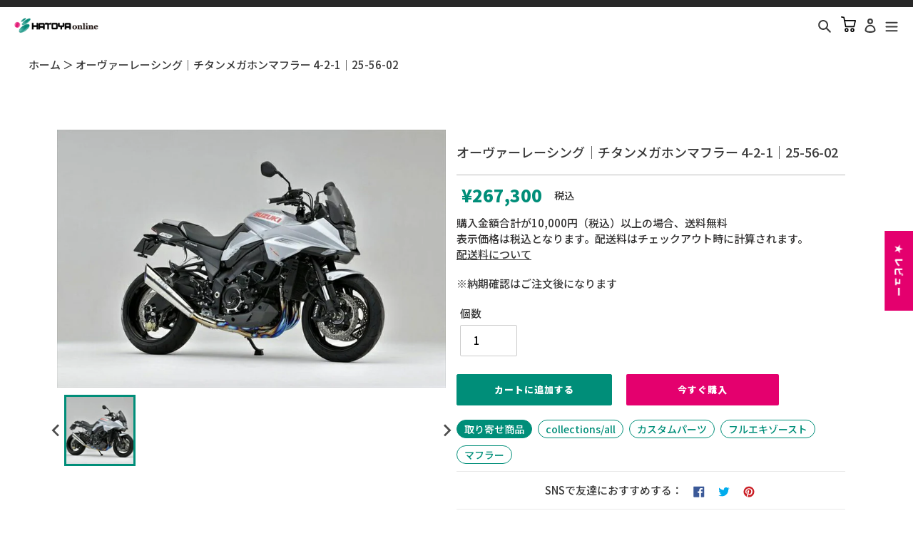

--- FILE ---
content_type: text/html; charset=utf-8
request_url: https://online.hatoya.co.jp/products/cr4539770119415
body_size: 47870
content:
<!doctype html>
<html class="no-js" lang="ja">
<head>
<script src="//statics.a8.net/a8sales/a8sales.js"></script>


  <meta charset="utf-8">
  <meta http-equiv="X-UA-Compatible" content="IE=edge,chrome=1">
  <meta name="viewport" content="width=device-width,initial-scale=1">
  <meta name="theme-color" content="#3a3a3a">

  <link rel="preconnect" href="https://cdn.shopify.com" crossorigin>
  <link rel="preconnect" href="https://fonts.shopifycdn.com" crossorigin>
  <link rel="preconnect" href="https://monorail-edge.shopifysvc.com">

  <!-- Google Tag Manager -->
<script>(function(w,d,s,l,i){w[l]=w[l]||[];w[l].push({'gtm.start':
new Date().getTime(),event:'gtm.js'});var f=d.getElementsByTagName(s)[0],
j=d.createElement(s),dl=l!='dataLayer'?'&l='+l:'';j.async=true;j.src=
'https://www.googletagmanager.com/gtm.js?id='+i+dl;f.parentNode.insertBefore(j,f);
})(window,document,'script','dataLayer','GTM-NJX44PMR');</script>
<!-- End Google Tag Manager -->

 
<!-- Global site tag (gtag.js) - Google Analytics -->
<script async src="https://www.googletagmanager.com/gtag/js?id=UA-121576740-2"></script>
<script>
  window.dataLayer = window.dataLayer || [];
  function gtag(){dataLayer.push(arguments);}
  gtag('js', new Date());

  gtag('config', 'UA-121576740-2', {
			  'linker': {
			    'domains': ['online.hatoya.co.jp', 'hatoya.co.jp']
			  }
			});
   gtag('config', 'G-PD493P45S8');
</script><link rel="preload" href="//online.hatoya.co.jp/cdn/shop/t/53/assets/theme.css?v=169096012535845906431750231459" as="style">
  <link rel="preload" as="font" href="" type="font/woff2" crossorigin>
  <link rel="preload" as="font" href="" type="font/woff2" crossorigin>
  <link rel="preload" as="font" href="" type="font/woff2" crossorigin>
  <link rel="preload" href="//online.hatoya.co.jp/cdn/shop/t/53/assets/theme.js?v=172331527174398697771750231459" as="script">
  <link rel="preload" href="//online.hatoya.co.jp/cdn/shop/t/53/assets/lazysizes.js?v=63098554868324070131750231459" as="script"><link rel="canonical" href="https://online.hatoya.co.jp/products/cr4539770119415"><link rel="shortcut icon" href="//online.hatoya.co.jp/cdn/shop/files/favicon_32x32.png?v=1643872029" type="image/png"><title>オーヴァーレーシング チタンメガホンマフラー 4-2-1 25-56-02
&ndash; はとやオンライン | バイク用品通販「ASTONE」「SCOYCO」ヘルメット、ジャケット、グローブ、シューズなどのライディングギア国内総代理店</title><meta name="description" content="バイクパーツ通販ならHATOYA(はとや)オンライン。オートバイ用品のオーヴァーレーシングチタンメガホンマフラー4-2-125-56-02を販売。「ASTONE」「SCOYCO」ヘルメット、ジャケット、グローブ、シューズなどのライディングギア国内総代理店です。"><!-- /snippets/social-meta-tags.liquid -->


<meta property="og:site_name" content="はとやオンライン | バイク用品通販「ASTONE」「SCOYCO」ヘルメット、ジャケット、グローブ、シューズなどのライディングギア国内総代理店">
<meta property="og:url" content="https://online.hatoya.co.jp/products/cr4539770119415">
<meta property="og:title" content="オーヴァーレーシング チタンメガホンマフラー 4-2-1 25-56-02">
<meta property="og:type" content="product">
<meta property="og:description" content="バイクパーツ通販ならHATOYA(はとや)オンライン。オートバイ用品のオーヴァーレーシングチタンメガホンマフラー4-2-125-56-02を販売。「ASTONE」「SCOYCO」ヘルメット、ジャケット、グローブ、シューズなどのライディングギア国内総代理店です。"><meta property="og:image" content="http://online.hatoya.co.jp/cdn/shop/products/cr4539770119415_1.jpg?v=1698121611">
  <meta property="og:image:secure_url" content="https://online.hatoya.co.jp/cdn/shop/products/cr4539770119415_1.jpg?v=1698121611">
  <meta property="og:image:width" content="800">
  <meta property="og:image:height" content="532">
  <meta property="og:price:amount" content="267,300">
  <meta property="og:price:currency" content="JPY">



<meta name="twitter:card" content="summary_large_image">
<meta name="twitter:title" content="オーヴァーレーシング チタンメガホンマフラー 4-2-1 25-56-02">
<meta name="twitter:description" content="バイクパーツ通販ならHATOYA(はとや)オンライン。オートバイ用品のオーヴァーレーシングチタンメガホンマフラー4-2-125-56-02を販売。「ASTONE」「SCOYCO」ヘルメット、ジャケット、グローブ、シューズなどのライディングギア国内総代理店です。">

  
<style data-shopify>
:root {
    --color-text: #3a3a3a;
    --color-text-rgb: 58, 58, 58;
    --color-body-text: #333232;
    --color-sale-text: #EA0606;
    --color-small-button-text-border: #3a3a3a;
    --color-text-field: #ffffff;
    --color-text-field-text: #000000;
    --color-text-field-text-rgb: 0, 0, 0;

    --color-btn-primary: #3a3a3a;
    --color-btn-primary-darker: #212121;
    --color-btn-primary-text: #ffffff;

    --color-blankstate: rgba(51, 50, 50, 0.35);
    --color-blankstate-border: rgba(51, 50, 50, 0.2);
    --color-blankstate-background: rgba(51, 50, 50, 0.1);

    --color-text-focus:#606060;
    --color-overlay-text-focus:#e6e6e6;
    --color-btn-primary-focus:#606060;
    --color-btn-social-focus:#d2d2d2;
    --color-small-button-text-border-focus:#606060;
    --predictive-search-focus:#f2f2f2;

    --color-body: #ffffff;
    --color-bg: #ffffff;
    --color-bg-rgb: 255, 255, 255;
    --color-bg-alt: rgba(51, 50, 50, 0.05);
    --color-bg-currency-selector: rgba(51, 50, 50, 0.2);

    --color-overlay-title-text: #ffffff;
    --color-image-overlay: #685858;
    --color-image-overlay-rgb: 104, 88, 88;--opacity-image-overlay: 0.4;--hover-overlay-opacity: 0.8;

    --color-border: #ebebeb;
    --color-border-form: #cccccc;
    --color-border-form-darker: #b3b3b3;

    --svg-select-icon: url(//online.hatoya.co.jp/cdn/shop/t/53/assets/ico-select.svg?v=29003672709104678581750231459);
    --slick-img-url: url(//online.hatoya.co.jp/cdn/shop/t/53/assets/ajax-loader.gif?v=6143);

    --font-weight-body--bold: 700;
    --font-weight-body--bolder: 700;

    --font-stack-header: Helvetica, Arial, sans-serif;
    --font-style-header: normal;
    --font-weight-header: 700;

    --font-stack-body: Helvetica, Arial, sans-serif;
    --font-style-body: normal;
    --font-weight-body: 400;

    --font-size-header: 26;

    --font-size-base: 15;

    --font-h1-desktop: 35;
    --font-h1-mobile: 32;
    --font-h2-desktop: 20;
    --font-h2-mobile: 18;
    --font-h3-mobile: 20;
    --font-h4-desktop: 17;
    --font-h4-mobile: 15;
    --font-h5-desktop: 15;
    --font-h5-mobile: 13;
    --font-h6-desktop: 14;
    --font-h6-mobile: 12;

    --font-mega-title-large-desktop: 65;

    --font-rich-text-large: 17;
    --font-rich-text-small: 13;

    
--color-video-bg: #f2f2f2;

    
    --global-color-image-loader-primary: rgba(58, 58, 58, 0.06);
    --global-color-image-loader-secondary: rgba(58, 58, 58, 0.12);
  }
</style>


  <style>*,::after,::before{box-sizing:border-box}body{margin:0}body,html{background-color:var(--color-body)}body,button{font-size:calc(var(--font-size-base) * 1px);font-family:var(--font-stack-body);font-style:var(--font-style-body);font-weight:var(--font-weight-body);color:var(--color-text);line-height:1.5}body,button{-webkit-font-smoothing:antialiased;-webkit-text-size-adjust:100%}.border-bottom{border-bottom:1px solid var(--color-border)}.btn--link{background-color:transparent;border:0;margin:0;color:var(--color-text);text-align:left}.text-right{text-align:right}.icon{display:inline-block;width:20px;height:20px;vertical-align:middle;fill:currentColor}.icon__fallback-text,.visually-hidden{position:absolute!important;overflow:hidden;clip:rect(0 0 0 0);height:1px;width:1px;margin:-1px;padding:0;border:0}svg.icon:not(.icon--full-color) circle,svg.icon:not(.icon--full-color) ellipse,svg.icon:not(.icon--full-color) g,svg.icon:not(.icon--full-color) line,svg.icon:not(.icon--full-color) path,svg.icon:not(.icon--full-color) polygon,svg.icon:not(.icon--full-color) polyline,svg.icon:not(.icon--full-color) rect,symbol.icon:not(.icon--full-color) circle,symbol.icon:not(.icon--full-color) ellipse,symbol.icon:not(.icon--full-color) g,symbol.icon:not(.icon--full-color) line,symbol.icon:not(.icon--full-color) path,symbol.icon:not(.icon--full-color) polygon,symbol.icon:not(.icon--full-color) polyline,symbol.icon:not(.icon--full-color) rect{fill:inherit;stroke:inherit}li{list-style:none}.list--inline{padding:0;margin:0}.list--inline>li{display:inline-block;margin-bottom:0;vertical-align:middle}a{color:var(--color-text);text-decoration:none}.h1,.h2,h1,h2{margin:0 0 17.5px;font-family:var(--font-stack-header);font-style:var(--font-style-header);font-weight:var(--font-weight-header);line-height:1.2;overflow-wrap:break-word;word-wrap:break-word}.h1 a,.h2 a,h1 a,h2 a{color:inherit;text-decoration:none;font-weight:inherit}.h1,h1{font-size:calc(((var(--font-h1-desktop))/ (var(--font-size-base))) * 1em);text-transform:none;letter-spacing:0}@media only screen and (max-width:749px){.h1,h1{font-size:calc(((var(--font-h1-mobile))/ (var(--font-size-base))) * 1em)}}.h2,h2{font-size:calc(((var(--font-h2-desktop))/ (var(--font-size-base))) * 1em);text-transform:uppercase;letter-spacing:.1em}@media only screen and (max-width:749px){.h2,h2{font-size:calc(((var(--font-h2-mobile))/ (var(--font-size-base))) * 1em)}}p{color:var(--color-body-text);margin:0 0 19.44444px}@media only screen and (max-width:749px){p{font-size:calc(((var(--font-size-base) - 1)/ (var(--font-size-base))) * 1em)}}p:last-child{margin-bottom:0}@media only screen and (max-width:749px){.small--hide{display:none!important}}.grid{list-style:none;margin:0;padding:0;margin-left:-30px}.grid::after{content:'';display:table;clear:both}@media only screen and (max-width:749px){.grid{margin-left:-22px}}.grid::after{content:'';display:table;clear:both}.grid--no-gutters{margin-left:0}.grid--no-gutters .grid__item{padding-left:0}.grid--table{display:table;table-layout:fixed;width:100%}.grid--table>.grid__item{float:none;display:table-cell;vertical-align:middle}.grid__item{float:left;padding-left:30px;width:100%}@media only screen and (max-width:749px){.grid__item{padding-left:22px}}.grid__item[class*="--push"]{position:relative}@media only screen and (min-width:750px){.medium-up--one-quarter{width:25%}.medium-up--push-one-third{width:33.33%}.medium-up--one-half{width:50%}.medium-up--push-one-third{left:33.33%;position:relative}}.site-header{position:relative;background-color:var(--color-body)}@media only screen and (max-width:749px){.site-header{border-bottom:1px solid var(--color-border)}}@media only screen and (min-width:750px){.site-header{padding:0 55px}.site-header.logo--center{padding-top:30px}}.site-header__logo{margin:15px 0}.logo-align--center .site-header__logo{text-align:center;margin:0 auto}@media only screen and (max-width:749px){.logo-align--center .site-header__logo{text-align:left;margin:15px 0}}@media only screen and (max-width:749px){.site-header__logo{padding-left:22px;text-align:left}.site-header__logo img{margin:0}}.site-header__logo-link{display:inline-block;word-break:break-word}@media only screen and (min-width:750px){.logo-align--center .site-header__logo-link{margin:0 auto}}.site-header__logo-image{display:block}@media only screen and (min-width:750px){.site-header__logo-image{margin:0 auto}}.site-header__logo-image img{width:100%}.site-header__logo-image--centered img{margin:0 auto}.site-header__logo img{display:block}.site-header__icons{position:relative;white-space:nowrap}@media only screen and (max-width:749px){.site-header__icons{width:auto;padding-right:13px}.site-header__icons .btn--link,.site-header__icons .site-header__cart{font-size:calc(((var(--font-size-base))/ (var(--font-size-base))) * 1em)}}.site-header__icons-wrapper{position:relative;display:-webkit-flex;display:-ms-flexbox;display:flex;width:100%;-ms-flex-align:center;-webkit-align-items:center;-moz-align-items:center;-ms-align-items:center;-o-align-items:center;align-items:center;-webkit-justify-content:flex-end;-ms-justify-content:flex-end;justify-content:flex-end}.site-header__account,.site-header__cart,.site-header__search{position:relative}.site-header__search.site-header__icon{display:none}@media only screen and (min-width:1400px){.site-header__search.site-header__icon{display:block}}.site-header__search-toggle{display:block}@media only screen and (min-width:750px){.site-header__account,.site-header__cart{padding:10px 11px}}.site-header__cart-title,.site-header__search-title{position:absolute!important;overflow:hidden;clip:rect(0 0 0 0);height:1px;width:1px;margin:-1px;padding:0;border:0;display:block;vertical-align:middle}.site-header__cart-title{margin-right:3px}.site-header__cart-count{display:flex;align-items:center;justify-content:center;position:absolute;right:.4rem;top:.2rem;font-weight:700;background-color:var(--color-btn-primary);color:var(--color-btn-primary-text);border-radius:50%;min-width:1em;height:1em}.site-header__cart-count span{font-family:HelveticaNeue,"Helvetica Neue",Helvetica,Arial,sans-serif;font-size:calc(11em / 16);line-height:1}@media only screen and (max-width:749px){.site-header__cart-count{top:calc(7em / 16);right:0;border-radius:50%;min-width:calc(19em / 16);height:calc(19em / 16)}}@media only screen and (max-width:749px){.site-header__cart-count span{padding:.25em calc(6em / 16);font-size:12px}}.site-header__menu{display:none}@media only screen and (max-width:749px){.site-header__icon{display:inline-block;vertical-align:middle;padding:10px 11px;margin:0}}@media only screen and (min-width:750px){.site-header__icon .icon-search{margin-right:3px}}.announcement-bar{z-index:10;position:relative;text-align:center;border-bottom:1px solid transparent;padding:2px}.announcement-bar__link{display:block}.announcement-bar__message{display:block;padding:11px 22px;font-size:calc(((16)/ (var(--font-size-base))) * 1em);font-weight:var(--font-weight-header)}@media only screen and (min-width:750px){.announcement-bar__message{padding-left:55px;padding-right:55px}}.site-nav{position:relative;padding:0;text-align:center;margin:25px 0}.site-nav a{padding:3px 10px}.site-nav__link{display:block;white-space:nowrap}.site-nav--centered .site-nav__link{padding-top:0}.site-nav__link .icon-chevron-down{width:calc(8em / 16);height:calc(8em / 16);margin-left:.5rem}.site-nav__label{border-bottom:1px solid transparent}.site-nav__link--active .site-nav__label{border-bottom-color:var(--color-text)}.site-nav__link--button{border:none;background-color:transparent;padding:3px 10px}.site-header__mobile-nav{z-index:11;position:relative;background-color:var(--color-body)}@media only screen and (max-width:749px){.site-header__mobile-nav{display:-webkit-flex;display:-ms-flexbox;display:flex;width:100%;-ms-flex-align:center;-webkit-align-items:center;-moz-align-items:center;-ms-align-items:center;-o-align-items:center;align-items:center}}.mobile-nav--open .icon-close{display:none}.main-content{opacity:0}.main-content .shopify-section{display:none}.main-content .shopify-section:first-child{display:inherit}.critical-hidden{display:none}</style>
  <script>
    window.performance.mark('debut:theme_stylesheet_loaded.start');

    function onLoadStylesheet() {
      performance.mark('debut:theme_stylesheet_loaded.end');
      performance.measure('debut:theme_stylesheet_loaded', 'debut:theme_stylesheet_loaded.start', 'debut:theme_stylesheet_loaded.end');

      var url = "//online.hatoya.co.jp/cdn/shop/t/53/assets/theme.css?v=169096012535845906431750231459";
      var link = document.querySelector('link[href="' + url + '"]');
      link.loaded = true;
      link.dispatchEvent(new Event('load'));
    }
  </script>

  <link rel="stylesheet" href="//online.hatoya.co.jp/cdn/shop/t/53/assets/theme.css?v=169096012535845906431750231459" type="text/css" media="print" onload="this.media='all';onLoadStylesheet()">
  
<link href="//online.hatoya.co.jp/cdn/shop/t/53/assets/splide.min.css?v=44329677166622589231750231459" rel="stylesheet" type="text/css" media="all" />
  <script type="module" src="//online.hatoya.co.jp/cdn/shop/t/53/assets/c-search-manager.js?v=13465682957849416971750231459"></script>

  <style>
    
    
    
    
    
    
  </style>

  <script>
    var theme = {
      breakpoints: {
        medium: 750,
        large: 990,
        widescreen: 1400
      },
      strings: {
        addToCart: "カートに追加する",
        soldOut: "売り切れ",
        unavailable: "お取り扱いできません",
        regularPrice: "通常価格",
        salePrice: "販売価格",
        sale: "セール",
        fromLowestPrice: "[price]〜",
        vendor: "販売元",
        showMore: "さらに表示する",
        showLess: "表示を減らす",
        searchFor: "検索する",
        addressError: "住所を調べる際にエラーが発生しました",
        addressNoResults: "その住所は見つかりませんでした",
        addressQueryLimit: "Google APIの使用量の制限を超えました。\u003ca href=\"https:\/\/developers.google.com\/maps\/premium\/usage-limits\"\u003eプレミアムプラン\u003c\/a\u003eへのアップグレードをご検討ください。",
        authError: "あなたのGoogle Mapsのアカウント認証で問題が発生しました。",
        newWindow: "新しいウィンドウで開く",
        external: "外部のウェブサイトに移動します。",
        newWindowExternal: "外部のウェブサイトを新しいウィンドウで開く",
        removeLabel: "[product] を削除する",
        update: "更新",
        quantity: "数量",
        discountedTotal: "ディスカウント合計",
        regularTotal: "通常合計",
        priceColumn: "ディスカウントの詳細については価格列を参照してください。",
        quantityMinimumMessage: "数量は1以上でなければなりません",
        cartError: "お客様のカートをアップデートするときにエラーが発生しました。再度お試しください。",
        removedItemMessage: "カートから \u003cspan class=\"cart__removed-product-details\"\u003e([quantity]) 個の[link]\u003c\/span\u003eが消去されました。",
        unitPrice: "単価",
        unitPriceSeparator: "あたり",
        oneCartCount: "1個のアイテム",
        otherCartCount: "[count]個のアイテム",
        quantityLabel: "数量: [count]",
        products: "商品",
        loading: "読み込んでいます",
        number_of_results: "[result_number]\/[results_count]",
        number_of_results_found: "[results_count]件の結果が見つかりました",
        one_result_found: "1件の結果が見つかりました"
      },
      moneyFormat: "¥{{amount_no_decimals}}",
      moneyFormatWithCurrency: "¥{{amount_no_decimals}} 円",
      settings: {
        predictiveSearchEnabled: true,
        predictiveSearchShowPrice: false,
        predictiveSearchShowVendor: false
      },
      stylesheet: "//online.hatoya.co.jp/cdn/shop/t/53/assets/theme.css?v=169096012535845906431750231459"
    }

    document.documentElement.className = document.documentElement.className.replace('no-js', 'js');
  </script><script src="//online.hatoya.co.jp/cdn/shop/t/53/assets/theme.js?v=172331527174398697771750231459" defer="defer"></script>
  <script src="//online.hatoya.co.jp/cdn/shop/t/53/assets/lazysizes.js?v=63098554868324070131750231459" async="async"></script>
  
  <script type="module" src="//online.hatoya.co.jp/cdn/shop/t/53/assets/splide.min.js?v=12103261331729571861750231459"></script>

  <script type="text/javascript">
    if (window.MSInputMethodContext && document.documentMode) {
      var scripts = document.getElementsByTagName('script')[0];
      var polyfill = document.createElement("script");
      polyfill.defer = true;
      polyfill.src = "//online.hatoya.co.jp/cdn/shop/t/53/assets/ie11CustomProperties.min.js?v=146208399201472936201750231459";

      scripts.parentNode.insertBefore(polyfill, scripts);
    }
  </script>

  <script>window.performance && window.performance.mark && window.performance.mark('shopify.content_for_header.start');</script><meta name="google-site-verification" content="d8TuNzPRjrrr4MywBZPm9Hn94UjxEaGL-O_9e4vWA_E">
<meta name="google-site-verification" content="e6WacHsY9OfKlvW7SwyNHDGuMF4Gfrqs-12PWZ5nS9U">
<meta name="google-site-verification" content="UlXSkY3TYCwiRIajwV_Nmm-s98bWbdFgWwl0BzRZdps">
<meta name="facebook-domain-verification" content="vz0jcfheqvcqridlfzadtcdg4qie8y">
<meta id="shopify-digital-wallet" name="shopify-digital-wallet" content="/51852148896/digital_wallets/dialog">
<link rel="alternate" type="application/json+oembed" href="https://online.hatoya.co.jp/products/cr4539770119415.oembed">
<script async="async" src="/checkouts/internal/preloads.js?locale=ja-JP"></script>
<script id="shopify-features" type="application/json">{"accessToken":"adb584d95159dcf039c3b9f6ce98a96e","betas":["rich-media-storefront-analytics"],"domain":"online.hatoya.co.jp","predictiveSearch":false,"shopId":51852148896,"locale":"ja"}</script>
<script>var Shopify = Shopify || {};
Shopify.shop = "hatoya.myshopify.com";
Shopify.locale = "ja";
Shopify.currency = {"active":"JPY","rate":"1.0"};
Shopify.country = "JP";
Shopify.theme = {"name":"20250618-hatoya-online\/develop","id":142414119072,"schema_name":"Debut","schema_version":"17.9.1","theme_store_id":null,"role":"main"};
Shopify.theme.handle = "null";
Shopify.theme.style = {"id":null,"handle":null};
Shopify.cdnHost = "online.hatoya.co.jp/cdn";
Shopify.routes = Shopify.routes || {};
Shopify.routes.root = "/";</script>
<script type="module">!function(o){(o.Shopify=o.Shopify||{}).modules=!0}(window);</script>
<script>!function(o){function n(){var o=[];function n(){o.push(Array.prototype.slice.apply(arguments))}return n.q=o,n}var t=o.Shopify=o.Shopify||{};t.loadFeatures=n(),t.autoloadFeatures=n()}(window);</script>
<script id="shop-js-analytics" type="application/json">{"pageType":"product"}</script>
<script defer="defer" async type="module" src="//online.hatoya.co.jp/cdn/shopifycloud/shop-js/modules/v2/client.init-shop-cart-sync_CZKilf07.ja.esm.js"></script>
<script defer="defer" async type="module" src="//online.hatoya.co.jp/cdn/shopifycloud/shop-js/modules/v2/chunk.common_rlhnONO2.esm.js"></script>
<script type="module">
  await import("//online.hatoya.co.jp/cdn/shopifycloud/shop-js/modules/v2/client.init-shop-cart-sync_CZKilf07.ja.esm.js");
await import("//online.hatoya.co.jp/cdn/shopifycloud/shop-js/modules/v2/chunk.common_rlhnONO2.esm.js");

  window.Shopify.SignInWithShop?.initShopCartSync?.({"fedCMEnabled":true,"windoidEnabled":true});

</script>
<script>(function() {
  var isLoaded = false;
  function asyncLoad() {
    if (isLoaded) return;
    isLoaded = true;
    var urls = ["https:\/\/instafeed.nfcube.com\/cdn\/8c77a82f0e2a18198367059ec64c0f7e.js?shop=hatoya.myshopify.com"];
    for (var i = 0; i < urls.length; i++) {
      var s = document.createElement('script');
      s.type = 'text/javascript';
      s.async = true;
      s.src = urls[i];
      var x = document.getElementsByTagName('script')[0];
      x.parentNode.insertBefore(s, x);
    }
  };
  if(window.attachEvent) {
    window.attachEvent('onload', asyncLoad);
  } else {
    window.addEventListener('load', asyncLoad, false);
  }
})();</script>
<script id="__st">var __st={"a":51852148896,"offset":32400,"reqid":"e737218c-7a82-4545-b802-79defb46ec1e-1768960610","pageurl":"online.hatoya.co.jp\/products\/cr4539770119415","u":"f82cbd55e91c","p":"product","rtyp":"product","rid":7269789630624};</script>
<script>window.ShopifyPaypalV4VisibilityTracking = true;</script>
<script id="captcha-bootstrap">!function(){'use strict';const t='contact',e='account',n='new_comment',o=[[t,t],['blogs',n],['comments',n],[t,'customer']],c=[[e,'customer_login'],[e,'guest_login'],[e,'recover_customer_password'],[e,'create_customer']],r=t=>t.map((([t,e])=>`form[action*='/${t}']:not([data-nocaptcha='true']) input[name='form_type'][value='${e}']`)).join(','),a=t=>()=>t?[...document.querySelectorAll(t)].map((t=>t.form)):[];function s(){const t=[...o],e=r(t);return a(e)}const i='password',u='form_key',d=['recaptcha-v3-token','g-recaptcha-response','h-captcha-response',i],f=()=>{try{return window.sessionStorage}catch{return}},m='__shopify_v',_=t=>t.elements[u];function p(t,e,n=!1){try{const o=window.sessionStorage,c=JSON.parse(o.getItem(e)),{data:r}=function(t){const{data:e,action:n}=t;return t[m]||n?{data:e,action:n}:{data:t,action:n}}(c);for(const[e,n]of Object.entries(r))t.elements[e]&&(t.elements[e].value=n);n&&o.removeItem(e)}catch(o){console.error('form repopulation failed',{error:o})}}const l='form_type',E='cptcha';function T(t){t.dataset[E]=!0}const w=window,h=w.document,L='Shopify',v='ce_forms',y='captcha';let A=!1;((t,e)=>{const n=(g='f06e6c50-85a8-45c8-87d0-21a2b65856fe',I='https://cdn.shopify.com/shopifycloud/storefront-forms-hcaptcha/ce_storefront_forms_captcha_hcaptcha.v1.5.2.iife.js',D={infoText:'hCaptchaによる保護',privacyText:'プライバシー',termsText:'利用規約'},(t,e,n)=>{const o=w[L][v],c=o.bindForm;if(c)return c(t,g,e,D).then(n);var r;o.q.push([[t,g,e,D],n]),r=I,A||(h.body.append(Object.assign(h.createElement('script'),{id:'captcha-provider',async:!0,src:r})),A=!0)});var g,I,D;w[L]=w[L]||{},w[L][v]=w[L][v]||{},w[L][v].q=[],w[L][y]=w[L][y]||{},w[L][y].protect=function(t,e){n(t,void 0,e),T(t)},Object.freeze(w[L][y]),function(t,e,n,w,h,L){const[v,y,A,g]=function(t,e,n){const i=e?o:[],u=t?c:[],d=[...i,...u],f=r(d),m=r(i),_=r(d.filter((([t,e])=>n.includes(e))));return[a(f),a(m),a(_),s()]}(w,h,L),I=t=>{const e=t.target;return e instanceof HTMLFormElement?e:e&&e.form},D=t=>v().includes(t);t.addEventListener('submit',(t=>{const e=I(t);if(!e)return;const n=D(e)&&!e.dataset.hcaptchaBound&&!e.dataset.recaptchaBound,o=_(e),c=g().includes(e)&&(!o||!o.value);(n||c)&&t.preventDefault(),c&&!n&&(function(t){try{if(!f())return;!function(t){const e=f();if(!e)return;const n=_(t);if(!n)return;const o=n.value;o&&e.removeItem(o)}(t);const e=Array.from(Array(32),(()=>Math.random().toString(36)[2])).join('');!function(t,e){_(t)||t.append(Object.assign(document.createElement('input'),{type:'hidden',name:u})),t.elements[u].value=e}(t,e),function(t,e){const n=f();if(!n)return;const o=[...t.querySelectorAll(`input[type='${i}']`)].map((({name:t})=>t)),c=[...d,...o],r={};for(const[a,s]of new FormData(t).entries())c.includes(a)||(r[a]=s);n.setItem(e,JSON.stringify({[m]:1,action:t.action,data:r}))}(t,e)}catch(e){console.error('failed to persist form',e)}}(e),e.submit())}));const S=(t,e)=>{t&&!t.dataset[E]&&(n(t,e.some((e=>e===t))),T(t))};for(const o of['focusin','change'])t.addEventListener(o,(t=>{const e=I(t);D(e)&&S(e,y())}));const B=e.get('form_key'),M=e.get(l),P=B&&M;t.addEventListener('DOMContentLoaded',(()=>{const t=y();if(P)for(const e of t)e.elements[l].value===M&&p(e,B);[...new Set([...A(),...v().filter((t=>'true'===t.dataset.shopifyCaptcha))])].forEach((e=>S(e,t)))}))}(h,new URLSearchParams(w.location.search),n,t,e,['guest_login'])})(!0,!0)}();</script>
<script integrity="sha256-4kQ18oKyAcykRKYeNunJcIwy7WH5gtpwJnB7kiuLZ1E=" data-source-attribution="shopify.loadfeatures" defer="defer" src="//online.hatoya.co.jp/cdn/shopifycloud/storefront/assets/storefront/load_feature-a0a9edcb.js" crossorigin="anonymous"></script>
<script data-source-attribution="shopify.dynamic_checkout.dynamic.init">var Shopify=Shopify||{};Shopify.PaymentButton=Shopify.PaymentButton||{isStorefrontPortableWallets:!0,init:function(){window.Shopify.PaymentButton.init=function(){};var t=document.createElement("script");t.src="https://online.hatoya.co.jp/cdn/shopifycloud/portable-wallets/latest/portable-wallets.ja.js",t.type="module",document.head.appendChild(t)}};
</script>
<script data-source-attribution="shopify.dynamic_checkout.buyer_consent">
  function portableWalletsHideBuyerConsent(e){var t=document.getElementById("shopify-buyer-consent"),n=document.getElementById("shopify-subscription-policy-button");t&&n&&(t.classList.add("hidden"),t.setAttribute("aria-hidden","true"),n.removeEventListener("click",e))}function portableWalletsShowBuyerConsent(e){var t=document.getElementById("shopify-buyer-consent"),n=document.getElementById("shopify-subscription-policy-button");t&&n&&(t.classList.remove("hidden"),t.removeAttribute("aria-hidden"),n.addEventListener("click",e))}window.Shopify?.PaymentButton&&(window.Shopify.PaymentButton.hideBuyerConsent=portableWalletsHideBuyerConsent,window.Shopify.PaymentButton.showBuyerConsent=portableWalletsShowBuyerConsent);
</script>
<script>
  function portableWalletsCleanup(e){e&&e.src&&console.error("Failed to load portable wallets script "+e.src);var t=document.querySelectorAll("shopify-accelerated-checkout .shopify-payment-button__skeleton, shopify-accelerated-checkout-cart .wallet-cart-button__skeleton"),e=document.getElementById("shopify-buyer-consent");for(let e=0;e<t.length;e++)t[e].remove();e&&e.remove()}function portableWalletsNotLoadedAsModule(e){e instanceof ErrorEvent&&"string"==typeof e.message&&e.message.includes("import.meta")&&"string"==typeof e.filename&&e.filename.includes("portable-wallets")&&(window.removeEventListener("error",portableWalletsNotLoadedAsModule),window.Shopify.PaymentButton.failedToLoad=e,"loading"===document.readyState?document.addEventListener("DOMContentLoaded",window.Shopify.PaymentButton.init):window.Shopify.PaymentButton.init())}window.addEventListener("error",portableWalletsNotLoadedAsModule);
</script>

<script type="module" src="https://online.hatoya.co.jp/cdn/shopifycloud/portable-wallets/latest/portable-wallets.ja.js" onError="portableWalletsCleanup(this)" crossorigin="anonymous"></script>
<script nomodule>
  document.addEventListener("DOMContentLoaded", portableWalletsCleanup);
</script>

<link id="shopify-accelerated-checkout-styles" rel="stylesheet" media="screen" href="https://online.hatoya.co.jp/cdn/shopifycloud/portable-wallets/latest/accelerated-checkout-backwards-compat.css" crossorigin="anonymous">
<style id="shopify-accelerated-checkout-cart">
        #shopify-buyer-consent {
  margin-top: 1em;
  display: inline-block;
  width: 100%;
}

#shopify-buyer-consent.hidden {
  display: none;
}

#shopify-subscription-policy-button {
  background: none;
  border: none;
  padding: 0;
  text-decoration: underline;
  font-size: inherit;
  cursor: pointer;
}

#shopify-subscription-policy-button::before {
  box-shadow: none;
}

      </style>

<script>window.performance && window.performance.mark && window.performance.mark('shopify.content_for_header.end');</script>
  
  <link rel="preconnect" href="https://fonts.googleapis.com">
  <link rel="preconnect" href="https://fonts.gstatic.com" crossorigin>
  <link href="https://fonts.googleapis.com/css2?family=Noto+Sans+JP:wght@300;500;900&display=swap" rel="stylesheet">
  <script src="https://code.jquery.com/jquery-3.6.0.min.js" integrity="sha256-/xUj+3OJU5yExlq6GSYGSHk7tPXikynS7ogEvDej/m4=" crossorigin="anonymous"></script>
  <link rel="stylesheet" href="https://cdnjs.cloudflare.com/ajax/libs/slick-carousel/1.9.0/slick-theme.min.css" integrity="sha512-17EgCFERpgZKcm0j0fEq1YCJuyAWdz9KUtv1EjVuaOz8pDnh/0nZxmU6BBXwaaxqoi9PQXnRWqlcDB027hgv9A==" crossorigin="anonymous" referrerpolicy="no-referrer" />
  <script src="https://cdnjs.cloudflare.com/ajax/libs/slick-carousel/1.9.0/slick.min.js" integrity="sha512-HGOnQO9+SP1V92SrtZfjqxxtLmVzqZpjFFekvzZVWoiASSQgSr4cw9Kqd2+l8Llp4Gm0G8GIFJ4ddwZilcdb8A==" crossorigin="anonymous" referrerpolicy="no-referrer"></script>
  <script src="https://cdnjs.cloudflare.com/ajax/libs/jquery.matchHeight/0.7.2/jquery.matchHeight-min.js"></script>
  <link rel="stylesheet" href="https://unpkg.com/scroll-hint@1.1.10/css/scroll-hint.css">
  <script src="https://unpkg.com/scroll-hint@1.1.10/js/scroll-hint.js"></script>
  <script>
    $(function() {
      $('.mv-slide').slick({
        autoplay:false,
        autoplaySpeed:4000,
        arrows:false,
        draggable:false,
        dots: true,
        infinite: true,
        speed: 500,
        fade: false,
        cssEase: 'ease'
      });
      
      $('.header__cat-nav-all a').on("click", function() {
      if($('#header_cat-all').is(':visible')){
        $('.header_megamenu').slideUp(200);
        $('.header__cat-nav-list-top a').removeClass("active");
      } else {
        $('.header_megamenu').slideUp(200);
        $('#header_cat-all').slideDown(200);
        $('.header__cat-nav-list-top a').removeClass("active");
      }
        return false;
      });
      $('.header__cat-nav-list-top a').on("click", function() {
      if($('#header_bikelist').is(':visible')){
        $('.header_megamenu').slideUp(200);
        $(this).toggleClass("active");
      } else {
        $('.header_megamenu').slideUp(200);
        $('#header_bikelist').slideDown(200);
        $(this).toggleClass("active");
      }
        return false;
      });
    });
    $(window).on('load', function(){
      $('.mh').matchHeight();
    });
  </script>

<div id="shopify-section-filter-menu-settings" class="shopify-section"><style type="text/css">
/*  Filter Menu Color and Image Section CSS */</style>
<link href="//online.hatoya.co.jp/cdn/shop/t/53/assets/filter-menu.scss.css?v=97382040089870799711750231553" rel="stylesheet" type="text/css" media="all" />
<script src="//online.hatoya.co.jp/cdn/shop/t/53/assets/filter-menu.js?v=107598899066246080521750231459" type="text/javascript"></script>





</div>

<script>
  var variantStock = {};
</script>
    <!-- 検索画面絞り込みのため挿入 -->
  <script>
  document.addEventListener('DOMContentLoaded', function() {
    if (window.location.pathname.startsWith('/search')) {
      document.body.classList.add('search-page');
    }
  });
</script>
      <!-- ./検索画面絞り込みのため挿入 -->
<link href="//online.hatoya.co.jp/cdn/shop/t/53/assets/customize.css?v=179064691571893589881750231459" rel="stylesheet" type="text/css" media="all" />
<!-- BEGIN app block: shopify://apps/judge-me-reviews/blocks/judgeme_core/61ccd3b1-a9f2-4160-9fe9-4fec8413e5d8 --><!-- Start of Judge.me Core -->






<link rel="dns-prefetch" href="https://cdnwidget.judge.me">
<link rel="dns-prefetch" href="https://cdn.judge.me">
<link rel="dns-prefetch" href="https://cdn1.judge.me">
<link rel="dns-prefetch" href="https://api.judge.me">

<script data-cfasync='false' class='jdgm-settings-script'>window.jdgmSettings={"pagination":5,"disable_web_reviews":false,"badge_no_review_text":"レビューなし","badge_n_reviews_text":"{{ n }} 件","hide_badge_preview_if_no_reviews":true,"badge_hide_text":false,"enforce_center_preview_badge":false,"widget_title":"レビュー","widget_open_form_text":"レビューを書く","widget_close_form_text":"キャンセル","widget_refresh_page_text":"ページを更新","widget_summary_text":"合計：{{ number_of_reviews }} 件","widget_no_review_text":"最初のレビューを書きましょう","widget_name_field_text":"表示名","widget_verified_name_field_text":"認証された名前（公開）","widget_name_placeholder_text":"表示名","widget_required_field_error_text":"このフィールドは必須です。","widget_email_field_text":"メールアドレス","widget_verified_email_field_text":"認証されたメール（非公開、編集不可）","widget_email_placeholder_text":"あなたのメールアドレス（非公開）","widget_email_field_error_text":"有効なメールアドレスを入力してください。","widget_rating_field_text":"評価","widget_review_title_field_text":"レビュータイトル","widget_review_title_placeholder_text":"レビューにタイトルをつける","widget_review_body_field_text":"レビュー内容","widget_review_body_placeholder_text":"ここに書き始めてください...","widget_pictures_field_text":"写真/動画（任意）","widget_submit_review_text":"レビューを送信","widget_submit_verified_review_text":"認証済みレビューを送信","widget_submit_success_msg_with_auto_publish":"ありがとうございます！数分後にページを更新して、あなたのレビューを確認してください。\u003ca href='https://judge.me/login' target='_blank' rel='nofollow noopener'\u003eJudge.me\u003c/a\u003eにログインすることで、レビューの削除や編集ができます。","widget_submit_success_msg_no_auto_publish":"ありがとうございます！あなたのレビューはショップ管理者の承認を得た後に公開されます。\u003ca href='https://judge.me/login' target='_blank' rel='nofollow noopener'\u003eJudge.me\u003c/a\u003eにログインすることで、レビューの削除や編集ができます。","widget_show_default_reviews_out_of_total_text":"{{ n_reviews }}件のレビューのうち{{ n_reviews_shown }}件を表示しています。","widget_show_all_link_text":"すべて表示","widget_show_less_link_text":"表示を減らす","widget_author_said_text":"{{ reviewer_name }}の言葉：","widget_days_text":"{{ n }}日前","widget_weeks_text":"{{ n }}週間前","widget_months_text":"{{ n }}ヶ月前","widget_years_text":"{{ n }}年前","widget_yesterday_text":"昨日","widget_today_text":"今日","widget_replied_text":"\u003e\u003e {{ shop_name }}の返信：","widget_read_more_text":"続きを読む","widget_reviewer_name_as_initial":"anonymous","widget_rating_filter_color":"#fbcd0a","widget_rating_filter_see_all_text":"すべてのレビューを見る","widget_sorting_most_recent_text":"最新順","widget_sorting_highest_rating_text":"最高評価順","widget_sorting_lowest_rating_text":"最低評価順","widget_sorting_with_pictures_text":"写真付きのみ","widget_sorting_most_helpful_text":"最も役立つ順","widget_open_question_form_text":"質問する","widget_reviews_subtab_text":"レビュー","widget_questions_subtab_text":"質問","widget_question_label_text":"質問","widget_answer_label_text":"回答","widget_question_placeholder_text":"ここに質問を書いてください","widget_submit_question_text":"質問を送信","widget_question_submit_success_text":"ご質問ありがとうございます！回答があり次第ご連絡いたします。","verified_badge_text":"認証済み","verified_badge_bg_color":"","verified_badge_text_color":"","verified_badge_placement":"left-of-reviewer-name","widget_review_max_height":"","widget_hide_border":false,"widget_social_share":false,"widget_thumb":false,"widget_review_location_show":false,"widget_location_format":"","all_reviews_include_out_of_store_products":true,"all_reviews_out_of_store_text":"（ストア外）","all_reviews_pagination":100,"all_reviews_product_name_prefix_text":"について","enable_review_pictures":true,"enable_question_anwser":false,"widget_theme":"default","review_date_format":"mm/dd/yyyy","default_sort_method":"most-recent","widget_product_reviews_subtab_text":"製品レビュー","widget_shop_reviews_subtab_text":"ショップレビュー","widget_other_products_reviews_text":"他の製品のレビュー","widget_store_reviews_subtab_text":"ショップレビュー","widget_no_store_reviews_text":"この店舗はまだレビューを受け取っていません","widget_web_restriction_product_reviews_text":"この製品に対するレビューはまだありません","widget_no_items_text":"アイテムが見つかりません","widget_show_more_text":"もっと見る","widget_write_a_store_review_text":"ストアレビューを書く","widget_other_languages_heading":"他の言語のレビュー","widget_translate_review_text":"レビューを{{ language }}に翻訳","widget_translating_review_text":"翻訳中...","widget_show_original_translation_text":"原文を表示 ({{ language }})","widget_translate_review_failed_text":"レビューを翻訳できませんでした。","widget_translate_review_retry_text":"再試行","widget_translate_review_try_again_later_text":"後でもう一度お試しください","show_product_url_for_grouped_product":false,"widget_sorting_pictures_first_text":"写真を最初に","show_pictures_on_all_rev_page_mobile":false,"show_pictures_on_all_rev_page_desktop":false,"floating_tab_hide_mobile_install_preference":false,"floating_tab_button_name":"★ レビュー","floating_tab_title":"お客様の声","floating_tab_button_color":"","floating_tab_button_background_color":"","floating_tab_url":"","floating_tab_url_enabled":false,"floating_tab_tab_style":"text","all_reviews_text_badge_text":"お客様は当店を{{ shop.metafields.judgeme.all_reviews_count }}件のレビューに基づいて{{ shop.metafields.judgeme.all_reviews_rating | round: 1 }}/5と評価しています。","all_reviews_text_badge_text_branded_style":"{{ shop.metafields.judgeme.all_reviews_count }}件のレビューに基づいて5つ星中{{ shop.metafields.judgeme.all_reviews_rating | round: 1 }}つ星","is_all_reviews_text_badge_a_link":false,"show_stars_for_all_reviews_text_badge":false,"all_reviews_text_badge_url":"","all_reviews_text_style":"branded","all_reviews_text_color_style":"judgeme_brand_color","all_reviews_text_color":"#108474","all_reviews_text_show_jm_brand":true,"featured_carousel_show_header":true,"featured_carousel_title":"お客様の声","testimonials_carousel_title":"お客様の声","videos_carousel_title":"お客様の声","cards_carousel_title":"お客様の声","featured_carousel_count_text":"{{ n }}件のレビューから","featured_carousel_add_link_to_all_reviews_page":false,"featured_carousel_url":"","featured_carousel_show_images":true,"featured_carousel_autoslide_interval":5,"featured_carousel_arrows_on_the_sides":false,"featured_carousel_height":250,"featured_carousel_width":80,"featured_carousel_image_size":0,"featured_carousel_image_height":250,"featured_carousel_arrow_color":"#eeeeee","verified_count_badge_style":"branded","verified_count_badge_orientation":"horizontal","verified_count_badge_color_style":"judgeme_brand_color","verified_count_badge_color":"#108474","is_verified_count_badge_a_link":false,"verified_count_badge_url":"","verified_count_badge_show_jm_brand":true,"widget_rating_preset_default":5,"widget_first_sub_tab":"product-reviews","widget_show_histogram":true,"widget_histogram_use_custom_color":false,"widget_pagination_use_custom_color":false,"widget_star_use_custom_color":false,"widget_verified_badge_use_custom_color":false,"widget_write_review_use_custom_color":false,"picture_reminder_submit_button":"Upload Pictures","enable_review_videos":false,"mute_video_by_default":false,"widget_sorting_videos_first_text":"動画を最初に","widget_review_pending_text":"保留中","featured_carousel_items_for_large_screen":3,"social_share_options_order":"Facebook,Twitter","remove_microdata_snippet":false,"disable_json_ld":false,"enable_json_ld_products":false,"preview_badge_show_question_text":false,"preview_badge_no_question_text":"質問なし","preview_badge_n_question_text":"{{ number_of_questions }}件の質問","qa_badge_show_icon":false,"qa_badge_position":"same-row","remove_judgeme_branding":true,"widget_add_search_bar":false,"widget_search_bar_placeholder":"検索","widget_sorting_verified_only_text":"認証済みのみ","featured_carousel_theme":"default","featured_carousel_show_rating":true,"featured_carousel_show_title":true,"featured_carousel_show_body":true,"featured_carousel_show_date":false,"featured_carousel_show_reviewer":true,"featured_carousel_show_product":false,"featured_carousel_header_background_color":"#108474","featured_carousel_header_text_color":"#ffffff","featured_carousel_name_product_separator":"reviewed","featured_carousel_full_star_background":"#108474","featured_carousel_empty_star_background":"#dadada","featured_carousel_vertical_theme_background":"#f9fafb","featured_carousel_verified_badge_enable":true,"featured_carousel_verified_badge_color":"#108474","featured_carousel_border_style":"round","featured_carousel_review_line_length_limit":3,"featured_carousel_more_reviews_button_text":"さらにレビューを読む","featured_carousel_view_product_button_text":"製品を見る","all_reviews_page_load_reviews_on":"scroll","all_reviews_page_load_more_text":"さらにレビューを読み込む","disable_fb_tab_reviews":false,"enable_ajax_cdn_cache":false,"widget_advanced_speed_features":5,"widget_public_name_text":"のように公開表示","default_reviewer_name":"購入ユーザー","default_reviewer_name_has_non_latin":false,"widget_reviewer_anonymous":"匿名","medals_widget_title":"Judge.me レビューメダル","medals_widget_background_color":"#f9fafb","medals_widget_position":"footer_all_pages","medals_widget_border_color":"#f9fafb","medals_widget_verified_text_position":"left","medals_widget_use_monochromatic_version":false,"medals_widget_elements_color":"#108474","show_reviewer_avatar":true,"widget_invalid_yt_video_url_error_text":"YouTubeビデオURLではありません","widget_max_length_field_error_text":"{0}文字以内で入力してください。","widget_show_country_flag":false,"widget_show_collected_via_shop_app":true,"widget_verified_by_shop_badge_style":"light","widget_verified_by_shop_text":"ショップによって認証","widget_show_photo_gallery":false,"widget_load_with_code_splitting":true,"widget_ugc_install_preference":false,"widget_ugc_title":"私たちが作り、あなたが共有","widget_ugc_subtitle":"タグ付けすると、あなたの写真が私たちのページで特集されます","widget_ugc_arrows_color":"#ffffff","widget_ugc_primary_button_text":"今すぐ購入","widget_ugc_primary_button_background_color":"#108474","widget_ugc_primary_button_text_color":"#ffffff","widget_ugc_primary_button_border_width":"0","widget_ugc_primary_button_border_style":"none","widget_ugc_primary_button_border_color":"#108474","widget_ugc_primary_button_border_radius":"25","widget_ugc_secondary_button_text":"さらに読み込む","widget_ugc_secondary_button_background_color":"#ffffff","widget_ugc_secondary_button_text_color":"#108474","widget_ugc_secondary_button_border_width":"2","widget_ugc_secondary_button_border_style":"solid","widget_ugc_secondary_button_border_color":"#108474","widget_ugc_secondary_button_border_radius":"25","widget_ugc_reviews_button_text":"レビューを見る","widget_ugc_reviews_button_background_color":"#ffffff","widget_ugc_reviews_button_text_color":"#108474","widget_ugc_reviews_button_border_width":"2","widget_ugc_reviews_button_border_style":"solid","widget_ugc_reviews_button_border_color":"#108474","widget_ugc_reviews_button_border_radius":"25","widget_ugc_reviews_button_link_to":"judgeme-reviews-page","widget_ugc_show_post_date":true,"widget_ugc_max_width":"800","widget_rating_metafield_value_type":true,"widget_primary_color":"#108474","widget_enable_secondary_color":false,"widget_secondary_color":"#edf5f5","widget_summary_average_rating_text":"{{ average_rating }}/5.0","widget_media_grid_title":"写真とビデオ","widget_media_grid_see_more_text":"もっと見る","widget_round_style":false,"widget_show_product_medals":true,"widget_verified_by_judgeme_text":"Judge.meによって認証","widget_show_store_medals":true,"widget_verified_by_judgeme_text_in_store_medals":"Judge.meによって認証","widget_media_field_exceed_quantity_message":"申し訳ありませんが、1つのレビューにつき{{ max_media }}つまでしか受け付けられません。","widget_media_field_exceed_limit_message":"{{ file_name }}が大きすぎます。{{ size_limit }}MB未満の{{ media_type }}を選択してください。","widget_review_submitted_text":"レビューが送信されました！","widget_question_submitted_text":"質問が送信されました！","widget_close_form_text_question":"キャンセル","widget_write_your_answer_here_text":"ここに回答を書いてください","widget_enabled_branded_link":true,"widget_show_collected_by_judgeme":true,"widget_reviewer_name_color":"","widget_write_review_text_color":"","widget_write_review_bg_color":"","widget_collected_by_judgeme_text":"はとやオンライン","widget_pagination_type":"standard","widget_load_more_text":"さらに読み込む","widget_load_more_color":"#108474","widget_full_review_text":"完全なレビュー","widget_read_more_reviews_text":"さらにレビューを読む","widget_read_questions_text":"質問を読む","widget_questions_and_answers_text":"質問と回答","widget_verified_by_text":"認証元","widget_verified_text":"認証済み","widget_number_of_reviews_text":"{{ number_of_reviews }}件のレビュー","widget_back_button_text":"戻る","widget_next_button_text":"次へ","widget_custom_forms_filter_button":"フィルター","custom_forms_style":"horizontal","widget_show_review_information":false,"how_reviews_are_collected":"レビューの収集方法は？","widget_show_review_keywords":false,"widget_gdpr_statement":"あなたのデータの使用方法：あなたが残したレビューについてのみ、必要な場合にのみご連絡いたします。レビューを送信することで、Judge.meの\u003ca href='https://judge.me/terms' target='_blank' rel='nofollow noopener'\u003e利用規約\u003c/a\u003e、\u003ca href='https://judge.me/privacy' target='_blank' rel='nofollow noopener'\u003eプライバシーポリシー\u003c/a\u003e、\u003ca href='https://judge.me/content-policy' target='_blank' rel='nofollow noopener'\u003eコンテンツポリシー\u003c/a\u003eに同意したことになります。","widget_multilingual_sorting_enabled":false,"widget_translate_review_content_enabled":false,"widget_translate_review_content_method":"manual","popup_widget_review_selection":"automatically_with_pictures","popup_widget_round_border_style":true,"popup_widget_show_title":true,"popup_widget_show_body":true,"popup_widget_show_reviewer":false,"popup_widget_show_product":true,"popup_widget_show_pictures":true,"popup_widget_use_review_picture":true,"popup_widget_show_on_home_page":true,"popup_widget_show_on_product_page":true,"popup_widget_show_on_collection_page":true,"popup_widget_show_on_cart_page":true,"popup_widget_position":"bottom_left","popup_widget_first_review_delay":5,"popup_widget_duration":5,"popup_widget_interval":5,"popup_widget_review_count":5,"popup_widget_hide_on_mobile":true,"review_snippet_widget_round_border_style":true,"review_snippet_widget_card_color":"#FFFFFF","review_snippet_widget_slider_arrows_background_color":"#FFFFFF","review_snippet_widget_slider_arrows_color":"#000000","review_snippet_widget_star_color":"#108474","show_product_variant":false,"all_reviews_product_variant_label_text":"バリエーション: ","widget_show_verified_branding":false,"widget_ai_summary_title":"お客様の声","widget_ai_summary_disclaimer":"最近のカスタマーレビューに基づくAI搭載レビュー要約","widget_show_ai_summary":false,"widget_show_ai_summary_bg":false,"widget_show_review_title_input":true,"redirect_reviewers_invited_via_email":"external_form","request_store_review_after_product_review":false,"request_review_other_products_in_order":false,"review_form_color_scheme":"default","review_form_corner_style":"square","review_form_star_color":{},"review_form_text_color":"#333333","review_form_background_color":"#ffffff","review_form_field_background_color":"#fafafa","review_form_button_color":{},"review_form_button_text_color":"#ffffff","review_form_modal_overlay_color":"#000000","review_content_screen_title_text":"この製品をどのように評価しますか？","review_content_introduction_text":"あなたの体験について少し共有していただけると嬉しいです。","store_review_form_title_text":"このストアをどのように評価しますか？","store_review_form_introduction_text":"あなたの体験について少し共有していただけると嬉しいです。","show_review_guidance_text":true,"one_star_review_guidance_text":"悪い","five_star_review_guidance_text":"素晴らしい","customer_information_screen_title_text":"あなたについて","customer_information_introduction_text":"あなたについてもっと教えてください。","custom_questions_screen_title_text":"あなたの体験について詳しく","custom_questions_introduction_text":"あなたの体験についてより詳しく理解するための質問がいくつかあります。","review_submitted_screen_title_text":"レビューありがとうございます！","review_submitted_screen_thank_you_text":"現在処理中です。まもなくストアに表示されます。","review_submitted_screen_email_verification_text":"今送信したリンクをクリックしてメールアドレスを確認してください。これにより、レビューの信頼性を保つことができます。","review_submitted_request_store_review_text":"私たちとのお買い物体験を共有していただけませんか？","review_submitted_review_other_products_text":"これらの商品をレビューしていただけませんか？","store_review_screen_title_text":"あなたの購入体験を共有しますか？","store_review_introduction_text":"あなたのフィードバックを重視し、改善に活用します。あなたの思いや提案を共有してください。","reviewer_media_screen_title_picture_text":"写真を共有","reviewer_media_introduction_picture_text":"レビューを裏付ける写真をアップロードしてください。","reviewer_media_screen_title_video_text":"ビデオを共有","reviewer_media_introduction_video_text":"レビューを裏付けるビデオをアップロードしてください。","reviewer_media_screen_title_picture_or_video_text":"写真またはビデオを共有","reviewer_media_introduction_picture_or_video_text":"レビューを裏付ける写真またはビデオをアップロードしてください。","reviewer_media_youtube_url_text":"ここにYoutubeのURLを貼り付けてください","advanced_settings_next_step_button_text":"次へ","advanced_settings_close_review_button_text":"閉じる","modal_write_review_flow":false,"write_review_flow_required_text":"必須","write_review_flow_privacy_message_text":"個人情報を厳守します。","write_review_flow_anonymous_text":"匿名レビュー","write_review_flow_visibility_text":"これは他のお客様には表示されません。","write_review_flow_multiple_selection_help_text":"お好きなだけ選択してください","write_review_flow_single_selection_help_text":"一つのオプションを選択してください","write_review_flow_required_field_error_text":"この項目は必須です","write_review_flow_invalid_email_error_text":"有効なメールアドレスを入力してください","write_review_flow_max_length_error_text":"最大{{ max_length }}文字。","write_review_flow_media_upload_text":"\u003cb\u003eクリックしてアップロード\u003c/b\u003eまたはドラッグ\u0026ドロップ","write_review_flow_gdpr_statement":"必要な場合にのみ、あなたのレビューについてご連絡いたします。レビューを送信することで、当社の\u003ca href='https://judge.me/terms' target='_blank' rel='nofollow noopener'\u003e利用規約\u003c/a\u003eおよび\u003ca href='https://judge.me/privacy' target='_blank' rel='nofollow noopener'\u003eプライバシーポリシー\u003c/a\u003eに同意したものとみなされます。","rating_only_reviews_enabled":false,"show_negative_reviews_help_screen":false,"new_review_flow_help_screen_rating_threshold":3,"negative_review_resolution_screen_title_text":"もっと教えてください","negative_review_resolution_text":"お客様の体験は私たちにとって重要です。ご購入に問題がございましたら、私たちがサポートいたします。お気軽にお問い合わせください。状況を改善する機会をいただければ幸いです。","negative_review_resolution_button_text":"お問い合わせ","negative_review_resolution_proceed_with_review_text":"レビューを残す","negative_review_resolution_subject":"{{ shop_name }}での購入に関する問題。{{ order_name }}","preview_badge_collection_page_install_status":true,"widget_review_custom_css":"","preview_badge_custom_css":"","preview_badge_stars_count":"5-stars","featured_carousel_custom_css":"","floating_tab_custom_css":"","all_reviews_widget_custom_css":"","medals_widget_custom_css":"","verified_badge_custom_css":"","all_reviews_text_custom_css":"","transparency_badges_collected_via_store_invite":false,"transparency_badges_from_another_provider":false,"transparency_badges_collected_from_store_visitor":false,"transparency_badges_collected_by_verified_review_provider":false,"transparency_badges_earned_reward":false,"transparency_badges_collected_via_store_invite_text":"ストア招待によるレビュー収集","transparency_badges_from_another_provider_text":"他のプロバイダーからのレビュー収集","transparency_badges_collected_from_store_visitor_text":"ストア訪問者からのレビュー収集","transparency_badges_written_in_google_text":"Googleで書かれたレビュー","transparency_badges_written_in_etsy_text":"Etsyで書かれたレビュー","transparency_badges_written_in_shop_app_text":"Shop Appで書かれたレビュー","transparency_badges_earned_reward_text":"将来の購入に対する報酬を獲得したレビュー","product_review_widget_per_page":10,"widget_store_review_label_text":"ストアレビュー","checkout_comment_extension_title_on_product_page":"Customer Comments","checkout_comment_extension_num_latest_comment_show":5,"checkout_comment_extension_format":"name_and_timestamp","checkout_comment_customer_name":"last_initial","checkout_comment_comment_notification":true,"preview_badge_collection_page_install_preference":false,"preview_badge_home_page_install_preference":false,"preview_badge_product_page_install_preference":false,"review_widget_install_preference":"","review_carousel_install_preference":false,"floating_reviews_tab_install_preference":"none","verified_reviews_count_badge_install_preference":false,"all_reviews_text_install_preference":false,"review_widget_best_location":false,"judgeme_medals_install_preference":false,"review_widget_revamp_enabled":false,"review_widget_qna_enabled":false,"review_widget_header_theme":"minimal","review_widget_widget_title_enabled":true,"review_widget_header_text_size":"medium","review_widget_header_text_weight":"regular","review_widget_average_rating_style":"compact","review_widget_bar_chart_enabled":true,"review_widget_bar_chart_type":"numbers","review_widget_bar_chart_style":"standard","review_widget_expanded_media_gallery_enabled":false,"review_widget_reviews_section_theme":"standard","review_widget_image_style":"thumbnails","review_widget_review_image_ratio":"square","review_widget_stars_size":"medium","review_widget_verified_badge":"standard_text","review_widget_review_title_text_size":"medium","review_widget_review_text_size":"medium","review_widget_review_text_length":"medium","review_widget_number_of_columns_desktop":3,"review_widget_carousel_transition_speed":5,"review_widget_custom_questions_answers_display":"always","review_widget_button_text_color":"#FFFFFF","review_widget_text_color":"#000000","review_widget_lighter_text_color":"#7B7B7B","review_widget_corner_styling":"soft","review_widget_review_word_singular":"レビュー","review_widget_review_word_plural":"レビュー","review_widget_voting_label":"役立つ？","review_widget_shop_reply_label":"{{ shop_name }}からの返信：","review_widget_filters_title":"フィルター","qna_widget_question_word_singular":"質問","qna_widget_question_word_plural":"質問","qna_widget_answer_reply_label":"{{ answerer_name }}からの返信：","qna_content_screen_title_text":"この商品について質問","qna_widget_question_required_field_error_text":"質問を入力してください。","qna_widget_flow_gdpr_statement":"必要な場合にのみ、あなたの質問についてご連絡いたします。質問を送信することで、当社の\u003ca href='https://judge.me/terms' target='_blank' rel='nofollow noopener'\u003e利用規約\u003c/a\u003eおよび\u003ca href='https://judge.me/privacy' target='_blank' rel='nofollow noopener'\u003eプライバシーポリシー\u003c/a\u003eに同意したものとみなされます。","qna_widget_question_submitted_text":"質問ありがとうございます！","qna_widget_close_form_text_question":"閉じる","qna_widget_question_submit_success_text":"あなたの質問に回答が届いたら、あなたにメールでお知らせします。","all_reviews_widget_v2025_enabled":false,"all_reviews_widget_v2025_header_theme":"default","all_reviews_widget_v2025_widget_title_enabled":true,"all_reviews_widget_v2025_header_text_size":"medium","all_reviews_widget_v2025_header_text_weight":"regular","all_reviews_widget_v2025_average_rating_style":"compact","all_reviews_widget_v2025_bar_chart_enabled":true,"all_reviews_widget_v2025_bar_chart_type":"numbers","all_reviews_widget_v2025_bar_chart_style":"standard","all_reviews_widget_v2025_expanded_media_gallery_enabled":false,"all_reviews_widget_v2025_show_store_medals":true,"all_reviews_widget_v2025_show_photo_gallery":true,"all_reviews_widget_v2025_show_review_keywords":false,"all_reviews_widget_v2025_show_ai_summary":false,"all_reviews_widget_v2025_show_ai_summary_bg":false,"all_reviews_widget_v2025_add_search_bar":false,"all_reviews_widget_v2025_default_sort_method":"most-recent","all_reviews_widget_v2025_reviews_per_page":10,"all_reviews_widget_v2025_reviews_section_theme":"default","all_reviews_widget_v2025_image_style":"thumbnails","all_reviews_widget_v2025_review_image_ratio":"square","all_reviews_widget_v2025_stars_size":"medium","all_reviews_widget_v2025_verified_badge":"bold_badge","all_reviews_widget_v2025_review_title_text_size":"medium","all_reviews_widget_v2025_review_text_size":"medium","all_reviews_widget_v2025_review_text_length":"medium","all_reviews_widget_v2025_number_of_columns_desktop":3,"all_reviews_widget_v2025_carousel_transition_speed":5,"all_reviews_widget_v2025_custom_questions_answers_display":"always","all_reviews_widget_v2025_show_product_variant":false,"all_reviews_widget_v2025_show_reviewer_avatar":true,"all_reviews_widget_v2025_reviewer_name_as_initial":"","all_reviews_widget_v2025_review_location_show":false,"all_reviews_widget_v2025_location_format":"","all_reviews_widget_v2025_show_country_flag":false,"all_reviews_widget_v2025_verified_by_shop_badge_style":"light","all_reviews_widget_v2025_social_share":false,"all_reviews_widget_v2025_social_share_options_order":"Facebook,Twitter,LinkedIn,Pinterest","all_reviews_widget_v2025_pagination_type":"standard","all_reviews_widget_v2025_button_text_color":"#FFFFFF","all_reviews_widget_v2025_text_color":"#000000","all_reviews_widget_v2025_lighter_text_color":"#7B7B7B","all_reviews_widget_v2025_corner_styling":"soft","all_reviews_widget_v2025_title":"カスタマーレビュー","all_reviews_widget_v2025_ai_summary_title":"お客様がこのストアについて言っていること","all_reviews_widget_v2025_no_review_text":"最初のレビューを書きましょう","platform":"shopify","branding_url":"https://app.judge.me/reviews","branding_text":"Powered by Judge.me","locale":"en","reply_name":"はとやオンライン | バイク用品通販「ASTONE」「SCOYCO」ヘルメット、ジャケット、グローブ、シューズなどのライディングギア国内総代理店","widget_version":"3.0","footer":true,"autopublish":true,"review_dates":true,"enable_custom_form":false,"shop_locale":"ja","enable_multi_locales_translations":false,"show_review_title_input":true,"review_verification_email_status":"always","can_be_branded":true,"reply_name_text":"はとやオンライン | バイク用品通販"};</script> <style class='jdgm-settings-style'>﻿.jdgm-xx{left:0}:root{--jdgm-primary-color: #108474;--jdgm-secondary-color: rgba(16,132,116,0.1);--jdgm-star-color: #108474;--jdgm-write-review-text-color: white;--jdgm-write-review-bg-color: #108474;--jdgm-paginate-color: #108474;--jdgm-border-radius: 0;--jdgm-reviewer-name-color: #108474}.jdgm-histogram__bar-content{background-color:#108474}.jdgm-rev[data-verified-buyer=true] .jdgm-rev__icon.jdgm-rev__icon:after,.jdgm-rev__buyer-badge.jdgm-rev__buyer-badge{color:white;background-color:#108474}.jdgm-review-widget--small .jdgm-gallery.jdgm-gallery .jdgm-gallery__thumbnail-link:nth-child(8) .jdgm-gallery__thumbnail-wrapper.jdgm-gallery__thumbnail-wrapper:before{content:"もっと見る"}@media only screen and (min-width: 768px){.jdgm-gallery.jdgm-gallery .jdgm-gallery__thumbnail-link:nth-child(8) .jdgm-gallery__thumbnail-wrapper.jdgm-gallery__thumbnail-wrapper:before{content:"もっと見る"}}.jdgm-prev-badge[data-average-rating='0.00']{display:none !important}.jdgm-author-fullname{display:none !important}.jdgm-author-all-initials{display:none !important}.jdgm-author-last-initial{display:none !important}.jdgm-rev-widg__title{visibility:hidden}.jdgm-rev-widg__summary-text{visibility:hidden}.jdgm-prev-badge__text{visibility:hidden}.jdgm-rev__prod-link-prefix:before{content:'について'}.jdgm-rev__variant-label:before{content:'バリエーション: '}.jdgm-rev__out-of-store-text:before{content:'（ストア外）'}@media only screen and (min-width: 768px){.jdgm-rev__pics .jdgm-rev_all-rev-page-picture-separator,.jdgm-rev__pics .jdgm-rev__product-picture{display:none}}@media only screen and (max-width: 768px){.jdgm-rev__pics .jdgm-rev_all-rev-page-picture-separator,.jdgm-rev__pics .jdgm-rev__product-picture{display:none}}.jdgm-preview-badge[data-template="product"]{display:none !important}.jdgm-preview-badge[data-template="collection"]{display:none !important}.jdgm-preview-badge[data-template="index"]{display:none !important}.jdgm-review-widget[data-from-snippet="true"]{display:none !important}.jdgm-verified-count-badget[data-from-snippet="true"]{display:none !important}.jdgm-carousel-wrapper[data-from-snippet="true"]{display:none !important}.jdgm-all-reviews-text[data-from-snippet="true"]{display:none !important}.jdgm-medals-section[data-from-snippet="true"]{display:none !important}.jdgm-ugc-media-wrapper[data-from-snippet="true"]{display:none !important}.jdgm-rev__transparency-badge[data-badge-type="review_collected_via_store_invitation"]{display:none !important}.jdgm-rev__transparency-badge[data-badge-type="review_collected_from_another_provider"]{display:none !important}.jdgm-rev__transparency-badge[data-badge-type="review_collected_from_store_visitor"]{display:none !important}.jdgm-rev__transparency-badge[data-badge-type="review_written_in_etsy"]{display:none !important}.jdgm-rev__transparency-badge[data-badge-type="review_written_in_google_business"]{display:none !important}.jdgm-rev__transparency-badge[data-badge-type="review_written_in_shop_app"]{display:none !important}.jdgm-rev__transparency-badge[data-badge-type="review_earned_for_future_purchase"]{display:none !important}.jdgm-review-snippet-widget .jdgm-rev-snippet-widget__cards-container .jdgm-rev-snippet-card{border-radius:8px;background:#fff}.jdgm-review-snippet-widget .jdgm-rev-snippet-widget__cards-container .jdgm-rev-snippet-card__rev-rating .jdgm-star{color:#108474}.jdgm-review-snippet-widget .jdgm-rev-snippet-widget__prev-btn,.jdgm-review-snippet-widget .jdgm-rev-snippet-widget__next-btn{border-radius:50%;background:#fff}.jdgm-review-snippet-widget .jdgm-rev-snippet-widget__prev-btn>svg,.jdgm-review-snippet-widget .jdgm-rev-snippet-widget__next-btn>svg{fill:#000}.jdgm-full-rev-modal.rev-snippet-widget .jm-mfp-container .jm-mfp-content,.jdgm-full-rev-modal.rev-snippet-widget .jm-mfp-container .jdgm-full-rev__icon,.jdgm-full-rev-modal.rev-snippet-widget .jm-mfp-container .jdgm-full-rev__pic-img,.jdgm-full-rev-modal.rev-snippet-widget .jm-mfp-container .jdgm-full-rev__reply{border-radius:8px}.jdgm-full-rev-modal.rev-snippet-widget .jm-mfp-container .jdgm-full-rev[data-verified-buyer="true"] .jdgm-full-rev__icon::after{border-radius:8px}.jdgm-full-rev-modal.rev-snippet-widget .jm-mfp-container .jdgm-full-rev .jdgm-rev__buyer-badge{border-radius:calc( 8px / 2 )}.jdgm-full-rev-modal.rev-snippet-widget .jm-mfp-container .jdgm-full-rev .jdgm-full-rev__replier::before{content:'はとやオンライン | バイク用品通販「ASTONE」「SCOYCO」ヘルメット、ジャケット、グローブ、シューズなどのライディングギア国内総代理店'}.jdgm-full-rev-modal.rev-snippet-widget .jm-mfp-container .jdgm-full-rev .jdgm-full-rev__product-button{border-radius:calc( 8px * 6 )}
</style> <style class='jdgm-settings-style'></style>

  
  
  
  <style class='jdgm-miracle-styles'>
  @-webkit-keyframes jdgm-spin{0%{-webkit-transform:rotate(0deg);-ms-transform:rotate(0deg);transform:rotate(0deg)}100%{-webkit-transform:rotate(359deg);-ms-transform:rotate(359deg);transform:rotate(359deg)}}@keyframes jdgm-spin{0%{-webkit-transform:rotate(0deg);-ms-transform:rotate(0deg);transform:rotate(0deg)}100%{-webkit-transform:rotate(359deg);-ms-transform:rotate(359deg);transform:rotate(359deg)}}@font-face{font-family:'JudgemeStar';src:url("[data-uri]") format("woff");font-weight:normal;font-style:normal}.jdgm-star{font-family:'JudgemeStar';display:inline !important;text-decoration:none !important;padding:0 4px 0 0 !important;margin:0 !important;font-weight:bold;opacity:1;-webkit-font-smoothing:antialiased;-moz-osx-font-smoothing:grayscale}.jdgm-star:hover{opacity:1}.jdgm-star:last-of-type{padding:0 !important}.jdgm-star.jdgm--on:before{content:"\e000"}.jdgm-star.jdgm--off:before{content:"\e001"}.jdgm-star.jdgm--half:before{content:"\e002"}.jdgm-widget *{margin:0;line-height:1.4;-webkit-box-sizing:border-box;-moz-box-sizing:border-box;box-sizing:border-box;-webkit-overflow-scrolling:touch}.jdgm-hidden{display:none !important;visibility:hidden !important}.jdgm-temp-hidden{display:none}.jdgm-spinner{width:40px;height:40px;margin:auto;border-radius:50%;border-top:2px solid #eee;border-right:2px solid #eee;border-bottom:2px solid #eee;border-left:2px solid #ccc;-webkit-animation:jdgm-spin 0.8s infinite linear;animation:jdgm-spin 0.8s infinite linear}.jdgm-spinner:empty{display:block}.jdgm-prev-badge{display:block !important}

</style>


  
  
   


<script data-cfasync='false' class='jdgm-script'>
!function(e){window.jdgm=window.jdgm||{},jdgm.CDN_HOST="https://cdnwidget.judge.me/",jdgm.CDN_HOST_ALT="https://cdn2.judge.me/cdn/widget_frontend/",jdgm.API_HOST="https://api.judge.me/",jdgm.CDN_BASE_URL="https://cdn.shopify.com/extensions/019bdc9e-9889-75cc-9a3d-a887384f20d4/judgeme-extensions-301/assets/",
jdgm.docReady=function(d){(e.attachEvent?"complete"===e.readyState:"loading"!==e.readyState)?
setTimeout(d,0):e.addEventListener("DOMContentLoaded",d)},jdgm.loadCSS=function(d,t,o,a){
!o&&jdgm.loadCSS.requestedUrls.indexOf(d)>=0||(jdgm.loadCSS.requestedUrls.push(d),
(a=e.createElement("link")).rel="stylesheet",a.class="jdgm-stylesheet",a.media="nope!",
a.href=d,a.onload=function(){this.media="all",t&&setTimeout(t)},e.body.appendChild(a))},
jdgm.loadCSS.requestedUrls=[],jdgm.loadJS=function(e,d){var t=new XMLHttpRequest;
t.onreadystatechange=function(){4===t.readyState&&(Function(t.response)(),d&&d(t.response))},
t.open("GET",e),t.onerror=function(){if(e.indexOf(jdgm.CDN_HOST)===0&&jdgm.CDN_HOST_ALT!==jdgm.CDN_HOST){var f=e.replace(jdgm.CDN_HOST,jdgm.CDN_HOST_ALT);jdgm.loadJS(f,d)}},t.send()},jdgm.docReady((function(){(window.jdgmLoadCSS||e.querySelectorAll(
".jdgm-widget, .jdgm-all-reviews-page").length>0)&&(jdgmSettings.widget_load_with_code_splitting?
parseFloat(jdgmSettings.widget_version)>=3?jdgm.loadCSS(jdgm.CDN_HOST+"widget_v3/base.css"):
jdgm.loadCSS(jdgm.CDN_HOST+"widget/base.css"):jdgm.loadCSS(jdgm.CDN_HOST+"shopify_v2.css"),
jdgm.loadJS(jdgm.CDN_HOST+"loa"+"der.js"))}))}(document);
</script>
<noscript><link rel="stylesheet" type="text/css" media="all" href="https://cdnwidget.judge.me/shopify_v2.css"></noscript>

<!-- BEGIN app snippet: theme_fix_tags --><script>
  (function() {
    var jdgmThemeFixes = {"139707973792":{"html":"","css":".jdgm-star {\n    font-family: 'JudgemeStar' !important;\n}","js":""},"139910381728":{"html":"","css":".jdgm-star {\n    font-family: 'JudgemeStar' !important;\n}\n","js":""}};
    if (!jdgmThemeFixes) return;
    var thisThemeFix = jdgmThemeFixes[Shopify.theme.id];
    if (!thisThemeFix) return;

    if (thisThemeFix.html) {
      document.addEventListener("DOMContentLoaded", function() {
        var htmlDiv = document.createElement('div');
        htmlDiv.classList.add('jdgm-theme-fix-html');
        htmlDiv.innerHTML = thisThemeFix.html;
        document.body.append(htmlDiv);
      });
    };

    if (thisThemeFix.css) {
      var styleTag = document.createElement('style');
      styleTag.classList.add('jdgm-theme-fix-style');
      styleTag.innerHTML = thisThemeFix.css;
      document.head.append(styleTag);
    };

    if (thisThemeFix.js) {
      var scriptTag = document.createElement('script');
      scriptTag.classList.add('jdgm-theme-fix-script');
      scriptTag.innerHTML = thisThemeFix.js;
      document.head.append(scriptTag);
    };
  })();
</script>
<!-- END app snippet -->
<!-- End of Judge.me Core -->



<!-- END app block --><script src="https://cdn.shopify.com/extensions/019bdc9e-9889-75cc-9a3d-a887384f20d4/judgeme-extensions-301/assets/loader.js" type="text/javascript" defer="defer"></script>
<link href="https://monorail-edge.shopifysvc.com" rel="dns-prefetch">
<script>(function(){if ("sendBeacon" in navigator && "performance" in window) {try {var session_token_from_headers = performance.getEntriesByType('navigation')[0].serverTiming.find(x => x.name == '_s').description;} catch {var session_token_from_headers = undefined;}var session_cookie_matches = document.cookie.match(/_shopify_s=([^;]*)/);var session_token_from_cookie = session_cookie_matches && session_cookie_matches.length === 2 ? session_cookie_matches[1] : "";var session_token = session_token_from_headers || session_token_from_cookie || "";function handle_abandonment_event(e) {var entries = performance.getEntries().filter(function(entry) {return /monorail-edge.shopifysvc.com/.test(entry.name);});if (!window.abandonment_tracked && entries.length === 0) {window.abandonment_tracked = true;var currentMs = Date.now();var navigation_start = performance.timing.navigationStart;var payload = {shop_id: 51852148896,url: window.location.href,navigation_start,duration: currentMs - navigation_start,session_token,page_type: "product"};window.navigator.sendBeacon("https://monorail-edge.shopifysvc.com/v1/produce", JSON.stringify({schema_id: "online_store_buyer_site_abandonment/1.1",payload: payload,metadata: {event_created_at_ms: currentMs,event_sent_at_ms: currentMs}}));}}window.addEventListener('pagehide', handle_abandonment_event);}}());</script>
<script id="web-pixels-manager-setup">(function e(e,d,r,n,o){if(void 0===o&&(o={}),!Boolean(null===(a=null===(i=window.Shopify)||void 0===i?void 0:i.analytics)||void 0===a?void 0:a.replayQueue)){var i,a;window.Shopify=window.Shopify||{};var t=window.Shopify;t.analytics=t.analytics||{};var s=t.analytics;s.replayQueue=[],s.publish=function(e,d,r){return s.replayQueue.push([e,d,r]),!0};try{self.performance.mark("wpm:start")}catch(e){}var l=function(){var e={modern:/Edge?\/(1{2}[4-9]|1[2-9]\d|[2-9]\d{2}|\d{4,})\.\d+(\.\d+|)|Firefox\/(1{2}[4-9]|1[2-9]\d|[2-9]\d{2}|\d{4,})\.\d+(\.\d+|)|Chrom(ium|e)\/(9{2}|\d{3,})\.\d+(\.\d+|)|(Maci|X1{2}).+ Version\/(15\.\d+|(1[6-9]|[2-9]\d|\d{3,})\.\d+)([,.]\d+|)( \(\w+\)|)( Mobile\/\w+|) Safari\/|Chrome.+OPR\/(9{2}|\d{3,})\.\d+\.\d+|(CPU[ +]OS|iPhone[ +]OS|CPU[ +]iPhone|CPU IPhone OS|CPU iPad OS)[ +]+(15[._]\d+|(1[6-9]|[2-9]\d|\d{3,})[._]\d+)([._]\d+|)|Android:?[ /-](13[3-9]|1[4-9]\d|[2-9]\d{2}|\d{4,})(\.\d+|)(\.\d+|)|Android.+Firefox\/(13[5-9]|1[4-9]\d|[2-9]\d{2}|\d{4,})\.\d+(\.\d+|)|Android.+Chrom(ium|e)\/(13[3-9]|1[4-9]\d|[2-9]\d{2}|\d{4,})\.\d+(\.\d+|)|SamsungBrowser\/([2-9]\d|\d{3,})\.\d+/,legacy:/Edge?\/(1[6-9]|[2-9]\d|\d{3,})\.\d+(\.\d+|)|Firefox\/(5[4-9]|[6-9]\d|\d{3,})\.\d+(\.\d+|)|Chrom(ium|e)\/(5[1-9]|[6-9]\d|\d{3,})\.\d+(\.\d+|)([\d.]+$|.*Safari\/(?![\d.]+ Edge\/[\d.]+$))|(Maci|X1{2}).+ Version\/(10\.\d+|(1[1-9]|[2-9]\d|\d{3,})\.\d+)([,.]\d+|)( \(\w+\)|)( Mobile\/\w+|) Safari\/|Chrome.+OPR\/(3[89]|[4-9]\d|\d{3,})\.\d+\.\d+|(CPU[ +]OS|iPhone[ +]OS|CPU[ +]iPhone|CPU IPhone OS|CPU iPad OS)[ +]+(10[._]\d+|(1[1-9]|[2-9]\d|\d{3,})[._]\d+)([._]\d+|)|Android:?[ /-](13[3-9]|1[4-9]\d|[2-9]\d{2}|\d{4,})(\.\d+|)(\.\d+|)|Mobile Safari.+OPR\/([89]\d|\d{3,})\.\d+\.\d+|Android.+Firefox\/(13[5-9]|1[4-9]\d|[2-9]\d{2}|\d{4,})\.\d+(\.\d+|)|Android.+Chrom(ium|e)\/(13[3-9]|1[4-9]\d|[2-9]\d{2}|\d{4,})\.\d+(\.\d+|)|Android.+(UC? ?Browser|UCWEB|U3)[ /]?(15\.([5-9]|\d{2,})|(1[6-9]|[2-9]\d|\d{3,})\.\d+)\.\d+|SamsungBrowser\/(5\.\d+|([6-9]|\d{2,})\.\d+)|Android.+MQ{2}Browser\/(14(\.(9|\d{2,})|)|(1[5-9]|[2-9]\d|\d{3,})(\.\d+|))(\.\d+|)|K[Aa][Ii]OS\/(3\.\d+|([4-9]|\d{2,})\.\d+)(\.\d+|)/},d=e.modern,r=e.legacy,n=navigator.userAgent;return n.match(d)?"modern":n.match(r)?"legacy":"unknown"}(),u="modern"===l?"modern":"legacy",c=(null!=n?n:{modern:"",legacy:""})[u],f=function(e){return[e.baseUrl,"/wpm","/b",e.hashVersion,"modern"===e.buildTarget?"m":"l",".js"].join("")}({baseUrl:d,hashVersion:r,buildTarget:u}),m=function(e){var d=e.version,r=e.bundleTarget,n=e.surface,o=e.pageUrl,i=e.monorailEndpoint;return{emit:function(e){var a=e.status,t=e.errorMsg,s=(new Date).getTime(),l=JSON.stringify({metadata:{event_sent_at_ms:s},events:[{schema_id:"web_pixels_manager_load/3.1",payload:{version:d,bundle_target:r,page_url:o,status:a,surface:n,error_msg:t},metadata:{event_created_at_ms:s}}]});if(!i)return console&&console.warn&&console.warn("[Web Pixels Manager] No Monorail endpoint provided, skipping logging."),!1;try{return self.navigator.sendBeacon.bind(self.navigator)(i,l)}catch(e){}var u=new XMLHttpRequest;try{return u.open("POST",i,!0),u.setRequestHeader("Content-Type","text/plain"),u.send(l),!0}catch(e){return console&&console.warn&&console.warn("[Web Pixels Manager] Got an unhandled error while logging to Monorail."),!1}}}}({version:r,bundleTarget:l,surface:e.surface,pageUrl:self.location.href,monorailEndpoint:e.monorailEndpoint});try{o.browserTarget=l,function(e){var d=e.src,r=e.async,n=void 0===r||r,o=e.onload,i=e.onerror,a=e.sri,t=e.scriptDataAttributes,s=void 0===t?{}:t,l=document.createElement("script"),u=document.querySelector("head"),c=document.querySelector("body");if(l.async=n,l.src=d,a&&(l.integrity=a,l.crossOrigin="anonymous"),s)for(var f in s)if(Object.prototype.hasOwnProperty.call(s,f))try{l.dataset[f]=s[f]}catch(e){}if(o&&l.addEventListener("load",o),i&&l.addEventListener("error",i),u)u.appendChild(l);else{if(!c)throw new Error("Did not find a head or body element to append the script");c.appendChild(l)}}({src:f,async:!0,onload:function(){if(!function(){var e,d;return Boolean(null===(d=null===(e=window.Shopify)||void 0===e?void 0:e.analytics)||void 0===d?void 0:d.initialized)}()){var d=window.webPixelsManager.init(e)||void 0;if(d){var r=window.Shopify.analytics;r.replayQueue.forEach((function(e){var r=e[0],n=e[1],o=e[2];d.publishCustomEvent(r,n,o)})),r.replayQueue=[],r.publish=d.publishCustomEvent,r.visitor=d.visitor,r.initialized=!0}}},onerror:function(){return m.emit({status:"failed",errorMsg:"".concat(f," has failed to load")})},sri:function(e){var d=/^sha384-[A-Za-z0-9+/=]+$/;return"string"==typeof e&&d.test(e)}(c)?c:"",scriptDataAttributes:o}),m.emit({status:"loading"})}catch(e){m.emit({status:"failed",errorMsg:(null==e?void 0:e.message)||"Unknown error"})}}})({shopId: 51852148896,storefrontBaseUrl: "https://online.hatoya.co.jp",extensionsBaseUrl: "https://extensions.shopifycdn.com/cdn/shopifycloud/web-pixels-manager",monorailEndpoint: "https://monorail-edge.shopifysvc.com/unstable/produce_batch",surface: "storefront-renderer",enabledBetaFlags: ["2dca8a86"],webPixelsConfigList: [{"id":"1074069664","configuration":"{\"webPixelName\":\"Judge.me\"}","eventPayloadVersion":"v1","runtimeContext":"STRICT","scriptVersion":"34ad157958823915625854214640f0bf","type":"APP","apiClientId":683015,"privacyPurposes":["ANALYTICS"],"dataSharingAdjustments":{"protectedCustomerApprovalScopes":["read_customer_email","read_customer_name","read_customer_personal_data","read_customer_phone"]}},{"id":"595329184","configuration":"{\"config\":\"{\\\"pixel_id\\\":\\\"G-PD493P45S8\\\",\\\"target_country\\\":\\\"JP\\\",\\\"gtag_events\\\":[{\\\"type\\\":\\\"search\\\",\\\"action_label\\\":[\\\"G-PD493P45S8\\\",\\\"AW-10967588546\\\/dA9oCNHV8NQDEMK94O0o\\\"]},{\\\"type\\\":\\\"begin_checkout\\\",\\\"action_label\\\":[\\\"G-PD493P45S8\\\",\\\"AW-10967588546\\\/cRX-CM7V8NQDEMK94O0o\\\"]},{\\\"type\\\":\\\"view_item\\\",\\\"action_label\\\":[\\\"G-PD493P45S8\\\",\\\"AW-10967588546\\\/7g6dCMjV8NQDEMK94O0o\\\",\\\"MC-7WKJNTSYSB\\\"]},{\\\"type\\\":\\\"purchase\\\",\\\"action_label\\\":[\\\"G-PD493P45S8\\\",\\\"AW-10967588546\\\/3twxCMXV8NQDEMK94O0o\\\",\\\"MC-7WKJNTSYSB\\\"]},{\\\"type\\\":\\\"page_view\\\",\\\"action_label\\\":[\\\"G-PD493P45S8\\\",\\\"AW-10967588546\\\/wcGXCMLV8NQDEMK94O0o\\\",\\\"MC-7WKJNTSYSB\\\"]},{\\\"type\\\":\\\"add_payment_info\\\",\\\"action_label\\\":[\\\"G-PD493P45S8\\\",\\\"AW-10967588546\\\/ZK46CNTV8NQDEMK94O0o\\\"]},{\\\"type\\\":\\\"add_to_cart\\\",\\\"action_label\\\":[\\\"G-PD493P45S8\\\",\\\"AW-10967588546\\\/t0XNCMvV8NQDEMK94O0o\\\"]}],\\\"enable_monitoring_mode\\\":false}\"}","eventPayloadVersion":"v1","runtimeContext":"OPEN","scriptVersion":"b2a88bafab3e21179ed38636efcd8a93","type":"APP","apiClientId":1780363,"privacyPurposes":[],"dataSharingAdjustments":{"protectedCustomerApprovalScopes":["read_customer_address","read_customer_email","read_customer_name","read_customer_personal_data","read_customer_phone"]}},{"id":"283574432","configuration":"{\"pixel_id\":\"1188568385068666\",\"pixel_type\":\"facebook_pixel\",\"metaapp_system_user_token\":\"-\"}","eventPayloadVersion":"v1","runtimeContext":"OPEN","scriptVersion":"ca16bc87fe92b6042fbaa3acc2fbdaa6","type":"APP","apiClientId":2329312,"privacyPurposes":["ANALYTICS","MARKETING","SALE_OF_DATA"],"dataSharingAdjustments":{"protectedCustomerApprovalScopes":["read_customer_address","read_customer_email","read_customer_name","read_customer_personal_data","read_customer_phone"]}},{"id":"shopify-app-pixel","configuration":"{}","eventPayloadVersion":"v1","runtimeContext":"STRICT","scriptVersion":"0450","apiClientId":"shopify-pixel","type":"APP","privacyPurposes":["ANALYTICS","MARKETING"]},{"id":"shopify-custom-pixel","eventPayloadVersion":"v1","runtimeContext":"LAX","scriptVersion":"0450","apiClientId":"shopify-pixel","type":"CUSTOM","privacyPurposes":["ANALYTICS","MARKETING"]}],isMerchantRequest: false,initData: {"shop":{"name":"はとやオンライン | バイク用品通販「ASTONE」「SCOYCO」ヘルメット、ジャケット、グローブ、シューズなどのライディングギア国内総代理店","paymentSettings":{"currencyCode":"JPY"},"myshopifyDomain":"hatoya.myshopify.com","countryCode":"JP","storefrontUrl":"https:\/\/online.hatoya.co.jp"},"customer":null,"cart":null,"checkout":null,"productVariants":[{"price":{"amount":267300.0,"currencyCode":"JPY"},"product":{"title":"オーヴァーレーシング｜チタンメガホンマフラー 4-2-1｜25-56-02","vendor":"Hatoya","id":"7269789630624","untranslatedTitle":"オーヴァーレーシング｜チタンメガホンマフラー 4-2-1｜25-56-02","url":"\/products\/cr4539770119415","type":""},"id":"41789903143072","image":{"src":"\/\/online.hatoya.co.jp\/cdn\/shop\/products\/cr4539770119415_1.jpg?v=1698121611"},"sku":"4539770119415","title":"Default Title","untranslatedTitle":"Default Title"}],"purchasingCompany":null},},"https://online.hatoya.co.jp/cdn","fcfee988w5aeb613cpc8e4bc33m6693e112",{"modern":"","legacy":""},{"shopId":"51852148896","storefrontBaseUrl":"https:\/\/online.hatoya.co.jp","extensionBaseUrl":"https:\/\/extensions.shopifycdn.com\/cdn\/shopifycloud\/web-pixels-manager","surface":"storefront-renderer","enabledBetaFlags":"[\"2dca8a86\"]","isMerchantRequest":"false","hashVersion":"fcfee988w5aeb613cpc8e4bc33m6693e112","publish":"custom","events":"[[\"page_viewed\",{}],[\"product_viewed\",{\"productVariant\":{\"price\":{\"amount\":267300.0,\"currencyCode\":\"JPY\"},\"product\":{\"title\":\"オーヴァーレーシング｜チタンメガホンマフラー 4-2-1｜25-56-02\",\"vendor\":\"Hatoya\",\"id\":\"7269789630624\",\"untranslatedTitle\":\"オーヴァーレーシング｜チタンメガホンマフラー 4-2-1｜25-56-02\",\"url\":\"\/products\/cr4539770119415\",\"type\":\"\"},\"id\":\"41789903143072\",\"image\":{\"src\":\"\/\/online.hatoya.co.jp\/cdn\/shop\/products\/cr4539770119415_1.jpg?v=1698121611\"},\"sku\":\"4539770119415\",\"title\":\"Default Title\",\"untranslatedTitle\":\"Default Title\"}}]]"});</script><script>
  window.ShopifyAnalytics = window.ShopifyAnalytics || {};
  window.ShopifyAnalytics.meta = window.ShopifyAnalytics.meta || {};
  window.ShopifyAnalytics.meta.currency = 'JPY';
  var meta = {"product":{"id":7269789630624,"gid":"gid:\/\/shopify\/Product\/7269789630624","vendor":"Hatoya","type":"","handle":"cr4539770119415","variants":[{"id":41789903143072,"price":26730000,"name":"オーヴァーレーシング｜チタンメガホンマフラー 4-2-1｜25-56-02","public_title":null,"sku":"4539770119415"}],"remote":false},"page":{"pageType":"product","resourceType":"product","resourceId":7269789630624,"requestId":"e737218c-7a82-4545-b802-79defb46ec1e-1768960610"}};
  for (var attr in meta) {
    window.ShopifyAnalytics.meta[attr] = meta[attr];
  }
</script>
<script class="analytics">
  (function () {
    var customDocumentWrite = function(content) {
      var jquery = null;

      if (window.jQuery) {
        jquery = window.jQuery;
      } else if (window.Checkout && window.Checkout.$) {
        jquery = window.Checkout.$;
      }

      if (jquery) {
        jquery('body').append(content);
      }
    };

    var hasLoggedConversion = function(token) {
      if (token) {
        return document.cookie.indexOf('loggedConversion=' + token) !== -1;
      }
      return false;
    }

    var setCookieIfConversion = function(token) {
      if (token) {
        var twoMonthsFromNow = new Date(Date.now());
        twoMonthsFromNow.setMonth(twoMonthsFromNow.getMonth() + 2);

        document.cookie = 'loggedConversion=' + token + '; expires=' + twoMonthsFromNow;
      }
    }

    var trekkie = window.ShopifyAnalytics.lib = window.trekkie = window.trekkie || [];
    if (trekkie.integrations) {
      return;
    }
    trekkie.methods = [
      'identify',
      'page',
      'ready',
      'track',
      'trackForm',
      'trackLink'
    ];
    trekkie.factory = function(method) {
      return function() {
        var args = Array.prototype.slice.call(arguments);
        args.unshift(method);
        trekkie.push(args);
        return trekkie;
      };
    };
    for (var i = 0; i < trekkie.methods.length; i++) {
      var key = trekkie.methods[i];
      trekkie[key] = trekkie.factory(key);
    }
    trekkie.load = function(config) {
      trekkie.config = config || {};
      trekkie.config.initialDocumentCookie = document.cookie;
      var first = document.getElementsByTagName('script')[0];
      var script = document.createElement('script');
      script.type = 'text/javascript';
      script.onerror = function(e) {
        var scriptFallback = document.createElement('script');
        scriptFallback.type = 'text/javascript';
        scriptFallback.onerror = function(error) {
                var Monorail = {
      produce: function produce(monorailDomain, schemaId, payload) {
        var currentMs = new Date().getTime();
        var event = {
          schema_id: schemaId,
          payload: payload,
          metadata: {
            event_created_at_ms: currentMs,
            event_sent_at_ms: currentMs
          }
        };
        return Monorail.sendRequest("https://" + monorailDomain + "/v1/produce", JSON.stringify(event));
      },
      sendRequest: function sendRequest(endpointUrl, payload) {
        // Try the sendBeacon API
        if (window && window.navigator && typeof window.navigator.sendBeacon === 'function' && typeof window.Blob === 'function' && !Monorail.isIos12()) {
          var blobData = new window.Blob([payload], {
            type: 'text/plain'
          });

          if (window.navigator.sendBeacon(endpointUrl, blobData)) {
            return true;
          } // sendBeacon was not successful

        } // XHR beacon

        var xhr = new XMLHttpRequest();

        try {
          xhr.open('POST', endpointUrl);
          xhr.setRequestHeader('Content-Type', 'text/plain');
          xhr.send(payload);
        } catch (e) {
          console.log(e);
        }

        return false;
      },
      isIos12: function isIos12() {
        return window.navigator.userAgent.lastIndexOf('iPhone; CPU iPhone OS 12_') !== -1 || window.navigator.userAgent.lastIndexOf('iPad; CPU OS 12_') !== -1;
      }
    };
    Monorail.produce('monorail-edge.shopifysvc.com',
      'trekkie_storefront_load_errors/1.1',
      {shop_id: 51852148896,
      theme_id: 142414119072,
      app_name: "storefront",
      context_url: window.location.href,
      source_url: "//online.hatoya.co.jp/cdn/s/trekkie.storefront.cd680fe47e6c39ca5d5df5f0a32d569bc48c0f27.min.js"});

        };
        scriptFallback.async = true;
        scriptFallback.src = '//online.hatoya.co.jp/cdn/s/trekkie.storefront.cd680fe47e6c39ca5d5df5f0a32d569bc48c0f27.min.js';
        first.parentNode.insertBefore(scriptFallback, first);
      };
      script.async = true;
      script.src = '//online.hatoya.co.jp/cdn/s/trekkie.storefront.cd680fe47e6c39ca5d5df5f0a32d569bc48c0f27.min.js';
      first.parentNode.insertBefore(script, first);
    };
    trekkie.load(
      {"Trekkie":{"appName":"storefront","development":false,"defaultAttributes":{"shopId":51852148896,"isMerchantRequest":null,"themeId":142414119072,"themeCityHash":"2867779826982335603","contentLanguage":"ja","currency":"JPY","eventMetadataId":"01259499-ff6a-451b-a127-ddaa0ea6ed98"},"isServerSideCookieWritingEnabled":true,"monorailRegion":"shop_domain","enabledBetaFlags":["65f19447"]},"Session Attribution":{},"S2S":{"facebookCapiEnabled":true,"source":"trekkie-storefront-renderer","apiClientId":580111}}
    );

    var loaded = false;
    trekkie.ready(function() {
      if (loaded) return;
      loaded = true;

      window.ShopifyAnalytics.lib = window.trekkie;

      var originalDocumentWrite = document.write;
      document.write = customDocumentWrite;
      try { window.ShopifyAnalytics.merchantGoogleAnalytics.call(this); } catch(error) {};
      document.write = originalDocumentWrite;

      window.ShopifyAnalytics.lib.page(null,{"pageType":"product","resourceType":"product","resourceId":7269789630624,"requestId":"e737218c-7a82-4545-b802-79defb46ec1e-1768960610","shopifyEmitted":true});

      var match = window.location.pathname.match(/checkouts\/(.+)\/(thank_you|post_purchase)/)
      var token = match? match[1]: undefined;
      if (!hasLoggedConversion(token)) {
        setCookieIfConversion(token);
        window.ShopifyAnalytics.lib.track("Viewed Product",{"currency":"JPY","variantId":41789903143072,"productId":7269789630624,"productGid":"gid:\/\/shopify\/Product\/7269789630624","name":"オーヴァーレーシング｜チタンメガホンマフラー 4-2-1｜25-56-02","price":"267300","sku":"4539770119415","brand":"Hatoya","variant":null,"category":"","nonInteraction":true,"remote":false},undefined,undefined,{"shopifyEmitted":true});
      window.ShopifyAnalytics.lib.track("monorail:\/\/trekkie_storefront_viewed_product\/1.1",{"currency":"JPY","variantId":41789903143072,"productId":7269789630624,"productGid":"gid:\/\/shopify\/Product\/7269789630624","name":"オーヴァーレーシング｜チタンメガホンマフラー 4-2-1｜25-56-02","price":"267300","sku":"4539770119415","brand":"Hatoya","variant":null,"category":"","nonInteraction":true,"remote":false,"referer":"https:\/\/online.hatoya.co.jp\/products\/cr4539770119415"});
      }
    });


        var eventsListenerScript = document.createElement('script');
        eventsListenerScript.async = true;
        eventsListenerScript.src = "//online.hatoya.co.jp/cdn/shopifycloud/storefront/assets/shop_events_listener-3da45d37.js";
        document.getElementsByTagName('head')[0].appendChild(eventsListenerScript);

})();</script>
  <script>
  if (!window.ga || (window.ga && typeof window.ga !== 'function')) {
    window.ga = function ga() {
      (window.ga.q = window.ga.q || []).push(arguments);
      if (window.Shopify && window.Shopify.analytics && typeof window.Shopify.analytics.publish === 'function') {
        window.Shopify.analytics.publish("ga_stub_called", {}, {sendTo: "google_osp_migration"});
      }
      console.error("Shopify's Google Analytics stub called with:", Array.from(arguments), "\nSee https://help.shopify.com/manual/promoting-marketing/pixels/pixel-migration#google for more information.");
    };
    if (window.Shopify && window.Shopify.analytics && typeof window.Shopify.analytics.publish === 'function') {
      window.Shopify.analytics.publish("ga_stub_initialized", {}, {sendTo: "google_osp_migration"});
    }
  }
</script>
<script
  defer
  src="https://online.hatoya.co.jp/cdn/shopifycloud/perf-kit/shopify-perf-kit-3.0.4.min.js"
  data-application="storefront-renderer"
  data-shop-id="51852148896"
  data-render-region="gcp-us-central1"
  data-page-type="product"
  data-theme-instance-id="142414119072"
  data-theme-name="Debut"
  data-theme-version="17.9.1"
  data-monorail-region="shop_domain"
  data-resource-timing-sampling-rate="10"
  data-shs="true"
  data-shs-beacon="true"
  data-shs-export-with-fetch="true"
  data-shs-logs-sample-rate="1"
  data-shs-beacon-endpoint="https://online.hatoya.co.jp/api/collect"
></script>
</head>
<body class="template-product">
  <!-- Google Tag Manager (noscript) -->
<noscript><iframe src="https://www.googletagmanager.com/ns.html?id=GTM-NJX44PMR"
height="0" width="0" style="display:none;visibility:hidden"></iframe></noscript>
<!-- End Google Tag Manager (noscript) -->

  <a class="in-page-link visually-hidden skip-link" href="#MainContent">コンテンツにスキップする</a><style data-shopify>

  .cart-popup {
    box-shadow: 1px 1px 10px 2px rgba(235, 235, 235, 0.5);
  }</style><div class="cart-popup-wrapper cart-popup-wrapper--hidden critical-hidden" role="dialog" aria-modal="true" aria-labelledby="CartPopupHeading" data-cart-popup-wrapper>
  <div class="cart-popup" data-cart-popup tabindex="-1">
    <div class="cart-popup__header">
      <h2 id="CartPopupHeading" class="cart-popup__heading">カートに追加済み</h2>
      <button class="cart-popup__close" aria-label="閉じる" data-cart-popup-close><svg
  xmlns="http://www.w3.org/2000/svg"
  aria-hidden="true"
  focusable="false"
  class="icon icon-close"
  fill="none"
  viewBox="0 0 18 17"
>
  <path d="M.865 15.978a.5.5 0 00.707.707l7.433-7.431 7.579 7.282a.501.501 0 00.846-.37.5.5 0 00-.153-.351L9.712 8.546l7.417-7.416a.5.5 0 10-.707-.708L8.991 7.853 1.413.573a.5.5 0 10-.693.72l7.563 7.268-7.418 7.417z" fill="currentColor">
</svg>
</button>
    </div>
    <div class="cart-popup-item">
      <div class="cart-popup-item__image-wrapper hide" data-cart-popup-image-wrapper data-image-loading-animation></div>
      <div class="cart-popup-item__description">
        <div>
          <h3 class="cart-popup-item__title" data-cart-popup-title></h3>
          <ul class="product-details" aria-label="商品の詳細" data-cart-popup-product-details></ul>
        </div>
        <div class="cart-popup-item__quantity">
          <span class="visually-hidden" data-cart-popup-quantity-label></span>
          <span aria-hidden="true">数量:</span>
          <span aria-hidden="true" data-cart-popup-quantity></span>
        </div>
      </div>
    </div>

    <a href="/cart" class="cart-popup__cta-link btn btn--secondary-accent">
      カートを見る (<span data-cart-popup-cart-quantity></span>)
    </a>

    <div class="cart-popup__dismiss">
      <button class="cart-popup__dismiss-button text-link text-link--accent" data-cart-popup-dismiss>
        買い物を続ける
      </button>
    </div>
  </div>
</div>

<div id="shopify-section-header" class="shopify-section"><script>
$(function(){
    $('#pc_site_vehicles_bt').mouseover(function() {
      $(this).find('ul').addClass("open_childe");
      $(this).mouseleave(function(){
        $(this).find('ul').removeClass("open_childe");
      });
    })
    $('.hover_collections').each(function(){
      $(this).mouseover(function() {
        $(this).find('ul').addClass("open_childe");
        $(this).mouseleave(function(){
          $(this).find('ul').removeClass("open_childe");
        });
      })
    })
    
    $('#sp_site_vehicles_bt').click(function() {
      $(this).toggleClass("active_wid");
      $(this).find('ul').toggleClass("open_childe");
    })
    $('.sp_hover_collections').each(function(){
      $(this).click(function() {
        $(this).toggleClass("active_wid");
        $(this).find('ul').toggleClass("open_childe");
      })
    })
    
    //PS CATEGORY MENU
    $('#sp_categoryMenu i').click(function() {
      $('#sp_categoryList').toggleClass("sp_categoryList_active");
      $(this).toggleClass("sp_categoryMenu_active");
      $('#sp_categoryList .hav_child').children('div').fadeOut();
    })
    $('#sp_categoryList .hav_child a').click(function() {
      //$(this).find('div').toggleClass('child_open');
      $(this).next('div').fadeIn();
    })    
    $('#sp_categoryList .hav_child').children('div').find('i').click(function() {
        $(this).parent().parent().fadeOut();
    })
    $(document).on('click','.site-header__icon',function() {
        $('.sp_categoryList_active,.sp_categoryMenu_active').removeClass();
        $('#sp_categoryList .hav_child').children('div').fadeOut();
    })
    //PS CATEGORY MENU
})
</script>
<style>
    #site_vehicles >li{
      width: 100% !important;
      height: auto !important;
      overflow-y: auto;
      padding-bottom: 40px;
    }
    #site_vehicles >li >div{
      width: 50%;
      float:left;
      padding:0 6px;
    }
   #site_vehicles a:hover{
    opacity: 0.6;
   }
  @media only screen and (max-width: 1401px) {
    #site_vehicles{
              height: 0;
              transform-origin:top;
              transform:scale(1,0);
              overflow: hidden;
               z-index: 1000;
          }
          #sp_site_vehicles_bt{
            height: auto !important;
          }
          #site_vehicles >li h2,#site_vehicles >li h3{
            margin:10px 0;
          }
          #site_vehicles >li >div >p{
            display: block;
            font-size: 14px;
         }
           #site_vehicles >li >div >p >span{
            display: inline-block;
         }
         #site_vehicles >li >div >p >span a{
          margin: 8px 6px;
        }
        #sp_site_vehicles_bt .open_childe{
          transition: 0.2s;
            display: block;
            background: #fff;
            padding: 5px;
            z-index: 1000;
            width: 100%;
            height: 100% !important;
            transform:scale(1,1) !important;
          }
          #sp_categoryMenu{
            width: 100%;
            height: 50px;
            background: #EFEFED;
            padding-top:5px;
            position: relative;
            z-index: 12;
          }
          #sp_categoryMenu i{
            display: block;
            font-style: normal;
            width: 96%;
            height: 40px;
            line-height: 38px;
            text-align: center;
            margin: 0 auto;
            color:#008E79;
            border: solid 2px #008E79;
            background: #fff;
            border-radius: 4px;
          }
          #sp_categoryMenu i >span{
            display: inline-block;
            transform: translateY(1px) scale(1,0.6);
            font-weight: 800;
            transition: 0.5s ease;
          }
          .sp_categoryMenu_active >span{
                transform: translateY(1px) scale(1,0.6) rotate(-180deg) !important;
          }
          #sp_categoryList.fixed,#sp_categoryList.page_fixed{padding-top:112px !important;}
          #sp_categoryList{
            position: fixed;
            top:-110vh;
            //top:0;
            left:0;
            width: 100%;
            height: 100vh;
            padding-top:138px;
            overflow: hidden;
            box-sizing: border-box;
            background: #EFEFED;
            z-index: 10;
            transition: 0.4s ease;
          }
          .sp_categoryList_active{
            top:0 !important;
          }
          #sp_categoryList >ul{
            width: 96%;height: 98%;
            margin: 0 auto;
            overflow-y: auto;
          }
          #sp_categoryList >ul >li{
            width: 50%;
            float: left;
            padding: 10px 0 10px 10px;
            background: #fff;
            box-sizing: border-box;
            border-bottom:solid 1px #EFEFED;
            transition: 0.4s;
          }
          #sp_categoryList >ul >li:nth-of-type(odd){
            border-right:solid 1px #EFEFED;
          }
          #sp_categoryList >ul >li:last-child{
            width: 100% !important;
            background: #008E79;
          }
          #sp_categoryList >ul >li:last-child a{color:#fff;}
          #sp_categoryList >ul li a{color: #008E79;display: block;}
          #sp_categoryList >ul li a:before{
            display: inline-block;
            content:"\03e";
            margin-right: 3px;
          }
          #sp_categoryList >ul .hav_child >a:before{
            display: inline-block;
            content:"+";
            font-weight: bold;
            color: #fff;
            margin-right: 3px;
            background: #1C8972;
            width: 1em;height: 1em;
            border-radius: 50%;
            text-align: center;
            line-height: 0.9em;
          }
          #sp_categoryList >ul .hav_child >div{
            position: fixed;
            top: 0;left: 0;
            width: 100%;
            height: 100%;
            display: none;
            background: rgba(0,0,0,0.3);
            z-index: 10;
            filter: blur(0px) !important;
            backdrop-filter: blur(5px);
            -webkit-backdrop-filter: blur(5px);
          }
          .child_open{}
          #sp_categoryList >ul .hav_child >div >ul{
            position: absolute;
            top: 50%;left:50%;
            width: 96%;
            padding: 10px 5px;
            background: #EFEFED;
            border:solid 1px #1C8972;
            transform: translate(-50%, -50%);
            -webkit-transform: translate(-50%, -50%);
            -ms-transform: translate(-50%, -50%);
          }
          #sp_categoryList >ul .hav_child >div >ul >li{
            display: inline-block;
            background: #fff;
            border-radius: 6px;
            margin: 4px 2px;
            padding: 4px 6px;
          }
          #sp_categoryList >ul .hav_child >div >ul >li:last-child{
            display: block;
            background: none;
            text-align: right;
            width: 100%;
            margin-top: 0;
          }
          #sp_categoryList >ul .hav_child >div >ul h3{
            font-size: 1.2em;
            color: #1C8972;
            margin-bottom: 0.5em;
          }
          #sp_categoryList >ul .hav_child >div >ul >i{
            display: block;
            color:#fff;
            font-style: normal;
            font-weight: bold;
            text-align: center;
            background: #1C8972;
            width: 1.2em;height: 1.2em;
            border-radius: 50%;
            line-height: 1.2em;
            position: absolute;
            top:10px;right: 10px;
          }
    }
    @media only screen and (min-width: 1402px) {
      #sp_categoryMenu,#sp_categoryList{display: none;}
          #pc_site_vehicles_bt{cursor: pointer;}
          #site_vehicles{
              transform-origin:top;
              transform:scale(1,0);
              overflow: hidden;
               z-index: 1000;
          }
          #site_vehicles >li h2{
            padding: 0 6px
          }
          #site_vehicles >li h2,#site_vehicles >li h3{
            margin:4px 0 10px 0;
          }
          #site_vehicles >li >div >p{
            display: table !important;
            font-size: 14px;
         }
           #site_vehicles >li >div >p >span{
            display: table-cell;
         }
         #site_vehicles >li >div >p >span a{
            margin: 2px 4px;
          }
          .open_childe{
            transition: 0.2s;
            display: block;
            position: absolute;
            background: #fff;
            padding: 5px;
            z-index: 1000;
            left: 0;
            width: 100%;
            transform:scale(1,1) !important;
          }
    }
    #site_vehicles >li a{
      height: auto !important;
      display: inline-block !important;
      font-size: 14px;
      color: #000 !important;
      text-decoration: underline;
    }
    #site_vehicles >li >div >p >span:nth-of-type(1){
      width: 7em;
    }
    #site_vehicles >li >div >p >span:nth-of-type(1) span{
      display: block;
      text-align: center;
      background: #000;
      border-radius: 20px;
      margin: 0 3px;
      padding: 0 4px;
    }
    /*コレクション用アコーディオン*/
    .hover_childe,.hover_childe *{box-sizing: border-box !important;}
   .hover_childe a:hover{
    opacity: 0.6;
   }
  @media only screen and (max-width: 1401px) {
    .nav__cat-nav-list >ul >li{transition: 0.2s !important;}
          .hover_childe{
              height: 0;
              transform-origin:top;
              transform:scale(1,0);
              overflow: hidden;
               z-index: 1000;
          }
          .hover_childe >li{
            width: 100% !important;
            height: auto !important;
            overflow-y: auto;
            padding: 20px 0;
          }
          .hover_childe >li a{
            height: auto !important;
            padding: 10px 20px;
          }
          .active_wid{width: 100% !important;background: #007362 !important;}
          .sp_hover_collections{
            height: auto !important;
          }
          .hover_childe >li h2,.hover_childe >li h3{
            display: block;
            width: 100%;
            margin:10px 0;
          }
          .sp_hover_collections .hover_childe >li h2 a{color: #007362 !important;}
          .hover_childe >li >div{
            padding:0 6px;
            margin: 0 auto;
          }
          .hover_childe >li >div >p{
            display: block;
            font-size: 14px;
         }
           .hover_childe >li >div >p >span{
            display: block;
         }
         .hover_childe >li >div >p >span a{
          margin: 8px 6px;
          border-bottom: solid 1px #EFEFEF;
        }
        .sp_hover_collections .open_childe{
          transition: 0.2s;
            display: block !important;
            background: #fff;
            padding: 5px;
            z-index: 1000;
            width: 100%;
            height: 100% !important;
            transform:scale(1,1) !important;
        }
        .sp_hover_collections .open_childe a{
            color: #000 !important;
          }
    }
    @media only screen and (min-width: 1402px) {
          .hover_childe >li{
            width: 100% !important;
            height: auto !important;
            overflow-y: auto;
            padding: 20px 0;
            display: table;
          }
          .hover_childe >li >div{
            display: table-cell;
            padding:0 6px;
          }
          .hover_childe{
            position: absolute;
            left: 0;
              transform-origin:top;
              transform:scale(1,0);
              overflow: hidden;
               z-index: 1000;
               border: solid 1px #EFEFEF;
               padding: 10px 0;
          }
          .hover_childe >li h2{
            padding: 0 6px
          }
          .hover_childe >li h2,.hover_childe >li h3{
            margin:4px 0 10px 0;
          }
          .hover_childe >li >div >p{
            display: table !important;
            font-size: 14px;
         }
           .hover_childe >li >div >p >span{
            display: table-cell;
         }
         .hover_childe >li >div >p >span a{
            font-size: 14px;
            padding: 5px 16px;
            //background: #EFEFEF;
          }
          
        .hover_childe >li a{
          height: auto !important;
          display: inline-block !important;
          font-size: 14px;
          color: #000 !important;
          text-decoration: underline;
        }
        .hover_childe >li >div >p >span:nth-of-type(1){
          width: 290px;
          text-align: center;
          vertical-align: middle;
        }
        .hover_childe >li >div >p >span:nth-of-type(1) span{
          display: inline-block;
          text-align: center;
          background: #000;
          border-radius: 20px;
          margin: 0 3px;
          padding: 4px 80px;
        }
    }
    /*ENDコレクション用アコーディオン*/
</style>

<div class="footer-banner">
    <div class="banner-content">
      <a href="https://lin.ee/Q1H5w6i"><img src="https://cdn.shopify.com/s/files/1/0518/5214/8896/files/line-banner.png?v=1653381460"></a>
    </div>
     <div class="banner-close">×</div>
  </div>
<script src="https://cdnjs.cloudflare.com/ajax/libs/jquery-cookie/1.4.1/jquery.cookie.js"></script>
  <script>
    $(function(){
      // cookieの値がisClickedじゃなかったら表示
      if ($.cookie('footerBanner') != 'isClicked') {
        $('.footer-banner').show();
      }else{
        $('.footer-banner').hide();
      }
      $('.banner-close').on('click', function(){
        $('.footer-banner').hide();
        // cookieにBtnという名前でisClickedをセット cookieの有効期限はブラウザを閉じるまで
        $.cookie('footerBanner', 'isClicked');
      });
    });
</script>

  <style>
    
      .site-header__logo-image {
        max-width: 205px;
      }
    

    
      .site-header__logo-image {
        margin: 0;
      }
    
  </style>


<div id="SearchDrawer" class="search-bar drawer drawer--top critical-hidden" role="dialog" aria-modal="true" aria-label="20万アイテムから探す" data-predictive-search-drawer>
  <div class="search-bar__interior">
    <div class="search-form__container" data-search-form-container>
      <form class="search-form search-bar__form" action="/search" method="get" role="search">
        <div class="search-form__input-wrapper">
          <input
            type="text"
            name="q"
            placeholder="20万アイテムから探す"
            role="combobox"
            aria-autocomplete="list"
            aria-owns="predictive-search-results"
            aria-expanded="false"
            aria-label="20万アイテムから探す"
            aria-haspopup="listbox"
            class="search-form__input search-bar__input"
            data-predictive-search-drawer-input
            data-base-url="/search"
          />
          
          <input type="hidden" name="type" value="product" aria-hidden="true" />
          <div class="predictive-search-wrapper predictive-search-wrapper--drawer" data-predictive-search-mount="drawer"></div>
        </div>

        <button class="search-bar__submit search-form__submit"
          type="submit"
          data-search-form-submit>
          <svg aria-hidden="true" focusable="false" role="presentation" class="icon icon-search" viewBox="0 0 37 40"><path d="M35.6 36l-9.8-9.8c4.1-5.4 3.6-13.2-1.3-18.1-5.4-5.4-14.2-5.4-19.7 0-5.4 5.4-5.4 14.2 0 19.7 2.6 2.6 6.1 4.1 9.8 4.1 3 0 5.9-1 8.3-2.8l9.8 9.8c.4.4.9.6 1.4.6s1-.2 1.4-.6c.9-.9.9-2.1.1-2.9zm-20.9-8.2c-2.6 0-5.1-1-7-2.9-3.9-3.9-3.9-10.1 0-14C9.6 9 12.2 8 14.7 8s5.1 1 7 2.9c3.9 3.9 3.9 10.1 0 14-1.9 1.9-4.4 2.9-7 2.9z"/></svg>
          <span class="icon__fallback-text">検索</span>
        </button>
      </form>

      <div class="search-bar__actions">
        <button type="button" class="btn--link search-bar__close js-drawer-close">
          <svg
  xmlns="http://www.w3.org/2000/svg"
  aria-hidden="true"
  focusable="false"
  class="icon icon-close"
  fill="none"
  viewBox="0 0 18 17"
>
  <path d="M.865 15.978a.5.5 0 00.707.707l7.433-7.431 7.579 7.282a.501.501 0 00.846-.37.5.5 0 00-.153-.351L9.712 8.546l7.417-7.416a.5.5 0 10-.707-.708L8.991 7.853 1.413.573a.5.5 0 10-.693.72l7.563 7.268-7.418 7.417z" fill="currentColor">
</svg>

          <span class="icon__fallback-text">検索を閉じる</span>
        </button>
      </div>
    </div>
  </div>
</div>


<div class="header-wrap">
<div data-section-id="header" data-section-type="header-section" data-header-section>
  
    
  

  <header class="site-header border-bottom logo--left" role="banner">
    
    <div class="grid grid--no-gutters grid--table site-header__mobile-nav">
      

      <div class="header__left grid__item medium-up--one-quarter logo-align--left">
        
        
          <div class="h2 site-header__logo">
        
          
<a href="/" class="site-header__logo-image" data-image-loading-animation>
              
              <img class="lazyload js"
                   src="//online.hatoya.co.jp/cdn/shop/files/hatoya_logo_300x300.png?v=1647491455"
                   data-src="//online.hatoya.co.jp/cdn/shop/files/hatoya_logo_{width}x.png?v=1647491455"
                   data-widths="[180, 360, 540, 720, 900, 1080, 1296, 1512, 1728, 2048]"
                   data-aspectratio="4.0"
                   data-sizes="auto"
                   alt="はとやオンライン | バイク用品通販「ASTONE」「SCOYCO」ヘルメット、ジャケット、グローブ、シューズなどのライディングギア国内総代理店"
                   style="max-width: 205px">
              <noscript>
                
                <img src="//online.hatoya.co.jp/cdn/shop/files/hatoya_logo_205x.png?v=1647491455"
                     srcset="//online.hatoya.co.jp/cdn/shop/files/hatoya_logo_205x.png?v=1647491455 1x, //online.hatoya.co.jp/cdn/shop/files/hatoya_logo_205x@2x.png?v=1647491455 2x"
                     alt="はとやオンライン | バイク用品通販「ASTONE」「SCOYCO」ヘルメット、ジャケット、グローブ、シューズなどのライディングギア国内総代理店"
                     style="max-width: 205px;">
              </noscript>
            </a>
          
        
          </div>
        
        
        <div class="sp-search">
        	<form class="search-form search-bar__form top__search" action="/search" method="get" role="search">
            <div class="search-form__input-wrapper">
              <div class="search-icon">
                    <svg aria-hidden="true" focusable="false" role="presentation" class="icon icon-search" viewBox="0 0 37 40"><path d="M35.6 36l-9.8-9.8c4.1-5.4 3.6-13.2-1.3-18.1-5.4-5.4-14.2-5.4-19.7 0-5.4 5.4-5.4 14.2 0 19.7 2.6 2.6 6.1 4.1 9.8 4.1 3 0 5.9-1 8.3-2.8l9.8 9.8c.4.4.9.6 1.4.6s1-.2 1.4-.6c.9-.9.9-2.1.1-2.9zm-20.9-8.2c-2.6 0-5.1-1-7-2.9-3.9-3.9-3.9-10.1 0-14C9.6 9 12.2 8 14.7 8s5.1 1 7 2.9c3.9 3.9 3.9 10.1 0 14-1.9 1.9-4.4 2.9-7 2.9z"/></svg>
                    <span class="icon__fallback-text">検索</span>
              </div>
              <input
                type="text"
                name="q"
                placeholder="20万アイテムから探す"
                role="combobox"
                aria-autocomplete="list"
                aria-owns="predictive-search-results"
                aria-expanded="false"
                aria-label="20万アイテムから探す"
                aria-haspopup="listbox"
                class="search-form__input search-bar__input"
                data-predictive-search-drawer-input
                data-base-url="/search"
              />
              
              <input type="hidden" name="type" value="product" aria-hidden="true" />
              <div class="predictive-search-wrapper predictive-search-wrapper--drawer" data-predictive-search-mount="drawer"></div>
            </div>

            <button class="search-bar__submit search-form__submit"
              type="submit"
              data-search-form-submit>
              検索
            </button>
          </form>
        </div>
        
      </div>
      
      <div class="header__center grid__item">
      <form class="search-form search-bar__form top__search" action="/search" method="get" role="search">
        <div class="search-form__input-wrapper">
          <div class="search-icon">
            	<svg aria-hidden="true" focusable="false" role="presentation" class="icon icon-search" viewBox="0 0 37 40"><path d="M35.6 36l-9.8-9.8c4.1-5.4 3.6-13.2-1.3-18.1-5.4-5.4-14.2-5.4-19.7 0-5.4 5.4-5.4 14.2 0 19.7 2.6 2.6 6.1 4.1 9.8 4.1 3 0 5.9-1 8.3-2.8l9.8 9.8c.4.4.9.6 1.4.6s1-.2 1.4-.6c.9-.9.9-2.1.1-2.9zm-20.9-8.2c-2.6 0-5.1-1-7-2.9-3.9-3.9-3.9-10.1 0-14C9.6 9 12.2 8 14.7 8s5.1 1 7 2.9c3.9 3.9 3.9 10.1 0 14-1.9 1.9-4.4 2.9-7 2.9z"/></svg>
          		<span class="icon__fallback-text">検索</span>
          </div>
          <input
            type="text"
            name="q"
            placeholder="20万アイテムから探す"
            role="combobox"
            aria-autocomplete="list"
            aria-owns="predictive-search-results"
            aria-expanded="false"
            aria-label="20万アイテムから探す"
            aria-haspopup="listbox"
            class="search-form__input search-bar__input"
            data-predictive-search-drawer-input
            data-base-url="/search"
          />
          
          <input type="hidden" name="type" value="product" aria-hidden="true" />
          <div class="predictive-search-wrapper predictive-search-wrapper--drawer" data-predictive-search-mount="drawer"></div>
        </div>

        <button class="search-bar__submit search-form__submit"
          type="submit"
          data-search-form-submit>
          検索
        </button>
      </form>
      </div>

      <div class="header__right grid__item medium-up--one-quarter text-right site-header__icons site-header__icons--plus">
      
      <div class="header__right-fl">
        
      
        <nav class="grid__item medium-up--one-half small--hide" id="AccessibleNav" role="navigation">
          
<ul class="site-nav list--inline" id="SiteNav">
  



    
      <li >
        <a href="/"
          class="site-nav__link site-nav__link--main"
          
        >
          <span class="site-nav__label">ホーム</span>
        </a>
      </li>
    
  



    
      <li >
        <a href="/blogs/news"
          class="site-nav__link site-nav__link--main"
          
        >
          <span class="site-nav__label">ニュース</span>
        </a>
      </li>
    
  



    
      <li >
        <a href="/pages/%E5%87%BA%E8%8D%B7%E3%81%AB%E3%81%A4%E3%81%84%E3%81%A6"
          class="site-nav__link site-nav__link--main"
          
        >
          <span class="site-nav__label">出荷について</span>
        </a>
      </li>
    
  



    
      <li >
        <a href="/pages/%E5%8F%96%E3%82%8A%E5%AF%84%E3%81%9B%E5%93%81%E3%81%AB%E3%81%A4%E3%81%84%E3%81%A6"
          class="site-nav__link site-nav__link--main"
          
        >
          <span class="site-nav__label">取寄品について</span>
        </a>
      </li>
    
  



    
      <li >
        <a href="/pages/%E6%B2%96%E7%B8%84%E7%9C%8C-%E9%9B%A2%E5%B3%B6%E5%9C%B0%E5%9F%9F%E3%81%B8%E3%81%AE%E9%85%8D%E9%80%81%E3%81%AB%E3%81%A4%E3%81%84%E3%81%A6"
          class="site-nav__link site-nav__link--main"
          
        >
          <span class="site-nav__label">沖縄県への配送</span>
        </a>
      </li>
    
  



    
      <li >
        <a href="/pages/%E8%BF%94%E5%93%81-%E4%BA%A4%E6%8F%9B%E3%81%AB%E3%81%A4%E3%81%84%E3%81%A6"
          class="site-nav__link site-nav__link--main"
          
        >
          <span class="site-nav__label">返品、交換について</span>
        </a>
      </li>
    
  



    
      <li >
        <a href="/pages/%E3%82%B7%E3%83%A7%E3%83%83%E3%83%97%E6%83%85%E5%A0%B1"
          class="site-nav__link site-nav__link--main"
          
        >
          <span class="site-nav__label">ショップ情報</span>
        </a>
      </li>
    
  



    
      <li >
        <a href="/pages/%E3%81%8A%E5%95%8F%E3%81%84%E5%90%88%E3%82%8F%E3%81%9B"
          class="site-nav__link site-nav__link--main"
          
        >
          <span class="site-nav__label">お問い合わせ</span>
        </a>
      </li>
    
  
</ul>

        </nav>
      
      
        <div class="site-header__icons-wrapper">

		<button type="button" class="btn--link site-header__icon site-header__search-toggle js-drawer-open-top" data-predictive-search-open-drawer>
            <svg aria-hidden="true" focusable="false" role="presentation" class="icon icon-search" viewBox="0 0 37 40"><path d="M35.6 36l-9.8-9.8c4.1-5.4 3.6-13.2-1.3-18.1-5.4-5.4-14.2-5.4-19.7 0-5.4 5.4-5.4 14.2 0 19.7 2.6 2.6 6.1 4.1 9.8 4.1 3 0 5.9-1 8.3-2.8l9.8 9.8c.4.4.9.6 1.4.6s1-.2 1.4-.6c.9-.9.9-2.1.1-2.9zm-20.9-8.2c-2.6 0-5.1-1-7-2.9-3.9-3.9-3.9-10.1 0-14C9.6 9 12.2 8 14.7 8s5.1 1 7 2.9c3.9 3.9 3.9 10.1 0 14-1.9 1.9-4.4 2.9-7 2.9z"/></svg>
            <span class="icon__fallback-text">検索</span>
          </button>

          <a href="/cart" class="site-header__icon site-header__cart">
            <!--<svg aria-hidden="true" focusable="false" role="presentation" class="icon icon-cart" viewBox="0 0 37 40"><path d="M36.5 34.8L33.3 8h-5.9C26.7 3.9 23 .8 18.5.8S10.3 3.9 9.6 8H3.7L.5 34.8c-.2 1.5.4 2.4.9 3 .5.5 1.4 1.2 3.1 1.2h28c1.3 0 2.4-.4 3.1-1.3.7-.7 1-1.8.9-2.9zm-18-30c2.2 0 4.1 1.4 4.7 3.2h-9.5c.7-1.9 2.6-3.2 4.8-3.2zM4.5 35l2.8-23h2.2v3c0 1.1.9 2 2 2s2-.9 2-2v-3h10v3c0 1.1.9 2 2 2s2-.9 2-2v-3h2.2l2.8 23h-28z"/></svg>-->
<svg xmlns="http://www.w3.org/2000/svg" width="21.167" height="22" viewBox="0 0 21.167 22" style="position: relative;top: 2px;">
  <g id="cart" transform="translate(-0.417 0)">
    <g id="グループ_228" data-name="グループ 228">
      <g id="グループ_227" data-name="グループ 227">
        <path id="パス_276" data-name="パス 276" d="M8.361,16.445a2.778,2.778,0,1,0,2.778,2.778A2.781,2.781,0,0,0,8.361,16.445Zm0,3.889a1.111,1.111,0,1,1,1.111-1.111A1.112,1.112,0,0,1,8.361,20.333Z"/>
        <path id="パス_277" data-name="パス 277" d="M16.583,16.445a2.778,2.778,0,1,0,2.778,2.778A2.781,2.781,0,0,0,16.583,16.445Zm0,3.889a1.111,1.111,0,1,1,1.111-1.111A1.112,1.112,0,0,1,16.583,20.333Z"/>
        <path id="パス_278" data-name="パス 278" d="M21.4,5.426a.834.834,0,0,0-.652-.315H6.159L5.4,1.283A.833.833,0,0,0,4.734.625L1.4.014a.833.833,0,0,0-.3,1.639l2.776.509L6.322,14.523a.833.833,0,0,0,.817.672H18.806a.833.833,0,0,0,.812-.646l1.944-8.416A.833.833,0,0,0,21.4,5.426Zm-3.259,8.1H7.823L6.488,6.778H19.7Z"/>
      </g>
    </g>
  </g>
</svg>
            <span class="icon__fallback-text">カート</span>
            <div id="CartCount" class="site-header__cart-count hide critical-hidden" data-cart-count-bubble>
              <span data-cart-count>0</span>
              <span class="icon__fallback-text medium-up--hide">個</span>
            </div>
          </a>

          
            
              <a href="/account/login" class="site-header__icon site-header__account">
                <svg aria-hidden="true" focusable="false" role="presentation" class="icon icon-login" viewBox="0 0 28.33 37.68"><path d="M14.17 14.9a7.45 7.45 0 1 0-7.5-7.45 7.46 7.46 0 0 0 7.5 7.45zm0-10.91a3.45 3.45 0 1 1-3.5 3.46A3.46 3.46 0 0 1 14.17 4zM14.17 16.47A14.18 14.18 0 0 0 0 30.68c0 1.41.66 4 5.11 5.66a27.17 27.17 0 0 0 9.06 1.34c6.54 0 14.17-1.84 14.17-7a14.18 14.18 0 0 0-14.17-14.21zm0 17.21c-6.3 0-10.17-1.77-10.17-3a10.17 10.17 0 1 1 20.33 0c.01 1.23-3.86 3-10.16 3z"/></svg>
                <span class="inline-text">ログイン</span>
              </a>
            
          

          
            <button type="button" class="btn--link site-header__icon site-header__menu js-mobile-nav-toggle mobile-nav--open" aria-controls="MobileNav"  aria-expanded="false" aria-label="メニュー">
              <svg aria-hidden="true" focusable="false" role="presentation" class="icon icon-hamburger" viewBox="0 0 37 40"><path d="M33.5 25h-30c-1.1 0-2-.9-2-2s.9-2 2-2h30c1.1 0 2 .9 2 2s-.9 2-2 2zm0-11.5h-30c-1.1 0-2-.9-2-2s.9-2 2-2h30c1.1 0 2 .9 2 2s-.9 2-2 2zm0 23h-30c-1.1 0-2-.9-2-2s.9-2 2-2h30c1.1 0 2 .9 2 2s-.9 2-2 2z"/></svg>
              <svg
  xmlns="http://www.w3.org/2000/svg"
  aria-hidden="true"
  focusable="false"
  class="icon icon-close"
  fill="none"
  viewBox="0 0 18 17"
>
  <path d="M.865 15.978a.5.5 0 00.707.707l7.433-7.431 7.579 7.282a.501.501 0 00.846-.37.5.5 0 00-.153-.351L9.712 8.546l7.417-7.416a.5.5 0 10-.707-.708L8.991 7.853 1.413.573a.5.5 0 10-.693.72l7.563 7.268-7.418 7.417z" fill="currentColor">
</svg>

            </button>
          
        </div>

        </div>
      </div>
    </div>

    <nav class="mobile-nav-wrapper medium-up--hide critical-hidden" role="navigation">
    <div class="scroll">
      <ul id="MobileNav" class="mobile-nav">
        
<li class="mobile-nav__item border-bottom">
            
              <a href="/"
                class="mobile-nav__link"
                
              >
                <span class="mobile-nav__label">ホーム</span>
              </a>
            
          </li>
        
<li class="mobile-nav__item border-bottom">
            
              <a href="/blogs/news"
                class="mobile-nav__link"
                
              >
                <span class="mobile-nav__label">ニュース</span>
              </a>
            
          </li>
        
<li class="mobile-nav__item border-bottom">
            
              <a href="/pages/%E5%87%BA%E8%8D%B7%E3%81%AB%E3%81%A4%E3%81%84%E3%81%A6"
                class="mobile-nav__link"
                
              >
                <span class="mobile-nav__label">出荷について</span>
              </a>
            
          </li>
        
<li class="mobile-nav__item border-bottom">
            
              <a href="/pages/%E5%8F%96%E3%82%8A%E5%AF%84%E3%81%9B%E5%93%81%E3%81%AB%E3%81%A4%E3%81%84%E3%81%A6"
                class="mobile-nav__link"
                
              >
                <span class="mobile-nav__label">取寄品について</span>
              </a>
            
          </li>
        
<li class="mobile-nav__item border-bottom">
            
              <a href="/pages/%E6%B2%96%E7%B8%84%E7%9C%8C-%E9%9B%A2%E5%B3%B6%E5%9C%B0%E5%9F%9F%E3%81%B8%E3%81%AE%E9%85%8D%E9%80%81%E3%81%AB%E3%81%A4%E3%81%84%E3%81%A6"
                class="mobile-nav__link"
                
              >
                <span class="mobile-nav__label">沖縄県への配送</span>
              </a>
            
          </li>
        
<li class="mobile-nav__item border-bottom">
            
              <a href="/pages/%E8%BF%94%E5%93%81-%E4%BA%A4%E6%8F%9B%E3%81%AB%E3%81%A4%E3%81%84%E3%81%A6"
                class="mobile-nav__link"
                
              >
                <span class="mobile-nav__label">返品、交換について</span>
              </a>
            
          </li>
        
<li class="mobile-nav__item border-bottom">
            
              <a href="/pages/%E3%82%B7%E3%83%A7%E3%83%83%E3%83%97%E6%83%85%E5%A0%B1"
                class="mobile-nav__link"
                
              >
                <span class="mobile-nav__label">ショップ情報</span>
              </a>
            
          </li>
        
<li class="mobile-nav__item">
            
              <a href="/pages/%E3%81%8A%E5%95%8F%E3%81%84%E5%90%88%E3%82%8F%E3%81%9B"
                class="mobile-nav__link"
                
              >
                <span class="mobile-nav__label">お問い合わせ</span>
              </a>
            
          </li>
        
      </ul>
      </div>
    </nav>
    <!-- mbile category Menu Area -->
    <div id="sp_categoryMenu"><i>カテゴリから探す<span>&#8744;</span></i></div>
    <div id="sp_categoryList" class="page_fixed">
      <ul>
        
          
          
            <li><a href="/collections/sale">セール商品</a>
          
          
          </li>
        
          
          
            <li><a href="/collections/exterior-parts">外装パーツ</a>
          
          
          </li>
        
          
          
            <li  class="hav_child"><a>ヘルメットシールド</a>
          
          
            <div>
              <ul><h3>ヘルメットシールド</h3><i>━</i>
              
                <li><a href="/collections/full-face-helmet">フルフェイスヘルメット</a>
              
                <li><a href="/collections/jet-helmet">ジェットヘルメット</a>
              
                <li><a href="/collections/pilot-helmet">パイロットヘルメット</a>
              
                <li><a href="/collections/system-helmet">システムヘルメット</a>
              
                <li><a href="/collections/off-road-helmet">オフロードヘルメット</a>
              
                <li><a href="/collections/half-helmet-2">ハーフヘルメット</a>
              
                <li><a href="/collections/other-helmet-parts">その他ヘルメット用パーツ</a>
              
                <li><a href="/collections/helmet-shield-2">すべて見る</a></li>
            </ul>
            </div>
          
          </li>
        
          
          
            <li><a href="/collections/screen">スクリーン</a>
          
          
          </li>
        
          
          
            <li><a href="/collections/glove">グローブ</a>
          
          
          </li>
        
          
          
            <li><a href="/collections/mirror">ミラー</a>
          
          
          </li>
        
          
          
            <li><a href="/collections/protector">プロテクター</a>
          
          
          </li>
        
          
          
            <li><a href="/collections/speedometer">スピードメーター</a>
          
          
          </li>
        
          
          
            <li><a href="/collections/intercom">インカム・電子機器</a>
          
          
          </li>
        
          
          
            <li><a href="/collections/step">ステップ</a>
          
          
          </li>
        
          
          
            <li><a href="/collections/seat-bag-rear-bag">ツーリングパック</a>
          
          
          </li>
        
          
          
            <li><a href="/collections/suspension">サスペンション</a>
          
          
          </li>
        
          
          
            <li><a href="/collections/top-case-rear-box">リアボックス</a>
          
          
          </li>
        
          
          
            <li><a href="/collections/wheel">ホイール</a>
          
          
          </li>
        
          
          
            <li><a href="/collections/bike-cover">バイクカバー</a>
          
          
          </li>
        
          
          
            <li><a href="/collections/chain">チェーン</a>
          
          
          </li>
        
          
          
            <li  class="hav_child"><a>タイヤ</a>
          
          
            <div>
              <ul><h3>タイヤ</h3><i>━</i>
              
                <li><a href="/collections/scooter-tire">スクータータイヤ</a>
              
                <li><a href="/collections/tire-tube">タイヤチューブ</a>
              
                <li><a href="/collections/on-off-both-tire">オンオフ両用タイヤ</a>
              
                <li><a href="/collections/bike-tires-wheel">すべて見る</a></li>
            </ul>
            </div>
          
          </li>
        
          
          
            <li><a href="/collections/2cycle-oil">2サイクルオイル</a>
          
          
          </li>
        
          
          
            <li><a href="/collections/battery">バッテリー</a>
          
          
          </li>
        
          
          
            <li><a href="/collections/4cycle-oil">4サイクルオイル</a>
          
          
          </li>
        
          
          
            <li><a href="/collections/other-maintenance-tools">工具</a>
          
          
          </li>
        
          
          
            <li><a href="/collections/gasoline-additive">添加剤</a>
          
          
          </li>
        
          
          
            <li><a href="/collections/sheet">シート</a>
          
          
          </li>
        
          
          
            <li><a href="/collections/oil-chemical">ケミカル類</a>
          
          
          </li>
        
        <li><a href="https://hatoya.co.jp" target="_blank">バイク車体 はとやの新車・中古車販売サイト</a></li>
      </ul>
      
      
    </div>
    <!-- mbile category Menu Area -->
  </header>
    
    

  
  
  <div id="header__cat-nav">
    <div class="header__cat-nav-wrap">
      <div class="header__cat-nav-all">
        <a href="#">
          <span>すべてのカテゴリへ<i><img src="//online.hatoya.co.jp/cdn/shop/t/53/assets/down-arrow.svg?v=152357496013333556471750231459" alt="カテゴリ"></i></span>
        </a>
      </div>
      <div class="header__cat-nav-list">
        <ul>
          <li class="header__cat-nav-list-00" id="pc_site_vehicles_bt">
            <a>
              <span>
                <i><img src="//online.hatoya.co.jp/cdn/shop/t/53/assets/icon-motorcycle.png?v=48546582338162902571750231459" width="62px" alt="ヘルメット"></i>
                <p>バイク車体</p>
              </span>
            </a>
            <ul id="site_vehicles">
              <li>
                <h2><a href="//hatoya.co.jp">バイク車体 中古バイクなら「はとや」トップページ</a></h2>
                <div><h3><a href="https://hatoya.co.jp/?s=&condition=usedcar&mk=&sort=">中古車</a></h3>
                  <p>
                    <span><span style="color:#fff;">メーカー別</span></span>
                    <span>
                      <a href="https://hatoya.co.jp/?s=&m=honda&st=&bp=&cc=&a=&condition=usedcar&mk=&sort=">ホンダ</a>
                      <a href="https://hatoya.co.jp/?s=&m=yamaha&st=&bp=&cc=&a=&condition=usedcar&mk=&sort=">ヤマハ</a>
                      <a href="https://hatoya.co.jp/?s=&m=suzuki&st=&bp=&cc=&a=&condition=usedcar&mk=&sort=">スズキ</a>
                      <a href="https://hatoya.co.jp/?s=&m=kawasaki&st=&bp=&cc=&a=&condition=usedcar&mk=&sort=">カワサキ</a>
                      <a href="https://hatoya.co.jp/?s=&m=vespa&st=&bp=&cc=&a=&condition=usedcar&mk=&sort=">ベスパ</a>
                      <a href="https://hatoya.co.jp/?s=&m=kymco&st=&bp=&cc=&a=&condition=usedcar&mk=&sort=">キムコ</a>
                      <a href="https://hatoya.co.jp/?s=&m=sym&st=&bp=&cc=&a=&condition=usedcar&mk=&sort=">SYM</a>
                      <a href="https://hatoya.co.jp/?s=&m=other_maker&st=&bp=&cc=&a=&condition=usedcar&mk=&sort=">その他・輸入車</a>
                    </span>
                  </p>
                  <p>
                    <span><span style="color:#fff;">タイプ別</span></span>
                    <span>
                      <a href="https://hatoya.co.jp/?s=&m=&st=type-ss&bp=&cc=&a=&condition=usedcar&mk=&sort=">スポーツ/レプリカ</a>
                      <a href="https://hatoya.co.jp/?s=&m=&st=type-sb&bp=&cc=&a=&condition=usedcar&mk=&sort=">ネイキッド</a>
                      <a href="https://hatoya.co.jp/?s=&m=&st=type-od&bp=&cc=&a=&condition=usedcar&mk=&sort=">ストリート</a>
                      <a href="https://hatoya.co.jp/?s=&m=&st=type-tb&bp=&cc=&a=&condition=usedcar&mk=&sort=">ツアラー</a>
                      <a href="https://hatoya.co.jp/?s=&m=&st=type-sa&bp=&cc=&a=&condition=usedcar&mk=&sort=">アメリカン</a>
                      <a href="https://hatoya.co.jp/?s=&m=&st=type-sm&bp=&cc=&a=&condition=usedcar&mk=&sort=">ミニバイク</a>
                      <a href="https://hatoya.co.jp/?s=&m=&st=type-ot&bp=&cc=&a=&condition=usedcar&mk=&sort=">オフロード</a>
                      <a href="https://hatoya.co.jp/?s=&m=&st=type-fs&bp=&cc=&a=&condition=usedcar&mk=&sort=">原付スクーター</a>
                      <a href="https://hatoya.co.jp/?s=&m=&st=type-fs51&bp=&cc=&a=&condition=usedcar&mk=&sort=">スクーター51cc以上</a>
                    </span>
                  </p>
                  <p>
                    <span><span style="color:#fff;">排気量別</span></span>
                    <span>
                      <a href="https://hatoya.co.jp/?s=&m=&st=&cc=50cc&bp=&a=&condition=usedcar#single">50cc</a>
                      <a href="https://hatoya.co.jp/?s=&m=&st=&cc=51cc-125cc&bp=&a=&condition=usedcar#single">51cc-125cc</a>
                      <a href="https://hatoya.co.jp/?s=&m=&st=&cc=126cc-250cc&bp=&a=&condition=usedcar#single">126cc-250cc</a>
                      <a href="https://hatoya.co.jp/?s=&m=&st=&cc=251cc-400cc&bp=&a=&condition=usedcar#single">251cc-400cc</a>
                      <a href="https://hatoya.co.jp/?s=&m=&st=&cc=401cc-750cc&bp=&a=&condition=usedcar#single">401cc-750cc</a>
                      <a href="https://hatoya.co.jp/?s=&m=&st=&cc=751cc-1000cc&bp=&a=&condition=usedcar#single">751cc-1000cc</a>
                      <a href="https://hatoya.co.jp/?s=&m=&st=&cc=1001cc&bp=&a=&condition=usedcar#single">1001cc-</a>
                    </span>
                  </p>
                </div>
                <div><h3><a href="https://hatoya.co.jp/?s=&condition=newcar">新車</a></h3>
                  <p>
                    <span><span style="color:#fff;">メーカー別</span></span>
                    <span>
                      <a href="https://hatoya.co.jp/?s=&m=honda&st=&bp=&cc=&a=&condition=newcar&mk=&sort=">ホンダ</a>
                      <a href="https://hatoya.co.jp/?s=&m=yamaha&st=&bp=&cc=&a=&condition=newcar&mk=&sort=">ヤマハ</a>
                      <a href="https://hatoya.co.jp/?s=&m=suzuki&st=&bp=&cc=&a=&condition=newcar&mk=&sort=">スズキ</a>
                      <a href="https://hatoya.co.jp/?s=&m=kawasaki&st=&bp=&cc=&a=&condition=newcar&mk=&sort=">カワサキ</a>
                      <a href="https://hatoya.co.jp/?s=&m=vespa&st=&bp=&cc=&a=&condition=newcar&mk=&sort=">ベスパ</a>
                      <a href="https://hatoya.co.jp/?s=&m=kymco&st=&bp=&cc=&a=&condition=newcar&mk=&sort=">キムコ</a>
                      <a href="https://hatoya.co.jp/?s=&m=sym&st=&bp=&cc=&a=&condition=newcar&mk=&sort=">SYM</a>
                      <a href="https://hatoya.co.jp/?s=&m=other_maker&st=&bp=&cc=&a=&condition=newcar&mk=&sort=">その他・輸入車</a>
                    </span>
                  </p>
                  <p>
                    <span><span style="color:#fff;">タイプ別</span></span>
                    <span>
                      <a href="https://hatoya.co.jp/?s=&m=&st=type-ss&bp=&cc=&a=&condition=newcar&mk=&sort=">スポーツ/レプリカ</a>
                      <a href="https://hatoya.co.jp/?s=&m=&st=type-sb&bp=&cc=&a=&condition=newcar&mk=&sort=">ネイキッド</a>
                      <a href="https://hatoya.co.jp/?s=&m=&st=type-od&bp=&cc=&a=&condition=newcar&mk=&sort=">ストリート</a>
                      <a href="https://hatoya.co.jp/?s=&m=&st=type-tb&bp=&cc=&a=&condition=newcar&mk=&sort=">ツアラー</a>
                      <a href="https://hatoya.co.jp/?s=&m=&st=type-sa&bp=&cc=&a=&condition=newcar&mk=&sort=">アメリカン</a>
                      <a href="https://hatoya.co.jp/?s=&m=&st=type-sm&bp=&cc=&a=&condition=newcar&mk=&sort=">ミニバイク</a>
                      <a href="https://hatoya.co.jp/?s=&m=&st=type-ot&bp=&cc=&a=&condition=newcar&mk=&sort=">オフロード</a>
                      <a href="https://hatoya.co.jp/?s=&m=&st=type-fs&bp=&cc=&a=&condition=newcar&mk=&sort=">原付スクーター</a>
                      <a href="https://hatoya.co.jp/?s=&m=&st=type-fs51&bp=&cc=&a=&condition=newcar&mk=&sort=">スクーター51cc以上</a>
                    </span>
                  </p>
                  <p>
                    <span><span style="color:#fff;">排気量別</span></span>
                    <span>
                      <a href="https://hatoya.co.jp/?s=&m=&st=&cc=50cc&bp=&a=&condition=newcar#single">50cc</a>
                      <a href="https://hatoya.co.jp/?s=&m=&st=&cc=51cc-125cc&bp=&a=&condition=newcar#single">51cc-125cc</a>
                      <a href="https://hatoya.co.jp/?s=&m=&st=&cc=126cc-250cc&bp=&a=&condition=newcar#single">126cc-250cc</a>
                      <a href="https://hatoya.co.jp/?s=&m=&st=&cc=251cc-400cc&bp=&a=&condition=newcar#single">251cc-400cc</a>
                      <a href="https://hatoya.co.jp/?s=&m=&st=&cc=401cc-750cc&bp=&a=&condition=newcar#single">401cc-750cc</a>
                      <a href="https://hatoya.co.jp/?s=&m=&st=&cc=751cc-1000cc&bp=&a=&condition=newcar#single">751cc-1000cc</a>
                      <a href="https://hatoya.co.jp/?s=&m=&st=&cc=1001cc&bp=&a=&condition=newcar#single">1001cc-</a>
                    </span>
                  </p>
                </div>
              </li>
            </ul>
          </li>
          <li class="header__cat-nav-list-01 hover_collections" >
            <a href="https://online.hatoya.co.jp/collections/helmet">
              <span>
                <i><img src="//online.hatoya.co.jp/cdn/shop/t/53/assets/icon-helmet.svg?v=110663596915530649921750231459" alt="ヘルメット"></i>
                <p>ヘルメット</p>
              </span>
            </a>
            <ul class="hover_childe">
              <li>
                <div>
                  <p>
                    <span><span style="color:#fff;">タイプ別</span></span>
                      <span>
                        <a href="/collections/full-face-helmet">フルフェイスヘルメット</a>
                        <a href="/collections/jet-helmet">ジェットヘルメット</a>
                        <a href="/collections/pilot-helmet">パイロットヘルメット</a>
                        <a href="/collections/system-helmet">システムヘルメット</a>
                        <a href="/collections/off-road-helmet">オフロードヘルメット</a>
                        <a href="/collections/half-helmet-2">ハーフヘルメット</a>
                        <a href="/collections/helmet-shield-2">ヘルメットシールド</a>
                        <a href="/collections/other-helmet-parts">その他ヘルメット用パーツ</a>
                      </span>
                  </p>
                </div>
              </li>
            </ul>
          </li>
          <li class="header__cat-nav-list-02">
            <a href="https://online.hatoya.co.jp/collections/bike-ware">
              <span>
                <i><img src="//online.hatoya.co.jp/cdn/shop/t/53/assets/icon-sports-jersey.svg?v=159117895135390148581750231459" alt="アパレル"></i>
                <p>アパレル</p>
              </span>
            </a>
          </li>
          <li class="header__cat-nav-list-03">
            <a href="https://online.hatoya.co.jp/collections/riding-shoes">
              <span>
                <i><img src="https://cdn.shopify.com/s/files/1/0518/5214/8896/files/boots.svg?v=1647492529" alt="シューズ/ブーツ"></i>
                <p>シューズ/ブーツ</p>
              </span>
            </a>
          </li>
          <li class="header__cat-nav-list-04">
            <a href="https://online.hatoya.co.jp/collections/muffler-2">
              <span>
                <i><img src="https://cdn.shopify.com/s/files/1/0518/5214/8896/files/muffler.svg?v=1647492529" alt="マフラー"></i>
                <p>マフラー</p>
              </span>
            </a>
          </li>
          <li class="header__cat-nav-list-05">
            <a href="https://online.hatoya.co.jp/collections/motorcycle-component">
              <span>
                <i><img src="//online.hatoya.co.jp/cdn/shop/t/53/assets/icon-tools.svg?v=32672216945792736191750231459" alt="カスタムパーツ"></i>
                <p>カスタムパーツ</p>
              </span>
            </a>
          </li>
          <li class="header__cat-nav-list-06">
            <a href="https://online.hatoya.co.jp/collections/oil-chemical">
              <span>
                <i><img src="https://cdn.shopify.com/s/files/1/0518/5214/8896/files/oil.svg?v=1647492529" alt="オイル/ケミカル"></i>
                <p>オイル/ケミカル</p>
              </span>
            </a>
          </li>
          <li class="header__cat-nav-list-07">
            <a href="https://online.hatoya.co.jp/collections/top-case-rear-box">
              <span>
                <i><img src="https://cdn.shopify.com/s/files/1/0518/5214/8896/files/box_fdb7ccd5-5aff-45ab-a2bb-58b393e1d14e.svg?v=1650266922" alt="リアボックス/キャリア"></i>
                <p>リアボックス/キャリア</p>
              </span>
            </a>
          </li>
          <li class="header__cat-nav-list-08">
            <a href="https://online.hatoya.co.jp/collections/longshield">
              <span>
                <i><img src="https://cdn.shopify.com/s/files/1/0518/5214/8896/files/shield.svg?v=1647492529" alt="ロングシールド"></i>
                <p>ロングシールド</p>
              </span>
            </a>
          </li>
          <li class="header__cat-nav-list-09">
            <a href="https://online.hatoya.co.jp/collections/wire-cable-lock">
              <span>
                <i><img src="https://cdn.shopify.com/s/files/1/0518/5214/8896/files/lock.svg?v=1647492529" alt="カバー/ロック"></i>
                <p>カバー/ロック</p>
              </span>
            </a>
          </li>
          <li class="header__cat-nav-list-10">
            <a href="https://online.hatoya.co.jp/collections/genuine-parts">
              <span>
                <i><img src="https://cdn.shopify.com/s/files/1/0518/5214/8896/files/certified.svg?v=1647492529" alt="純正部品/用品"></i>
                <p>純正部品/用品</p>
              </span>
            </a>
          </li>
        </ul>
      </div>
     </div>
  

  
    <div id="header_cat-all" class="header_megamenu">
      <div class="header_cat-all-wrap">
        <ul>
          
            <li><a href="/collections/sale">セール商品</a>
             
            </li>
          
            <li><a href="/collections/helmet-shield-2">ヘルメットシールド</a>
             
            </li>
          
            <li><a href="/collections/glove">グローブ</a>
             
            </li>
          
            <li><a href="/collections/protector">プロテクター</a>
             
            </li>
          
            <li><a href="/collections/intercom">インカム・電子機器</a>
             
            </li>
          
            <li><a href="/collections/seat-bag-rear-bag">ツーリングバッグ</a>
             
            </li>
          
            <li><a href="/collections/top-case-rear-box">リアボックス</a>
             
            </li>
          
            <li><a href="/collections/bike-cover">バイクカバー</a>
             
            </li>
          
            <li><a href="/collections/bike-tires-wheel">タイヤ</a>
             
            </li>
          
            <li><a href="/collections/battery">バッテリー</a>
             
            </li>
          
            <li><a href="/collections/other-maintenance-tools">工具</a>
             
            </li>
          
            <li><a href="/collections/sheet">シート</a>
             
            </li>
          
            <li><a href="/collections/exterior-parts">外装パーツ</a>
             
            </li>
          
            <li><a href="/collections/screen">ウインドスクリーン</a>
             
            </li>
          
            <li><a href="/collections/mirror">ミラー</a>
             
            </li>
          
            <li><a href="/collections/speedometer">メーター</a>
             
            </li>
          
            <li><a href="/collections/step">ステップ</a>
             
            </li>
          
            <li><a href="/collections/suspension">サスペンション</a>
             
            </li>
          
            <li><a href="/collections/wheel">ホイール</a>
             
            </li>
          
            <li><a href="/collections/chain">チェーン</a>
             
            </li>
          
            <li><a href="/collections/2cycle-oil">エンジンオイル（2サイクル）</a>
             
            </li>
          
            <li><a href="/collections/4cycle-oil">エンジンオイル（4サイクル）</a>
             
            </li>
          
            <li><a href="/collections/gasoline-additive">添加剤</a>
             
            </li>
          
            <li><a href="/collections/other-oils-chemicals">ケミカル類</a>
             
            </li>
          
        </ul>
      </div>
    </div>
    
  </div>
</div>
</div>

<script type="application/ld+json">
{
  "@context": "http://schema.org",
  "@type": "Organization",
  "name": "はとやオンライン | バイク用品通販「ASTONE」「SCOYCO」ヘルメット、ジャケット、グローブ、シューズなどのライディングギア国内総代理店",
  
    
    "logo": "https:\/\/online.hatoya.co.jp\/cdn\/shop\/files\/hatoya_logo_208x.png?v=1647491455",
  
  "sameAs": [
    "",
    "",
    "",
    "",
    "",
    "",
    "",
    ""
  ],
  "url": "https:\/\/online.hatoya.co.jp"
}
</script>



</div>

  <div class="page-container drawer-page-content" id="PageContainer">

    <main class="main-content js-focus-hidden" id="MainContent" role="main" tabindex="-1">
        


<div class="breadcrumb" role="navigation" aria-label="breadcrumbs">
  <a href="/" title="ホーム">ホーム</a>
   
  
    
        
            
            
      
            
            
      
            
            
                
            
        
                
            
        
                
            
        
                
            
        
                
            
        
                
            
        
                
            
        
      
            
            
      
            
            
      
            
            
      
            
            
      
            
            
      
            
            
      
            
            
      
            
            
      
            
            
      
            
            
      
            
            
      
            
            
      
            
            
      
            
            
                
            
        
                
            
        
                
            
        
      
            
            
      
            
            
      
            
            
      
            
            
      
            
            
      
            
            
      
            
            
      
      
    
          
    
    
    <span aria-hidden="true">＞</span>
    <span>オーヴァーレーシング｜チタンメガホンマフラー 4-2-1｜25-56-02</span>
  
</div>

      
<div id="shopify-section-product-template" class="shopify-section"><div class="product-template__container page-width"
  id="ProductSection-product-template"
  data-section-id="product-template"
  data-section-type="product"
  data-enable-history-state="true"
  data-ajax-enabled="true"
>
  

  
  <!--div class="link-to-cat">
    
    <div class="btn"><a href="/collections/all" title="collections/all">そのほかのcollections/allの商品<i><img src="//online.hatoya.co.jp/cdn/shop/t/53/assets/link-arrow-w.svg?v=46282858963351655671750231459" alt="collections/all"></i></a></div>
    
  </div-->

  <div class="grid product-single product-single--medium-media">
     <div class="grid__item product-single__media-group medium-up--one-half" data-product-single-media-group><div class="custom-product-gallery" data-section-id="product-template"><!-- メイン画像表示部分 -->
  <div class="custom-product-gallery__main splide" id="main-slider-product-template">
    <div class="splide__track">
      <ul class="splide__list"><li class="splide__slide">
                        
                <img src="//online.hatoya.co.jp/cdn/shop/products/cr4539770119415_1.jpg?v=1698121611&amp;width=760" alt="オーヴァーレーシング｜チタンメガホンマフラー 4-2-1｜25-56-02" srcset="//online.hatoya.co.jp/cdn/shop/products/cr4539770119415_1.jpg?v=1698121611&amp;width=352 352w, //online.hatoya.co.jp/cdn/shop/products/cr4539770119415_1.jpg?v=1698121611&amp;width=760 760w" width="760" height="505" loading="lazy" class="product-gallery__image">
              
              
          </li></ul>
    </div>
  </div>

  <!-- サムネイル部分 -->
  <div class="custom-product-gallery__thumbs splide" id="thumb-slider-product-template">
    <div class="splide__track">
      <ul class="splide__list"><li class="splide__slide">
            <img src="//online.hatoya.co.jp/cdn/shop/products/cr4539770119415_1.jpg?v=1698121611&amp;width=150" alt="オーヴァーレーシング｜チタンメガホンマフラー 4-2-1｜25-56-02" srcset="//online.hatoya.co.jp/cdn/shop/products/cr4539770119415_1.jpg?v=1698121611&amp;width=150 150w" width="150" height="100" loading="lazy" class="product-gallery__thumb">
          </li></ul>
    </div>
  </div>
</div>

<script>
document.addEventListener('DOMContentLoaded', function() {
  // メインスライダーの設定
  const mainSlider = new Splide('#main-slider-product-template', {
    type: 'fade',
    rewind: true,
    pagination: false,
    arrows: false
  });

  // サムネイルスライダーの設定
  const thumbSlider = new Splide('#thumb-slider-product-template', {
    rewind: true,
    fixedWidth: 100,
    fixedHeight: 100,
    gap: 10,
    pagination: false,
    arrows: true,
    cover: true,
    isNavigation: true,
    breakpoints: {
      768: {
        fixedWidth: 80,
        fixedHeight: 80,
      }
    },
    // カスタムクラスの設定
    classes: {
        arrows: 'splide__arrows custom-product-thumb-arrows',
        arrow: 'splide__arrow custom-product-thumb-arrow',
        prev: 'splide__arrow--prev custom-product-thumb-prev',
        next: 'splide__arrow--next custom-product-thumb-next',
      }
  });

  // ビデオの自動停止処理
  let currentVideo = null;
  
  mainSlider.on('moved', function(newIndex) {
    if (currentVideo) {
      currentVideo.pause();
    }
    
    const slide = mainSlider.Components.Elements.slides[newIndex];
    const video = slide.querySelector('video');
    if (video) {
      currentVideo = video;
    }
  });

  // スライダーの連携
  mainSlider.sync(thumbSlider);
  mainSlider.mount();
  thumbSlider.mount();
});
</script>



        </div>

    <div class="grid__item medium-up--one-half">
      <div class="product-single__meta">
        
        
        <h1 class="product-single__title">オーヴァーレーシング｜チタンメガホンマフラー 4-2-1｜25-56-02</h1>
        <script>window.performance.mark('debut:product:title_visible');</script><div class="d-flex">
          <div class="product__price">
            
<dl class="price
  
  
  "
  data-price
>

  
<div class="price__pricing-group">
    <div class="price__regular">
      <dt>
        <span class="visually-hidden visually-hidden--inline">通常価格</span>
      </dt>
      <dd>
        <span class="price-item price-item--regular" data-regular-price>
          ¥267,300
        </span>
      </dd>
    </div>
    <div class="price__sale">
      <dt>
        <span class="visually-hidden visually-hidden--inline">通常価格</span>
      </dt>
      <dd>
        <s class="price-item price-item--regular" data-regular-price>
          
        </s>
      </dd>
      <dt>
        <span class="visually-hidden visually-hidden--inline">販売価格</span>
      </dt>
      <dd>
        <span class="price-item price-item--sale" data-sale-price>
          ¥267,300
        </span>
      </dd>
    </div>
    <div class="price__badges">
      <span class="price__badge price__badge--sale" aria-hidden="true">
        <span>セール</span>
      </span>
      <span class="price__badge price__badge--sold-out">
        <span>売り切れ</span>
      </span>
    </div>
  </div>
  <div class="price__unit">
    <dt>
      <span class="visually-hidden visually-hidden--inline">単価</span>
    </dt>
    <dd class="price-unit-price"><span data-unit-price></span><span aria-hidden="true">/</span><span class="visually-hidden">あたり&nbsp;</span><span data-unit-price-base-unit></span></dd>
  </div>
</dl>

<div class="product__policies rte" data-product-policies>税込
</div></div>
          <!-- Start of Judge.me code -->
          <div class='jdgm-widget jdgm-preview-badge'>
            <div style='display:none' class='jdgm-prev-badge' data-average-rating='0.00' data-number-of-reviews='0' data-number-of-questions='0'> <span class='jdgm-prev-badge__stars' data-score='0.00' tabindex='0' aria-label='0.00 stars' role='button'> <span class='jdgm-star jdgm--off'></span><span class='jdgm-star jdgm--off'></span><span class='jdgm-star jdgm--off'></span><span class='jdgm-star jdgm--off'></span><span class='jdgm-star jdgm--off'></span> </span> <span class='jdgm-prev-badge__text'> No reviews </span> </div>
          </div>
          <!-- End of Judge.me code -->
        </div><div class="product-relivery-info">
            <p>購入金額合計が10,000円（税込）以上の場合、送料無料
<br>表示価格は税込となります。配送料はチェックアウト時に計算されます。
<a href="/pages/%E3%82%B7%E3%83%A7%E3%83%83%E3%83%97%E6%83%85%E5%A0%B1#shop-info-delivery"></a>
<br><a href="/pages/%E3%82%B7%E3%83%A7%E3%83%83%E3%83%97%E6%83%85%E5%A0%B1#shop-info-delivery">配送料について</a></p> 
            
            <span style="margin-top:5px;">※納期確認はご注文後になります</span>
            
          </div>
          

          

          <form method="post" action="/cart/add" id="product_form_7269789630624" accept-charset="UTF-8" class="product-form product-form-product-template
 product-form--payment-button-no-variants" enctype="multipart/form-data" novalidate="novalidate" data-product-form=""><input type="hidden" name="form_type" value="product" /><input type="hidden" name="utf8" value="✓" />
            

            <select name="id" id="ProductSelect-product-template" class="product-form__variants no-js">
              
                <option value="41789903143072" selected="selected">
                  Default Title 
                </option>
              
            </select>

            
              <div class="product-form__controls-group">
                <div class="product-form__item">
                  <label for="Quantity-product-template">個数</label>
                  <input type="number" id="Quantity-product-template"
                    name="quantity" value="1" min="1" pattern="[0-9]*"
                    class="product-form__input product-form__input--quantity" data-quantity-input
                  >
                </div>
              </div>
            
            
            

            <div class="product-form__error-message-wrapper product-form__error-message-wrapper--hidden product-form__error-message-wrapper--has-payment-button"
              data-error-message-wrapper
              role="alert"
            >
              <span class="visually-hidden">エラー </span>
              <svg aria-hidden="true" focusable="false" role="presentation" class="icon icon-error" viewBox="0 0 14 14"><g fill="none" fill-rule="evenodd"><path d="M7 0a7 7 0 0 1 7 7 7 7 0 1 1-7-7z"/><path class="icon-error__symbol" d="M6.328 8.396l-.252-5.4h1.836l-.24 5.4H6.328zM6.04 10.16c0-.528.432-.972.96-.972s.972.444.972.972c0 .516-.444.96-.972.96a.97.97 0 0 1-.96-.96z"/></g></svg>
              <span class="product-form__error-message" data-error-message>数量は1以上でなければなりません</span>
            </div>
            
            <div class="product-form__controls-group product-form__controls-group--submit">
              <div class="product-form__item product-form__item--submit product-form__item--payment-button product-form__item--no-variants"
              >
                <button type="submit" name="add"
                  
                  aria-label="カートに追加する"
                  class="btn product-form__cart-submit btn--secondary-accent"
                  aria-haspopup="dialog"
                  data-add-to-cart>
                  <span data-add-to-cart-text>
                    
                      カートに追加する
                    
                  </span>
                  <span class="hide" data-loader>
                    <svg aria-hidden="true" focusable="false" role="presentation" class="icon icon-spinner" viewBox="0 0 20 20"><path d="M7.229 1.173a9.25 9.25 0 1 0 11.655 11.412 1.25 1.25 0 1 0-2.4-.698 6.75 6.75 0 1 1-8.506-8.329 1.25 1.25 0 1 0-.75-2.385z" fill="#919EAB"/></svg>
                  </span>
                </button>
                
                  <div data-shopify="payment-button" class="shopify-payment-button"> <shopify-accelerated-checkout recommended="null" fallback="{&quot;supports_subs&quot;:true,&quot;supports_def_opts&quot;:true,&quot;name&quot;:&quot;buy_it_now&quot;,&quot;wallet_params&quot;:{}}" access-token="adb584d95159dcf039c3b9f6ce98a96e" buyer-country="JP" buyer-locale="ja" buyer-currency="JPY" variant-params="[{&quot;id&quot;:41789903143072,&quot;requiresShipping&quot;:true}]" shop-id="51852148896" enabled-flags="[&quot;ae0f5bf6&quot;]" > <div class="shopify-payment-button__button" role="button" disabled aria-hidden="true" style="background-color: transparent; border: none"> <div class="shopify-payment-button__skeleton">&nbsp;</div> </div> </shopify-accelerated-checkout> <small id="shopify-buyer-consent" class="hidden" aria-hidden="true" data-consent-type="subscription"> このアイテムは定期購入または後払い購入です。続行することにより、<span id="shopify-subscription-policy-button">キャンセルポリシー</span>に同意し、注文がフルフィルメントされるまで、もしくは許可される場合はキャンセルするまで、このページに記載されている価格、頻度、日付で選択した決済方法に請求することを承認するものとします。 </small> </div>
                
              </div>
            </div>
          <input type="hidden" name="product-id" value="7269789630624" /><input type="hidden" name="section-id" value="product-template" /></form>
        </div><p class="visually-hidden" data-product-status
          aria-live="polite"
          role="status"
        ></p><p class="visually-hidden" data-loader-status
          aria-live="assertive"
          role="alert"
          aria-hidden="true"
        >カートに商品を追加する</p><div
          class="product-single__store-availability-container"
          data-store-availability-container
          data-product-title="オーヴァーレーシング｜チタンメガホンマフラー 4-2-1｜25-56-02"
          data-has-only-default-variant="true"
          data-base-url="https://online.hatoya.co.jp/"
        >
        </div>
        
        <div class="product-tags-list">
          <ul>
            
          </ul>
        </div>

        <div class="product-single__cat">
          
            <a class="backorder-product-tag">取り寄せ商品</a>
          
          
            <a href="/collections/all">collections/all</a>
          
            <a href="/collections/motorcycle-component">カスタムパーツ</a>
          
            <a href="/collections/full-extrae">フルエキゾースト</a>
          
            <a href="/collections/muffler-2">マフラー</a>
          
          </div>

        
          <div class="share-btn">
            <div class="share-btn-title">SNSで友達におすすめする：</div>
          <!-- /snippets/social-sharing.liquid -->
<ul class="social-sharing">

  
    <li>
      <a target="_blank" href="//www.facebook.com/sharer.php?u=https://online.hatoya.co.jp/products/cr4539770119415" class="btn btn--small btn--share share-facebook">
        <svg aria-hidden="true" focusable="false" role="presentation" class="icon icon-facebook" viewBox="0 0 20 20"><path fill="#444" d="M18.05.811q.439 0 .744.305t.305.744v16.637q0 .439-.305.744t-.744.305h-4.732v-7.221h2.415l.342-2.854h-2.757v-1.83q0-.659.293-1t1.073-.342h1.488V3.762q-.976-.098-2.171-.098-1.634 0-2.635.964t-1 2.72V9.47H7.951v2.854h2.415v7.221H1.413q-.439 0-.744-.305t-.305-.744V1.859q0-.439.305-.744T1.413.81H18.05z"/></svg>
        <span class="visually-hidden">Facebookでシェアする</span>
      </a>
    </li>
  

  
    <li>
      <a target="_blank" href="//twitter.com/share?text=%E3%82%AA%E3%83%BC%E3%83%B4%E3%82%A1%E3%83%BC%E3%83%AC%E3%83%BC%E3%82%B7%E3%83%B3%E3%82%B0%EF%BD%9C%E3%83%81%E3%82%BF%E3%83%B3%E3%83%A1%E3%82%AC%E3%83%9B%E3%83%B3%E3%83%9E%E3%83%95%E3%83%A9%E3%83%BC%204-2-1%EF%BD%9C25-56-02&amp;url=https://online.hatoya.co.jp/products/cr4539770119415" class="btn btn--small btn--share share-twitter">
        <svg aria-hidden="true" focusable="false" role="presentation" class="icon icon-twitter" viewBox="0 0 20 20"><path fill="#444" d="M19.551 4.208q-.815 1.202-1.956 2.038 0 .082.02.255t.02.255q0 1.589-.469 3.179t-1.426 3.036-2.272 2.567-3.158 1.793-3.963.672q-3.301 0-6.031-1.773.571.041.937.041 2.751 0 4.911-1.671-1.284-.02-2.292-.784T2.456 11.85q.346.082.754.082.55 0 1.039-.163-1.365-.285-2.262-1.365T1.09 7.918v-.041q.774.408 1.773.448-.795-.53-1.263-1.396t-.469-1.864q0-1.019.509-1.997 1.487 1.854 3.596 2.924T9.81 7.184q-.143-.509-.143-.897 0-1.63 1.161-2.781t2.832-1.151q.815 0 1.569.326t1.284.917q1.345-.265 2.506-.958-.428 1.386-1.732 2.18 1.243-.163 2.262-.611z"/></svg>
        <span class="visually-hidden">Twitterに投稿する</span>
      </a>
    </li>
  

  
    <li>
      <a target="_blank" href="//pinterest.com/pin/create/button/?url=https://online.hatoya.co.jp/products/cr4539770119415&amp;media=//online.hatoya.co.jp/cdn/shop/products/cr4539770119415_1_1024x1024.jpg?v=1698121611&amp;description=%E3%82%AA%E3%83%BC%E3%83%B4%E3%82%A1%E3%83%BC%E3%83%AC%E3%83%BC%E3%82%B7%E3%83%B3%E3%82%B0%EF%BD%9C%E3%83%81%E3%82%BF%E3%83%B3%E3%83%A1%E3%82%AC%E3%83%9B%E3%83%B3%E3%83%9E%E3%83%95%E3%83%A9%E3%83%BC%204-2-1%EF%BD%9C25-56-02" class="btn btn--small btn--share share-pinterest">
        <svg aria-hidden="true" focusable="false" role="presentation" class="icon icon-pinterest" viewBox="0 0 20 20"><path fill="#444" d="M9.958.811q1.903 0 3.635.744t2.988 2 2 2.988.744 3.635q0 2.537-1.256 4.696t-3.415 3.415-4.696 1.256q-1.39 0-2.659-.366.707-1.147.951-2.025l.659-2.561q.244.463.903.817t1.39.354q1.464 0 2.622-.842t1.793-2.305.634-3.293q0-2.171-1.671-3.769t-4.257-1.598q-1.586 0-2.903.537T5.298 5.897 4.066 7.775t-.427 2.037q0 1.268.476 2.22t1.427 1.342q.171.073.293.012t.171-.232q.171-.61.195-.756.098-.268-.122-.512-.634-.707-.634-1.83 0-1.854 1.281-3.183t3.354-1.329q1.83 0 2.854 1t1.025 2.61q0 1.342-.366 2.476t-1.049 1.817-1.561.683q-.732 0-1.195-.537t-.293-1.269q.098-.342.256-.878t.268-.915.207-.817.098-.732q0-.61-.317-1t-.927-.39q-.756 0-1.269.695t-.512 1.744q0 .39.061.756t.134.537l.073.171q-1 4.342-1.22 5.098-.195.927-.146 2.171-2.513-1.122-4.062-3.44T.59 10.177q0-3.879 2.744-6.623T9.957.81z"/></svg>
        <span class="visually-hidden">Pinterestでピンする</span>
      </a>
    </li>
  

</ul>

          </div>
        
        
        <div class="product-contact-links">
          <ul>
            
            <li><a href="/pages/お問い合わせ?product=cr4539770119415" target="_blank">商品についてのお問い合わせ</a></li>
          </ul>
        </div>
        
    </div>
  </div>

  <div class="product-single__description rte">
    ■メーカー名：OVER RACING(オーバーレーシング/オーヴァーレーシング)<br>
■メーカー品番：25-56-02<br>
■JAN：4539770119415<br><br>
・適応車両：KATANA<br><br>
4-2-1 フルエキゾーストマフラー<br>
チタンエキパイ：φ42.7<br>
チタンテールパイプ：φ60.5<br>
チタンサイレンサー：450mm(メガホン)<br>
専用マフラーステー付属<br>
排気デバイスキャンセラー付属<br>
<br>
音量：93dB(近接)/82dB(加速)<br>
重量：5.1kg(STD:11.0kg)<br>
<br>
政府認証品マフラー(対応型式:2BL-GT79B)<br>
H22年騒音規制/H19年排ガス規制<br>
<br>
ドレン：〇<br>
フィルター：△<br>
タンデム：〇<br>
<br>
※オイルフィルターの交換にはエキパイ以降の取り外しが必要<br>
※オイルクーラーのホースが近い為、耐熱テープなどでの保護を推奨<br>
<br>
※本商品の取り付けには、サスペンションやラジエター等、安全性<br>
　に特に影響を及ぼす部品の脱着を伴います。<br>
　必ず、十分な知識と技術を持った方が作業を行って下さい。<br>
<br>
車種：<br>
KATANA (19-)<br>
<br>
KATANAのイメージに合わせ、エッジの効いたスラッシュカットエンドとGSX1100Sを彷彿とさせるメガホンを組み合わせたサイレンサーを採用。<br>
1-2、3-4から合流するタイプの4-2-1構造をとることにより、中回転域のトルク特性を改善し非常に扱いやすいフラットなトルクカーブを実現しました。<br>
ヘッダーパイプから全てチタンを採用することで圧倒的な軽量化と、確実な運動性能の向上をもたらしました。<br>
<br>
タイプ：フルエキゾースト<br>
サイズ：エキゾーストパイプ：φ42.7　テールパイプ：φ60.5　サイレンサー：450mm（メガホン）<br>
STD重量[キログラム]：11.0kg<br>
重量[キログラム]：5.1kg<br>
音量[デシベル]：(近接)93/（加速)82db<br>
材質[素材]：エキゾーストパイプ：チタン　テールパイプ：チタン　サイレンサー：チタン<br>
付属品：※専用マフラーステー付属　※排気デバイスキャンセラー付属<br>
JMCA：政府認証品 (対応型式：2BL-GT79B)<br>
集合方式：4-2-1<br>
ドレンボルト：〇<br>
オイルフィルター：△<br>
タンデム：〇<br>
規制適合/排ガス成績表[有/無]：平成22年騒音規制/平成19年排ガス規制<br>
備考：※オイルフィルターの交換にはエキパイ以降の取り外しが必要　※オイルクーラーのホースが近い為、耐熱テープなどでの保護を推奨<br><br>
※画像注意書き ：<br>
画像1：<br>
画像2：<br>
画像3：<br>
画像4：<br>
画像5：<br>
画像6：<br>
画像7：<br>
画像8：<br>
画像9：<br>
画像10：<br>
<br><br>
■カテゴリ：車用品・バイク用品 ＞＞ バイク用品 ＞＞ パーツ ＞＞ マフラー<br>
■分類：バイク用品,バイクパーツ（オートバイ/二輪車/モーターサイクル）<br>
■有名バイク：ネイキッド,アメリカン,モタード,デュアルパーパス,レーサーレプリカ・スーパースポーツ,ツアラー/クルーザー,ミニバイク,ビッグスクーター,スクーター(原付バイク),ビジネスバイク,オンロード,オフロード,電動<br>
■キーワード：ツーリング(ロングツーリング),通勤,通学,ソロ,街乗り<br>
  </div>
</div>

<!-- Start of Judge.me code --> 
  <div style='clear:both'></div> 
  <div id='judgeme_product_reviews' class='jdgm-widget jdgm-review-widget' data-id='7269789630624'> 
    <div class='jdgm-rev-widg' data-updated-at='2025-11-26T23:42:30Z' data-average-rating='0.00' data-number-of-reviews='0' data-number-of-questions='0' data-image-url='https://cdn.shopify.com/s/files/1/0518/5214/8896/products/cr4539770119415_1.jpg?v=1698121611'> <style class='jdgm-temp-hiding-style'>.jdgm-rev-widg{ display: none }</style> <div class='jdgm-rev-widg__header'> <h2 class='jdgm-rev-widg__title'>Customer Reviews</h2>  <div class='jdgm-rev-widg__summary'> <div class='jdgm-rev-widg__summary-stars' aria-label='Average rating is 0.00 stars' role='img'> <span class='jdgm-star jdgm--off'></span><span class='jdgm-star jdgm--off'></span><span class='jdgm-star jdgm--off'></span><span class='jdgm-star jdgm--off'></span><span class='jdgm-star jdgm--off'></span> </div> <div class='jdgm-rev-widg__summary-text'>Be the first to write a review</div> </div> <a style='display: none' href='#' class='jdgm-write-rev-link' role='button'>Write a review</a> <div class='jdgm-histogram jdgm-temp-hidden'>  <div class='jdgm-histogram__row' data-rating='5' data-frequency='0' data-percentage='0'>  <div class='jdgm-histogram__star' role='button' aria-label="0% (0) reviews with 5 star rating"  tabindex='0' ><span class='jdgm-star jdgm--on'></span><span class='jdgm-star jdgm--on'></span><span class='jdgm-star jdgm--on'></span><span class='jdgm-star jdgm--on'></span><span class='jdgm-star jdgm--on'></span></div> <div class='jdgm-histogram__bar'> <div class='jdgm-histogram__bar-content' style='width: 0%;'> </div> </div> <div class='jdgm-histogram__percentage'>0%</div> <div class='jdgm-histogram__frequency'>(0)</div> </div>  <div class='jdgm-histogram__row' data-rating='4' data-frequency='0' data-percentage='0'>  <div class='jdgm-histogram__star' role='button' aria-label="0% (0) reviews with 4 star rating"  tabindex='0' ><span class='jdgm-star jdgm--on'></span><span class='jdgm-star jdgm--on'></span><span class='jdgm-star jdgm--on'></span><span class='jdgm-star jdgm--on'></span><span class='jdgm-star jdgm--off'></span></div> <div class='jdgm-histogram__bar'> <div class='jdgm-histogram__bar-content' style='width: 0%;'> </div> </div> <div class='jdgm-histogram__percentage'>0%</div> <div class='jdgm-histogram__frequency'>(0)</div> </div>  <div class='jdgm-histogram__row' data-rating='3' data-frequency='0' data-percentage='0'>  <div class='jdgm-histogram__star' role='button' aria-label="0% (0) reviews with 3 star rating"  tabindex='0' ><span class='jdgm-star jdgm--on'></span><span class='jdgm-star jdgm--on'></span><span class='jdgm-star jdgm--on'></span><span class='jdgm-star jdgm--off'></span><span class='jdgm-star jdgm--off'></span></div> <div class='jdgm-histogram__bar'> <div class='jdgm-histogram__bar-content' style='width: 0%;'> </div> </div> <div class='jdgm-histogram__percentage'>0%</div> <div class='jdgm-histogram__frequency'>(0)</div> </div>  <div class='jdgm-histogram__row' data-rating='2' data-frequency='0' data-percentage='0'>  <div class='jdgm-histogram__star' role='button' aria-label="0% (0) reviews with 2 star rating"  tabindex='0' ><span class='jdgm-star jdgm--on'></span><span class='jdgm-star jdgm--on'></span><span class='jdgm-star jdgm--off'></span><span class='jdgm-star jdgm--off'></span><span class='jdgm-star jdgm--off'></span></div> <div class='jdgm-histogram__bar'> <div class='jdgm-histogram__bar-content' style='width: 0%;'> </div> </div> <div class='jdgm-histogram__percentage'>0%</div> <div class='jdgm-histogram__frequency'>(0)</div> </div>  <div class='jdgm-histogram__row' data-rating='1' data-frequency='0' data-percentage='0'>  <div class='jdgm-histogram__star' role='button' aria-label="0% (0) reviews with 1 star rating"  tabindex='0' ><span class='jdgm-star jdgm--on'></span><span class='jdgm-star jdgm--off'></span><span class='jdgm-star jdgm--off'></span><span class='jdgm-star jdgm--off'></span><span class='jdgm-star jdgm--off'></span></div> <div class='jdgm-histogram__bar'> <div class='jdgm-histogram__bar-content' style='width: 0%;'> </div> </div> <div class='jdgm-histogram__percentage'>0%</div> <div class='jdgm-histogram__frequency'>(0)</div> </div>  <div class='jdgm-histogram__row jdgm-histogram__clear-filter' data-rating=null tabindex='0'></div> </div>     <div class='jdgm-rev-widg__sort-wrapper'></div> </div> <div class='jdgm-rev-widg__body'>  <div class='jdgm-rev-widg__reviews'></div> <div class='jdgm-paginate' data-per-page='5' data-url='https://api.judge.me/reviews/reviews_for_widget' style="display: none;"></div>  </div> <div class='jdgm-rev-widg__paginate-spinner-wrapper'> <div class='jdgm-spinner'></div> </div> </div> 
  </div> 
<!-- End of Judge.me code -->


  <script type="application/json" id="ProductJson-product-template">
    {"id":7269789630624,"title":"オーヴァーレーシング｜チタンメガホンマフラー 4-2-1｜25-56-02","handle":"cr4539770119415","description":"■メーカー名：OVER RACING(オーバーレーシング\/オーヴァーレーシング)\u003cbr\u003e\r\n■メーカー品番：25-56-02\u003cbr\u003e\r\n■JAN：4539770119415\u003cbr\u003e\u003cbr\u003e\r\n・適応車両：KATANA\u003cbr\u003e\u003cbr\u003e\r\n4-2-1 フルエキゾーストマフラー\u003cbr\u003e\r\nチタンエキパイ：φ42.7\u003cbr\u003e\r\nチタンテールパイプ：φ60.5\u003cbr\u003e\r\nチタンサイレンサー：450mm(メガホン)\u003cbr\u003e\r\n専用マフラーステー付属\u003cbr\u003e\r\n排気デバイスキャンセラー付属\u003cbr\u003e\r\n\u003cbr\u003e\r\n音量：93dB(近接)\/82dB(加速)\u003cbr\u003e\r\n重量：5.1kg(STD:11.0kg)\u003cbr\u003e\r\n\u003cbr\u003e\r\n政府認証品マフラー(対応型式:2BL-GT79B)\u003cbr\u003e\r\nH22年騒音規制\/H19年排ガス規制\u003cbr\u003e\r\n\u003cbr\u003e\r\nドレン：〇\u003cbr\u003e\r\nフィルター：△\u003cbr\u003e\r\nタンデム：〇\u003cbr\u003e\r\n\u003cbr\u003e\r\n※オイルフィルターの交換にはエキパイ以降の取り外しが必要\u003cbr\u003e\r\n※オイルクーラーのホースが近い為、耐熱テープなどでの保護を推奨\u003cbr\u003e\r\n\u003cbr\u003e\r\n※本商品の取り付けには、サスペンションやラジエター等、安全性\u003cbr\u003e\r\n　に特に影響を及ぼす部品の脱着を伴います。\u003cbr\u003e\r\n　必ず、十分な知識と技術を持った方が作業を行って下さい。\u003cbr\u003e\r\n\u003cbr\u003e\r\n車種：\u003cbr\u003e\r\nKATANA (19-)\u003cbr\u003e\r\n\u003cbr\u003e\r\nKATANAのイメージに合わせ、エッジの効いたスラッシュカットエンドとGSX1100Sを彷彿とさせるメガホンを組み合わせたサイレンサーを採用。\u003cbr\u003e\r\n1-2、3-4から合流するタイプの4-2-1構造をとることにより、中回転域のトルク特性を改善し非常に扱いやすいフラットなトルクカーブを実現しました。\u003cbr\u003e\r\nヘッダーパイプから全てチタンを採用することで圧倒的な軽量化と、確実な運動性能の向上をもたらしました。\u003cbr\u003e\r\n\u003cbr\u003e\r\nタイプ：フルエキゾースト\u003cbr\u003e\r\nサイズ：エキゾーストパイプ：φ42.7　テールパイプ：φ60.5　サイレンサー：450mm（メガホン）\u003cbr\u003e\r\nSTD重量[キログラム]：11.0kg\u003cbr\u003e\r\n重量[キログラム]：5.1kg\u003cbr\u003e\r\n音量[デシベル]：(近接)93\/（加速)82db\u003cbr\u003e\r\n材質[素材]：エキゾーストパイプ：チタン　テールパイプ：チタン　サイレンサー：チタン\u003cbr\u003e\r\n付属品：※専用マフラーステー付属　※排気デバイスキャンセラー付属\u003cbr\u003e\r\nJMCA：政府認証品 (対応型式：2BL-GT79B)\u003cbr\u003e\r\n集合方式：4-2-1\u003cbr\u003e\r\nドレンボルト：〇\u003cbr\u003e\r\nオイルフィルター：△\u003cbr\u003e\r\nタンデム：〇\u003cbr\u003e\r\n規制適合\/排ガス成績表[有\/無]：平成22年騒音規制\/平成19年排ガス規制\u003cbr\u003e\r\n備考：※オイルフィルターの交換にはエキパイ以降の取り外しが必要　※オイルクーラーのホースが近い為、耐熱テープなどでの保護を推奨\u003cbr\u003e\u003cbr\u003e\r\n※画像注意書き ：\u003cbr\u003e\r\n画像1：\u003cbr\u003e\r\n画像2：\u003cbr\u003e\r\n画像3：\u003cbr\u003e\r\n画像4：\u003cbr\u003e\r\n画像5：\u003cbr\u003e\r\n画像6：\u003cbr\u003e\r\n画像7：\u003cbr\u003e\r\n画像8：\u003cbr\u003e\r\n画像9：\u003cbr\u003e\r\n画像10：\u003cbr\u003e\r\n\u003cbr\u003e\u003cbr\u003e\r\n■カテゴリ：車用品・バイク用品 ＞＞ バイク用品 ＞＞ パーツ ＞＞ マフラー\u003cbr\u003e\r\n■分類：バイク用品,バイクパーツ（オートバイ\/二輪車\/モーターサイクル）\u003cbr\u003e\r\n■有名バイク：ネイキッド,アメリカン,モタード,デュアルパーパス,レーサーレプリカ・スーパースポーツ,ツアラー\/クルーザー,ミニバイク,ビッグスクーター,スクーター(原付バイク),ビジネスバイク,オンロード,オフロード,電動\u003cbr\u003e\r\n■キーワード：ツーリング(ロングツーリング),通勤,通学,ソロ,街乗り\u003cbr\u003e","published_at":"2025-11-27T08:42:28+09:00","created_at":"2022-02-28T15:30:37+09:00","vendor":"Hatoya","type":"","tags":[],"price":26730000,"price_min":26730000,"price_max":26730000,"available":true,"price_varies":false,"compare_at_price":null,"compare_at_price_min":0,"compare_at_price_max":0,"compare_at_price_varies":false,"variants":[{"id":41789903143072,"title":"Default Title","option1":"Default Title","option2":null,"option3":null,"sku":"4539770119415","requires_shipping":true,"taxable":false,"featured_image":null,"available":true,"name":"オーヴァーレーシング｜チタンメガホンマフラー 4-2-1｜25-56-02","public_title":null,"options":["Default Title"],"price":26730000,"weight":0,"compare_at_price":null,"inventory_management":"shopify","barcode":"","requires_selling_plan":false,"selling_plan_allocations":[]}],"images":["\/\/online.hatoya.co.jp\/cdn\/shop\/products\/cr4539770119415_1.jpg?v=1698121611"],"featured_image":"\/\/online.hatoya.co.jp\/cdn\/shop\/products\/cr4539770119415_1.jpg?v=1698121611","options":["Title"],"media":[{"alt":null,"id":30813667098784,"position":1,"preview_image":{"aspect_ratio":1.504,"height":532,"width":800,"src":"\/\/online.hatoya.co.jp\/cdn\/shop\/products\/cr4539770119415_1.jpg?v=1698121611"},"aspect_ratio":1.504,"height":532,"media_type":"image","src":"\/\/online.hatoya.co.jp\/cdn\/shop\/products\/cr4539770119415_1.jpg?v=1698121611","width":800}],"requires_selling_plan":false,"selling_plan_groups":[],"content":"■メーカー名：OVER RACING(オーバーレーシング\/オーヴァーレーシング)\u003cbr\u003e\r\n■メーカー品番：25-56-02\u003cbr\u003e\r\n■JAN：4539770119415\u003cbr\u003e\u003cbr\u003e\r\n・適応車両：KATANA\u003cbr\u003e\u003cbr\u003e\r\n4-2-1 フルエキゾーストマフラー\u003cbr\u003e\r\nチタンエキパイ：φ42.7\u003cbr\u003e\r\nチタンテールパイプ：φ60.5\u003cbr\u003e\r\nチタンサイレンサー：450mm(メガホン)\u003cbr\u003e\r\n専用マフラーステー付属\u003cbr\u003e\r\n排気デバイスキャンセラー付属\u003cbr\u003e\r\n\u003cbr\u003e\r\n音量：93dB(近接)\/82dB(加速)\u003cbr\u003e\r\n重量：5.1kg(STD:11.0kg)\u003cbr\u003e\r\n\u003cbr\u003e\r\n政府認証品マフラー(対応型式:2BL-GT79B)\u003cbr\u003e\r\nH22年騒音規制\/H19年排ガス規制\u003cbr\u003e\r\n\u003cbr\u003e\r\nドレン：〇\u003cbr\u003e\r\nフィルター：△\u003cbr\u003e\r\nタンデム：〇\u003cbr\u003e\r\n\u003cbr\u003e\r\n※オイルフィルターの交換にはエキパイ以降の取り外しが必要\u003cbr\u003e\r\n※オイルクーラーのホースが近い為、耐熱テープなどでの保護を推奨\u003cbr\u003e\r\n\u003cbr\u003e\r\n※本商品の取り付けには、サスペンションやラジエター等、安全性\u003cbr\u003e\r\n　に特に影響を及ぼす部品の脱着を伴います。\u003cbr\u003e\r\n　必ず、十分な知識と技術を持った方が作業を行って下さい。\u003cbr\u003e\r\n\u003cbr\u003e\r\n車種：\u003cbr\u003e\r\nKATANA (19-)\u003cbr\u003e\r\n\u003cbr\u003e\r\nKATANAのイメージに合わせ、エッジの効いたスラッシュカットエンドとGSX1100Sを彷彿とさせるメガホンを組み合わせたサイレンサーを採用。\u003cbr\u003e\r\n1-2、3-4から合流するタイプの4-2-1構造をとることにより、中回転域のトルク特性を改善し非常に扱いやすいフラットなトルクカーブを実現しました。\u003cbr\u003e\r\nヘッダーパイプから全てチタンを採用することで圧倒的な軽量化と、確実な運動性能の向上をもたらしました。\u003cbr\u003e\r\n\u003cbr\u003e\r\nタイプ：フルエキゾースト\u003cbr\u003e\r\nサイズ：エキゾーストパイプ：φ42.7　テールパイプ：φ60.5　サイレンサー：450mm（メガホン）\u003cbr\u003e\r\nSTD重量[キログラム]：11.0kg\u003cbr\u003e\r\n重量[キログラム]：5.1kg\u003cbr\u003e\r\n音量[デシベル]：(近接)93\/（加速)82db\u003cbr\u003e\r\n材質[素材]：エキゾーストパイプ：チタン　テールパイプ：チタン　サイレンサー：チタン\u003cbr\u003e\r\n付属品：※専用マフラーステー付属　※排気デバイスキャンセラー付属\u003cbr\u003e\r\nJMCA：政府認証品 (対応型式：2BL-GT79B)\u003cbr\u003e\r\n集合方式：4-2-1\u003cbr\u003e\r\nドレンボルト：〇\u003cbr\u003e\r\nオイルフィルター：△\u003cbr\u003e\r\nタンデム：〇\u003cbr\u003e\r\n規制適合\/排ガス成績表[有\/無]：平成22年騒音規制\/平成19年排ガス規制\u003cbr\u003e\r\n備考：※オイルフィルターの交換にはエキパイ以降の取り外しが必要　※オイルクーラーのホースが近い為、耐熱テープなどでの保護を推奨\u003cbr\u003e\u003cbr\u003e\r\n※画像注意書き ：\u003cbr\u003e\r\n画像1：\u003cbr\u003e\r\n画像2：\u003cbr\u003e\r\n画像3：\u003cbr\u003e\r\n画像4：\u003cbr\u003e\r\n画像5：\u003cbr\u003e\r\n画像6：\u003cbr\u003e\r\n画像7：\u003cbr\u003e\r\n画像8：\u003cbr\u003e\r\n画像9：\u003cbr\u003e\r\n画像10：\u003cbr\u003e\r\n\u003cbr\u003e\u003cbr\u003e\r\n■カテゴリ：車用品・バイク用品 ＞＞ バイク用品 ＞＞ パーツ ＞＞ マフラー\u003cbr\u003e\r\n■分類：バイク用品,バイクパーツ（オートバイ\/二輪車\/モーターサイクル）\u003cbr\u003e\r\n■有名バイク：ネイキッド,アメリカン,モタード,デュアルパーパス,レーサーレプリカ・スーパースポーツ,ツアラー\/クルーザー,ミニバイク,ビッグスクーター,スクーター(原付バイク),ビジネスバイク,オンロード,オフロード,電動\u003cbr\u003e\r\n■キーワード：ツーリング(ロングツーリング),通勤,通学,ソロ,街乗り\u003cbr\u003e"}
  </script>
  <script type="application/json" id="ModelJson-product-template">
    []
  </script>


<script>
$(function() {
  var chkNum = $(".producr-form__checkList-item input").length;
  if(!chkNum == 0){
    $(".product-form__controls-group--submit button").prop("disabled", true);
  }
  $(".producr-form__checkList-item input").on("change",function(){
    var chkCnt = $(".producr-form__checkList-item input:checked").length;
    if(chkCnt == chkNum){
      $(".product-form__controls-group--submit button").prop("disabled", false);
    } else {
      $(".product-form__controls-group--submit button").prop("disabled", true);
    }
  });
});

    document.addEventListener('DOMContentLoaded', function() {
    console.log('商品詳細ページデバッグ開始');
    
    // カートフォームの確認
    const productForm = document.querySelector('[data-product-form]');
    console.log('商品フォーム:', productForm);
    
    if (productForm) {
      // カート追加ボタンのイベントリスナーを確認
      const submitButton = productForm.querySelector('[type="submit"]');
      console.log('送信ボタン:', submitButton);
      
      if (submitButton) {
        // テスト用イベントリスナー
        submitButton.addEventListener('click', function(e) {
          console.log('カート追加ボタンがクリックされました（テスト）');
        });
      }
    }
  });
</script>

<script>
  
    variantStock[41789903143072] = 0;
  
</script>



<style>
  .payment {
    margin: 16px 0 24px;
  }
  
  .payment_method{
    margin-bottom: 0;
    font-size: 12px;
    line-height: 1.85;
  }
    
  .payment_icons {
      display: flex;
      flex-wrap: wrap;
      justify-content: center;
    align-items: center; 
      padding: 15px 10px;
    border: 1px solid #CCCCCC;
    border-radius: 10px;
    gap: 10px;
  }
  
  .payment-icon {
      height: 40px;
    display: flex; 
    flex: 0 0 auto;
        align-items: center;
  }

      .payment-icon .icon {
        width: auto;
        height: 30px;
        max-width: 100%;
    }

    @media screen and (max-width: 749px) {
      .payment_icons {
        padding: 10px 5px;
      }
      
      .payment-icon {
        height: 35px;
      }
      
      .payment-icon .icon {
        height: 25px;
      }
    }
    
  </style></div>
<div id="shopify-section-product-recommendations" class="shopify-section"><div class="page-width" data-base-url="/recommendations/products" data-product-id="7269789630624" data-section-id="product-recommendations" data-section-type="product-recommendations"></div>
</div>



<script>
  // Override default values of shop.strings for each template.
  // Alternate product templates can change values of
  // add to cart button, sold out, and unavailable states here.
  theme.productStrings = {
    addToCart: "カートに追加する",
    soldOut: "売り切れ",
    unavailable: "お取り扱いできません"
  }
</script>



<script type="application/ld+json">
{
  "@context": "http://schema.org/",
  "@type": "Product",
  "name": "オーヴァーレーシング｜チタンメガホンマフラー 4-2-1｜25-56-02",
  "url": "https:\/\/online.hatoya.co.jp\/products\/cr4539770119415","image": [
      "https:\/\/online.hatoya.co.jp\/cdn\/shop\/products\/cr4539770119415_1_800x.jpg?v=1698121611"
    ],"description": "■メーカー名：OVER RACING(オーバーレーシング\/オーヴァーレーシング)\r\n■メーカー品番：25-56-02\r\n■JAN：4539770119415\r\n・適応車両：KATANA\r\n4-2-1 フルエキゾーストマフラー\r\nチタンエキパイ：φ42.7\r\nチタンテールパイプ：φ60.5\r\nチタンサイレンサー：450mm(メガホン)\r\n専用マフラーステー付属\r\n排気デバイスキャンセラー付属\r\n\r\n音量：93dB(近接)\/82dB(加速)\r\n重量：5.1kg(STD:11.0kg)\r\n\r\n政府認証品マフラー(対応型式:2BL-GT79B)\r\nH22年騒音規制\/H19年排ガス規制\r\n\r\nドレン：〇\r\nフィルター：△\r\nタンデム：〇\r\n\r\n※オイルフィルターの交換にはエキパイ以降の取り外しが必要\r\n※オイルクーラーのホースが近い為、耐熱テープなどでの保護を推奨\r\n\r\n※本商品の取り付けには、サスペンションやラジエター等、安全性\r\n　に特に影響を及ぼす部品の脱着を伴います。\r\n　必ず、十分な知識と技術を持った方が作業を行って下さい。\r\n\r\n車種：\r\nKATANA (19-)\r\n\r\nKATANAのイメージに合わせ、エッジの効いたスラッシュカットエンドとGSX1100Sを彷彿とさせるメガホンを組み合わせたサイレンサーを採用。\r\n1-2、3-4から合流するタイプの4-2-1構造をとることにより、中回転域のトルク特性を改善し非常に扱いやすいフラットなトルクカーブを実現しました。\r\nヘッダーパイプから全てチタンを採用することで圧倒的な軽量化と、確実な運動性能の向上をもたらしました。\r\n\r\nタイプ：フルエキゾースト\r\nサイズ：エキゾーストパイプ：φ42.7　テールパイプ：φ60.5　サイレンサー：450mm（メガホン）\r\nSTD重量[キログラム]：11.0kg\r\n重量[キログラム]：5.1kg\r\n音量[デシベル]：(近接)93\/（加速)82db\r\n材質[素材]：エキゾーストパイプ：チタン　テールパイプ：チタン　サイレンサー：チタン\r\n付属品：※専用マフラーステー付属　※排気デバイスキャンセラー付属\r\nJMCA：政府認証品 (対応型式：2BL-GT79B)\r\n集合方式：4-2-1\r\nドレンボルト：〇\r\nオイルフィルター：△\r\nタンデム：〇\r\n規制適合\/排ガス成績表[有\/無]：平成22年騒音規制\/平成19年排ガス規制\r\n備考：※オイルフィルターの交換にはエキパイ以降の取り外しが必要　※オイルクーラーのホースが近い為、耐熱テープなどでの保護を推奨\r\n※画像注意書き ：\r\n画像1：\r\n画像2：\r\n画像3：\r\n画像4：\r\n画像5：\r\n画像6：\r\n画像7：\r\n画像8：\r\n画像9：\r\n画像10：\r\n\r\n■カテゴリ：車用品・バイク用品 ＞＞ バイク用品 ＞＞ パーツ ＞＞ マフラー\r\n■分類：バイク用品,バイクパーツ（オートバイ\/二輪車\/モーターサイクル）\r\n■有名バイク：ネイキッド,アメリカン,モタード,デュアルパーパス,レーサーレプリカ・スーパースポーツ,ツアラー\/クルーザー,ミニバイク,ビッグスクーター,スクーター(原付バイク),ビジネスバイク,オンロード,オフロード,電動\r\n■キーワード：ツーリング(ロングツーリング),通勤,通学,ソロ,街乗り","sku": "4539770119415","brand": {
    "@type": "Thing",
    "name": "Hatoya"
  },
  "offers": [{
        "@type" : "Offer","sku": "4539770119415","availability" : "http://schema.org/InStock",
        "price" : 267300.0,
        "priceCurrency" : "JPY",
        "url" : "https:\/\/online.hatoya.co.jp\/products\/cr4539770119415?variant=41789903143072"
      }
]
}
</script>

<!-- 商品詳細ページ下コンテンツ -->


<div class="product-footer-info page-width">
  <div class="product-footer-info-title"><h3>お買い物ガイド</h3></div>
  <div class="product-footer-info-body">
    <div class="product-footer-info-col">
      
      
      
      
      <dl>
        <dt>お買い物について</dt>
        <dd><style type="text/css">
  li.list_text{
  list-style: none;
}
</style>
<ul>
 	<li class="list_text"><strong>1：本ECサイトからご注文</strong><br>
色、サイズ、適合はご確認の上ご購入お願い致します。
※お客様都合による返品・交換はお受けできかねます。</li>
 	<li class="list_text"><strong>2：自動返信メールが届きます</strong></li>
 	<li class="list_text"><strong>3：ご注文頂いた商品が仕入先に在庫があるか確認致します。</strong></li>
 	<li class="list_text"><strong>4-1：商品が仕入先に在庫がある場合</strong><br>
発送予定日をご案内します。</li>
 	<li class="list_text"><strong>4-2：商品が長期欠品（バックオーダー）の場合</strong><br>
納期、次回入荷予定のご連絡を致します。<br>
お客様から、メールにてお返事を頂く必要がございます。<br>
・お待ちいただける場合：「バックオーダー」として正式注文させていただきます。<br>
・お待ちいただけ無い場合：「キャンセル」として処理させていただきます。</li>
 	<li class="list_text"><strong>4-3：欠品や完売等により、商品ご用意が出来ない場合</strong><br>
「キャンセル」として処理させていただきます。</li>
 	<li class="list_text"><strong>5：商品の発送</strong></li>
</ul></dd>
      </dl>
      
      
      
      
      
      
      
      
      
      <dl>
        <dt>納期について</dt>
        <dd>
掲載商品は基本的に取引先からのお取り寄せとなっております。<br /> 
納期に関しましては【はとや通販部】からの「ご注文内容の確認」メールにて2営業日以内にご案内させて頂いております。<br /> 
通常はご注文後3日～7日前後での発送予定となっておりますが、メーカー欠品等で納期に時間がかかるような場合もこちらのメールでご案内いたします。当社から納期の確認メールをお送りした際に、お待ちいただけない場合は、この段階でご注文のキャンセルをお申し付けください。（1週間以上かかる場合のみの対応となります。）</dd>
      </dl>
      
      
      
      
      
      
    </div>
    <div class="product-footer-info-col">
      
      
      
      
      
      
      
      
      <dl>
        <dt>営業時間について</dt>
        <dd><table class="storeHourTable" id="time_pc">
<tbody>
<tr>
<th class="storeHourTable-col"></th>
<th class="storeHourTable-col">営業時間</th>
</tr>
<tr>
<td class="storeHourTable-col">日</td>
<td class="storeHourTable-col">休業日</td>
</tr>
<tr>
<td class="storeHourTable-col">月</td>
<td class="storeHourTable-col" rowspan="5">11:00 ～ 15:00</td>
</tr>
<tr>
<td class="storeHourTable-col">火</td>
<td class="storeHourTable-col" style="display: none;">11:00 ～ 15:00</td>
</tr>
<tr>
<td class="storeHourTable-col">水</td>
<td class="storeHourTable-col" style="display: none;">11:00 ～ 15:00</td>
</tr>
<tr>
<td class="storeHourTable-col">木</td>
<td class="storeHourTable-col" style="display: none;">11:00 ～ 15:00</td>
</tr>
<tr>
<td class="storeHourTable-col">金</td>
<td class="storeHourTable-col" style="display: none;">11:00 ～ 15:00</td>
</tr>
<tr>
<td class="storeHourTable-col">土</td>
<td class="storeHourTable-col" rowspan="2">休業日</td>
</tr>
<tr>
<td class="storeHourTable-col">祝</td>
<td class="storeHourTable-col" style="display: none;">休業日</td>
</tr>
</tbody>
</table>
<p>※お問い合わせには5営業日以内に返答します。<br /> ※営業時間外のお問い合わせに関しては翌営業日の受付となります。</p>
<p>誠に恐れ入りますが電話受付は終了しており、メールでの問い合わせのみとさせて頂いております。</p>
<p>メールが届かないというお問い合わせを多く頂きますので、メール受信設定のご協力をお願い致します。受信登録するドメイン「hatoya.co.jp」 ※ご注文後のお問合せの際は、注文番号を必ずご記入ください。<br /> ※弊社からのお客様へのご連絡は11時～15時となりますのであらかじめご了承ください。<br /> ※車両販売は、木曜日も休業日になります。</p></dd>
      </dl>
      
      
      
      
      
      
      
      
      
      <dl>
        <dt>返品(交換)について

 </dt>
        <dd>お客様のご都合による返品・交換はお受けできませんので、ご注文前に十分なご検討をお願い致します。<br>
サイズ変更、または色合いや素材の質感の相違といった理由による返品（交換）もお受けできません。<br>
当社または取引先の手配ミスによる返品（交換）は、当社にご一報頂いた後、着払いにてご返送ください。<br>（原則　商品お届け後7日以内、未開封、未使用のものに限らせて頂きます。）</dd>
      </dl>
      
      
    </div>
  </div>
</div>


<script>
    $(document).ready(function(){
      $('.product-footer-info-body dl dt').click(function() {
        $(this).toggleClass('active');
        $(this).next('dd').slideToggle(200);
      });
    });
</script>
<style>
.product-footer-info-body dl dt:after{
      content:"";
      position:absolute;
      right:0;
      top:2px;
      width:20px;
      height:20px;
      background:url(//online.hatoya.co.jp/cdn/shop/t/53/assets/arrow-open.png?v=111942967884957359431750231459) no-repeat center /contain;
      transition:.2s ease;
      transform: rotateZ(0);
    }
.product-footer-info-body dl dt.active:after{
      transform: rotateZ(180deg);
    }
</style>

<!-- 商品詳細ページ下バナー -->
<div class="product-footer-banner page-width">
  
  
</div>

</main>

    <div id="shopify-section-footer" class="shopify-section">
<style>
  .site-footer__hr {
    border-bottom: 1px solid #dddddd;
  }

  .site-footer p,
  .site-footer__linklist-item a,
  .site-footer__rte a,
  .site-footer h4,
  .site-footer small,
  .site-footer__copyright-content a,
  .site-footer__newsletter-error,
  .site-footer__social-icons .social-icons__link {
    color: #333232;
  }

  .site-footer {
    color: #333232;
    background-color: #f6f6f6;
  }

  .site-footer__rte a {
    border-bottom: 1px solid #333232;
  }

  .site-footer__rte a:hover,
  .site-footer__linklist-item a:hover,
  .site-footer__copyright-content a:hover {
    color: #5a5858;
    border-bottom: 1px solid #5a5858;
  }

  .site-footer__social-icons .social-icons__link:hover {
    color: #5a5858;
  }
</style><footer class="site-footer critical-hidden" role="contentinfo" data-section-id="footer" data-section-type="footer-section">
    <div class="site-footer__top"><div class="site-footer__newsletter-wrap">
                <div class="site-footer__newsletter-title"><p>メールマガジン登録で最新情報を受けとる</p></div>
                <div class="site-footer__newsletter
                   site-footer__single-block--centered"><form method="post" action="/contact#ContactFooter" id="ContactFooter" accept-charset="UTF-8" class="contact-form" novalidate="novalidate"><input type="hidden" name="form_type" value="customer" /><input type="hidden" name="utf8" value="✓" />
<input type="hidden" name="contact[tags]" value="newsletter">
                    <div class="input-group ">
                      <input type="email"
                        name="contact[email]"
                        id="ContactFooter-email"
                        class="input-group__field newsletter__input"
                        value=""
                        placeholder="メールアドレス"
                        aria-label="メールアドレス"
                        aria-required="true"
                        required
                        autocorrect="off"
                        autocapitalize="off"
                        >
                      <span class="input-group__btn">
                        <button type="submit" class="btn newsletter__submit" name="commit" >
                          <span class="newsletter__submit-text--large">登録する</span>
                        </button>
                      </span>
                    </div>
                    
                  </form>
                  </div>
                </div></div>
  

  <div class="nav__cat-nav-list">
        <ul>
          <li class="header__cat-nav-list-00" id="sp_site_vehicles_bt" style="width:100%;">
            <a>
              <span>
                <i><img src="//online.hatoya.co.jp/cdn/shop/t/53/assets/icon-motorcycle_w.png?v=98860153692085411591750231459" width="56px" alt="バイク車体"></i>
                <p>バイク車体</p>
              </span>
            </a>
            <ul id="site_vehicles">
              <li>
                <h2><a href="//hatoya.co.jp">中古バイクなら「はとや」</a></h2>
                <div><h3><a href="https://hatoya.co.jp/?s=&condition=usedcar&mk=&sort=">中古車</a></h3>
                  <p>
                    <span><span style="color:#fff;">メーカー別</span></span>
                    <span>
                      <a href="https://hatoya.co.jp/?s=&m=honda&st=&bp=&cc=&a=&condition=usedcar&mk=&sort=">ホンダ</a>
                      <a href="https://hatoya.co.jp/?s=&m=yamaha&st=&bp=&cc=&a=&condition=usedcar&mk=&sort=">ヤマハ</a>
                      <a href="https://hatoya.co.jp/?s=&m=suzuki&st=&bp=&cc=&a=&condition=usedcar&mk=&sort=">スズキ</a>
                      <a href="https://hatoya.co.jp/?s=&m=kawasaki&st=&bp=&cc=&a=&condition=usedcar&mk=&sort=">カワサキ</a>
                      <a href="https://hatoya.co.jp/?s=&m=vespa&st=&bp=&cc=&a=&condition=usedcar&mk=&sort=">ベスパ</a>
                      <a href="https://hatoya.co.jp/?s=&m=kymco&st=&bp=&cc=&a=&condition=usedcar&mk=&sort=">キムコ</a>
                      <a href="https://hatoya.co.jp/?s=&m=sym&st=&bp=&cc=&a=&condition=usedcar&mk=&sort=">SYM</a>
                      <a href="https://hatoya.co.jp/?s=&m=other_maker&st=&bp=&cc=&a=&condition=usedcar&mk=&sort=">その他・輸入車</a>
                    </span>
                  </p>
                  <p>
                    <span><span style="color:#fff;">タイプ別</span></span>
                    <span>
                      <a href="https://hatoya.co.jp/?s=&m=&st=type-ss&bp=&cc=&a=&condition=usedcar&mk=&sort=">スポーツ/レプリカ</a>
                      <a href="https://hatoya.co.jp/?s=&m=&st=type-sb&bp=&cc=&a=&condition=usedcar&mk=&sort=">ネイキッド</a>
                      <a href="https://hatoya.co.jp/?s=&m=&st=type-od&bp=&cc=&a=&condition=usedcar&mk=&sort=">ストリート</a>
                      <a href="https://hatoya.co.jp/?s=&m=&st=type-tb&bp=&cc=&a=&condition=usedcar&mk=&sort=">ツアラー</a>
                      <a href="https://hatoya.co.jp/?s=&m=&st=type-sa&bp=&cc=&a=&condition=usedcar&mk=&sort=">アメリカン</a>
                      <a href="https://hatoya.co.jp/?s=&m=&st=type-sm&bp=&cc=&a=&condition=usedcar&mk=&sort=">ミニバイク</a>
                      <a href="https://hatoya.co.jp/?s=&m=&st=type-ot&bp=&cc=&a=&condition=usedcar&mk=&sort=">オフロード</a>
                      <a href="https://hatoya.co.jp/?s=&m=&st=type-fs&bp=&cc=&a=&condition=usedcar&mk=&sort=">原付スクーター</a>
                      <a href="https://hatoya.co.jp/?s=&m=&st=type-fs51&bp=&cc=&a=&condition=usedcar&mk=&sort=">スクーター51cc以上</a>
                    </span>
                  </p>
                  <p>
                    <span><span style="color:#fff;">排気量別</span></span>
                    <span>
                      <a href="https://hatoya.co.jp/?s=&m=&st=&cc=50cc&bp=&a=&condition=usedcar#single">50cc</a>
                      <a href="https://hatoya.co.jp/?s=&m=&st=&cc=51cc-125cc&bp=&a=&condition=usedcar#single">51cc-125cc</a>
                      <a href="https://hatoya.co.jp/?s=&m=&st=&cc=126cc-250cc&bp=&a=&condition=usedcar#single">126cc-250cc</a>
                      <a href="https://hatoya.co.jp/?s=&m=&st=&cc=251cc-400cc&bp=&a=&condition=usedcar#single">251cc-400cc</a>
                      <a href="https://hatoya.co.jp/?s=&m=&st=&cc=401cc-750cc&bp=&a=&condition=usedcar#single">401cc-750cc</a>
                      <a href="https://hatoya.co.jp/?s=&m=&st=&cc=751cc-1000cc&bp=&a=&condition=usedcar#single">751cc-1000cc</a>
                      <a href="https://hatoya.co.jp/?s=&m=&st=&cc=1001cc&bp=&a=&condition=usedcar#single">1001cc-</a>
                    </span>
                  </p>
                </div>
                <div><h3><a href="https://hatoya.co.jp/?s=&condition=newcar">新車</a></h3>
                  <p>
                    <span><span style="color:#fff;">メーカー別</span></span>
                    <span>
                      <a href="https://hatoya.co.jp/?s=&m=honda&st=&bp=&cc=&a=&condition=newcar&mk=&sort=">ホンダ</a>
                      <a href="https://hatoya.co.jp/?s=&m=yamaha&st=&bp=&cc=&a=&condition=newcar&mk=&sort=">ヤマハ</a>
                      <a href="https://hatoya.co.jp/?s=&m=suzuki&st=&bp=&cc=&a=&condition=newcar&mk=&sort=">スズキ</a>
                      <a href="https://hatoya.co.jp/?s=&m=kawasaki&st=&bp=&cc=&a=&condition=newcar&mk=&sort=">カワサキ</a>
                      <a href="https://hatoya.co.jp/?s=&m=vespa&st=&bp=&cc=&a=&condition=newcar&mk=&sort=">ベスパ</a>
                      <a href="https://hatoya.co.jp/?s=&m=kymco&st=&bp=&cc=&a=&condition=newcar&mk=&sort=">キムコ</a>
                      <a href="https://hatoya.co.jp/?s=&m=sym&st=&bp=&cc=&a=&condition=newcar&mk=&sort=">SYM</a>
                      <a href="https://hatoya.co.jp/?s=&m=other_maker&st=&bp=&cc=&a=&condition=newcar&mk=&sort=">その他・輸入車</a>
                    </span>
                  </p>
                  <p>
                    <span><span style="color:#fff;">タイプ別</span></span>
                    <span>
                      <a href="https://hatoya.co.jp/?s=&m=&st=type-ss&bp=&cc=&a=&condition=newcar&mk=&sort=">スポーツ/レプリカ</a>
                      <a href="https://hatoya.co.jp/?s=&m=&st=type-sb&bp=&cc=&a=&condition=newcar&mk=&sort=">ネイキッド</a>
                      <a href="https://hatoya.co.jp/?s=&m=&st=type-od&bp=&cc=&a=&condition=newcar&mk=&sort=">ストリート</a>
                      <a href="https://hatoya.co.jp/?s=&m=&st=type-tb&bp=&cc=&a=&condition=newcar&mk=&sort=">ツアラー</a>
                      <a href="https://hatoya.co.jp/?s=&m=&st=type-sa&bp=&cc=&a=&condition=newcar&mk=&sort=">アメリカン</a>
                      <a href="https://hatoya.co.jp/?s=&m=&st=type-sm&bp=&cc=&a=&condition=newcar&mk=&sort=">ミニバイク</a>
                      <a href="https://hatoya.co.jp/?s=&m=&st=type-ot&bp=&cc=&a=&condition=newcar&mk=&sort=">オフロード</a>
                      <a href="https://hatoya.co.jp/?s=&m=&st=type-fs&bp=&cc=&a=&condition=newcar&mk=&sort=">原付スクーター</a>
                      <a href="https://hatoya.co.jp/?s=&m=&st=type-fs51&bp=&cc=&a=&condition=newcar&mk=&sort=">スクーター51cc以上</a>
                    </span>
                  </p>
                  <p>
                    <span><span style="color:#fff;">排気量別</span></span>
                    <span>
                      <a href="https://hatoya.co.jp/?s=&m=&st=&cc=50cc&bp=&a=&condition=newcar#single">50cc</a>
                      <a href="https://hatoya.co.jp/?s=&m=&st=&cc=51cc-125cc&bp=&a=&condition=newcar#single">51cc-125cc</a>
                      <a href="https://hatoya.co.jp/?s=&m=&st=&cc=126cc-250cc&bp=&a=&condition=newcar#single">126cc-250cc</a>
                      <a href="https://hatoya.co.jp/?s=&m=&st=&cc=251cc-400cc&bp=&a=&condition=newcar#single">251cc-400cc</a>
                      <a href="https://hatoya.co.jp/?s=&m=&st=&cc=401cc-750cc&bp=&a=&condition=newcar#single">401cc-750cc</a>
                      <a href="https://hatoya.co.jp/?s=&m=&st=&cc=751cc-1000cc&bp=&a=&condition=newcar#single">751cc-1000cc</a>
                      <a href="https://hatoya.co.jp/?s=&m=&st=&cc=1001cc&bp=&a=&condition=newcar#single">1001cc-</a>
                    </span>
                  </p>
                </div>
              </li>
            </ul>
          </li>
          <li class="header__cat-nav-list-01 sp_hover_collections">
            <a>
              <span>
                <i><img src="//online.hatoya.co.jp/cdn/shop/t/53/assets/icon-helmet_w.svg?v=84911624933872539051750231459" alt="ヘルメット"></i>
                <p>ヘルメット</p>
              </span>
            </a>
           <ul class="hover_childe">
              <li>
                <h2><a  href="https://online.hatoya.co.jp/collections/helmet">すべてのヘルメット</a></h2>
                <div>
                  <p>
                      <span>
                        
                          
                          
                      
                          
                          
                      
                          
                          
                            
                                
                                    <a href=/collections/full-face-helmet > フルフェイスヘルメット</a>
                                
                                    <a href=/collections/jet-helmet > ジェットヘルメット</a>
                                
                                    <a href=/collections/pilot-helmet > パイロットヘルメット</a>
                                
                                    <a href=/collections/system-helmet > システムヘルメット</a>
                                
                                    <a href=/collections/off-road-helmet > オフロードヘルメット</a>
                                
                                    <a href=/collections/half-helmet-2 > ハーフヘルメット</a>
                                
                                    <a href=/collections/other-helmet-parts > その他ヘルメット用パーツ</a>
                                
                            
                        
                        <!--<a href="/collections/full-face-helmet">フルフェイスヘルメット</a>
                        <a href="/collections/jet-helmet">ジェットヘルメット</a>
                        <a href="/collections/pilot-helmet">パイロットヘルメット</a>
                        <a href="/collections/system-helmet">システムヘルメット</a>
                        <a href="/collections/off-road-helmet">オフロードヘルメット</a>
                        <a href="/collections/half-helmet-2">ハーフヘルメット</a>
                        <a href="/collections/helmet-shield-2">ヘルメットシールド</a>
                        <a href="/collections/other-helmet-parts">その他ヘルメット用パーツ</a>-->
                      </span>
                  </p>
                </div>
              </li>
            </ul>
          </li>
          <li class="header__cat-nav-list-02">
            <a href="https://online.hatoya.co.jp/collections/bike-ware">
              <span>
                <i><img src="//online.hatoya.co.jp/cdn/shop/t/53/assets/icon-sports-jersey_w.svg?v=5585843792241170711750231459" alt="バイクウェア"></i>
                <p>アパレル</p>
              </span>
            </a>
          </li>
          <li class="header__cat-nav-list-03">
            <a href="https://online.hatoya.co.jp/collections/riding-shoes">
              <span>
                <i><img src="https://cdn.shopify.com/s/files/1/0518/5214/8896/files/boots_w.svg?v=1647493313" alt="ライディングシューズ"></i>
                <p>シューズ/ブーツ</p>
              </span>
            </a>
          </li>
          <li class="header__cat-nav-list-04">
            <a href="https://online.hatoya.co.jp/collections/muffler-2">
              <span>
                <i><img src="https://cdn.shopify.com/s/files/1/0518/5214/8896/files/muffler_w.svg?v=1647493313" alt="マフラー"></i>
                <p>マフラー</p>
              </span>
            </a>
          </li>
          <li class="header__cat-nav-list-05">
            <a href="https://online.hatoya.co.jp/collections/motorcycle-component">
              <span>
                <i><img src="//online.hatoya.co.jp/cdn/shop/t/53/assets/icon-tools_w.svg?v=170508949603209140581750231459" alt="カスタムパーツ"></i>
                <p>カスタムパーツ</p>
              </span>
            </a>
          </li>
          <li class="header__cat-nav-list-06">
            <a href="https://online.hatoya.co.jp/collections/oil-chemical">
              <span>
                <i><img src="https://cdn.shopify.com/s/files/1/0518/5214/8896/files/oil_w.svg?v=1647493313" alt="オイル/ケミカル"></i>
                <p>オイル/ケミカル</p>
              </span>
            </a>
          </li>
          <li class="header__cat-nav-list-07">
            <a href="https://online.hatoya.co.jp/collections/top-case-rear-box">
              <span>
                <i><img src="https://cdn.shopify.com/s/files/1/0518/5214/8896/files/box_w_95cb0474-0efc-40dd-8791-fbf1a986c53c.svg?v=1650427461" alt="リアボックス/キャリア"></i>
                <p>リアボックス/キャリア</p>
              </span>
            </a>
          </li>
          <li class="header__cat-nav-list-08">
            <a href="https://online.hatoya.co.jp/collections/longshield">
              <span>
                <i><img src="https://cdn.shopify.com/s/files/1/0518/5214/8896/files/shield_w.svg?v=1647493313" alt="ロングシールド"></i>
                <p>ロングシールド</p>
              </span>
            </a>
          </li>
          <li class="header__cat-nav-list-09">
            <a href="https://online.hatoya.co.jp/collections/wire-cable-lock">
              <span>
                <i><img src="https://cdn.shopify.com/s/files/1/0518/5214/8896/files/lock_w.svg?v=1647493313" alt="カバー/ロック"></i>
                <p>カバー/ロック</p>
              </span>
            </a>
          </li>
          <li class="header__cat-nav-list-10">
            <a href="https://online.hatoya.co.jp/collections/genuine-parts">
              <span>
                <i><img src="https://cdn.shopify.com/s/files/1/0518/5214/8896/files/certified_w.svg?v=1647493313" alt="純正部品/用品"></i>
                <p>純正部品/用品</p>
              </span>
            </a>
          </li>
        </ul>
      </div>
  
  
  
  <div class="site-footer__logo">
    <div class="site-footer__logo-wrap">
    <h2><a href="/"><img src="//online.hatoya.co.jp/cdn/shop/t/53/assets/footer_logo.png?v=175473854366446368881750231459" alt="HATOYA"></a></h2>
    <p>「はとや」は埼玉県を中心に展開しているモーターサイクルショップ。新車・中古車・用品をリーズナブルな価格でご提供することと、きめ細かなサービスをモットーにしています。<br>
国産4メーカーはもちろん、各輸入車の車両及び部品の正規代理店ですのでメンテナンス、パーツの供給なども安心。用品は国内に流通しているもののほとんどをご提供できます。</p>
    </div>
  </div>
  
  <div class="site-footer__nav">
    <ul>
      
        <li><a href="/">ホーム</a></li>
      
        <li><a href="/blogs/news">ニュース</a></li>
      
        <li><a href="/pages/%E5%87%BA%E8%8D%B7%E3%81%AB%E3%81%A4%E3%81%84%E3%81%A6">出荷について</a></li>
      
        <li><a href="/pages/%E5%8F%96%E3%82%8A%E5%AF%84%E3%81%9B%E5%93%81%E3%81%AB%E3%81%A4%E3%81%84%E3%81%A6">取寄品について</a></li>
      
        <li><a href="/pages/%E6%B2%96%E7%B8%84%E7%9C%8C-%E9%9B%A2%E5%B3%B6%E5%9C%B0%E5%9F%9F%E3%81%B8%E3%81%AE%E9%85%8D%E9%80%81%E3%81%AB%E3%81%A4%E3%81%84%E3%81%A6">沖縄県への配送</a></li>
      
        <li><a href="/pages/%E8%BF%94%E5%93%81-%E4%BA%A4%E6%8F%9B%E3%81%AB%E3%81%A4%E3%81%84%E3%81%A6">返品、交換について</a></li>
      
        <li><a href="/pages/%E3%82%B7%E3%83%A7%E3%83%83%E3%83%97%E6%83%85%E5%A0%B1">ショップ情報</a></li>
      
        <li><a href="/pages/%E3%81%8A%E5%95%8F%E3%81%84%E5%90%88%E3%82%8F%E3%81%9B">お問い合わせ</a></li>
      
      
        <li><a href="/policies/terms-of-service">利用規約</a></li>
      
        <li><a href="/policies/privacy-policy">プライバシーポリシー</a></li>
      
        <li><a href="/policies/legal-notice">特定商取引法に基づく表記</a></li>
      
        <li><a href="https://hatoya.co.jp/company">運営会社</a></li>
      
    </ul>
  </div>
  
  <div class="site-footer__copy">
    <small class="site-footer__copyright-content site-footer__copyright-content--powered-by">COPYRIGHT HATOYA 2022</small>
  </div>
  
  
</footer>


</div>

    <div id="slideshow-info" class="visually-hidden" aria-hidden="true">右と左の矢印を使ってスライドショーをナビゲートするか、モバイルデバイスを使用している場合は左右にスワイプします</div>

  </div>

  <ul hidden>
    <li id="a11y-refresh-page-message">選択結果を選ぶと、ページが全面的に更新されます。</li>
    <li id="a11y-selection-message">スペースキーを押してから矢印キーを押して選択します。</li>
  </ul>

<link rel="stylesheet" href="https://unpkg.com/scroll-hint@1.1.10/css/scroll-hint.css">
<script src="https://unpkg.com/scroll-hint@1.1.10/js/scroll-hint.js"></script>

<style> li.snize-product:hover span.snize-thumbnail img.snize-flip-image {opacity: 0; display: none !important;} li.snize-product:hover span.snize-thumbnail img {opacity: 1 !important;} </style>
<div id="shopify-block-Aamora2hLNHcxQVNaT__12120936241911852800" class="shopify-block shopify-app-block"><section class='jdgm-widget jdgm-revs-tab' role='complementary'>
  
  <div class='jdgm-revs-tab-btn btn' position="right" tabindex="0" aria-label="Click to open Judge.me floating reviews tab" role='button'>★ Reviews</div>
  <div class='jdgm-revs-tab__header'>
    <a class='jdgm-close-ico'></a>
    <h3 class='jdgm-revs-tab__title'>Let customers speak for us</h3>
    <a class='jdgm-revs-tab__url' href='/pages/reviews'>
      <div data-score='4.47' class='jdgm-all-reviews-rating' aria-label='Average rating is 4.47' role='img'></div>372 reviews
    </a>
  </div>
  
  
  <div class='jdgm-widget jdgm-all-reviews-widget-v2025'
    data-widget='all-reviews-v2025'
    data-entry-point='all_reviews_widget_v2025.js'
    data-entry-key='all-reviews-widget-v2025/main.js'
    data-block-id='Aamora2hLNHcxQVNaT__12120936241911852800'
    data-review-source=''
    data-show-tabs=''
    data-show-first=''
    data-empty-state=''
    data-is-floating-tab='true'
    >
    
      <div class='jdgm-legacy-widget-content' style='display: none;'>
        <style>  </style> <section class='jdgm-revs-tab__wrapper'> <style>.jdgm-revs-tab{display: none}</style> <div class='jdgm-mask'></div> <div class='jdgm-revs-tab__main'> <div class='jdgm-revs-tab__content'> <div class='jdgm-revs-tab__content-header' data-number-of-product-reviews='370' data-number-of-shop-reviews='2'> <a style='display: none' href='#' class='jdgm-write-rev-link'>Write a review</a> <div class='jdgm-histogram jdgm-temp-hidden'>  <div class='jdgm-histogram__row' data-rating='5' data-frequency='231' data-percentage='62'>  <div class='jdgm-histogram__star' role='button' aria-label="62% (231) reviews with 5 star rating"  tabindex='0' ><span class='jdgm-star jdgm--on'></span><span class='jdgm-star jdgm--on'></span><span class='jdgm-star jdgm--on'></span><span class='jdgm-star jdgm--on'></span><span class='jdgm-star jdgm--on'></span></div> <div class='jdgm-histogram__bar'> <div class='jdgm-histogram__bar-content' style='width: 62%;'> </div> </div> <div class='jdgm-histogram__percentage'>62%</div> <div class='jdgm-histogram__frequency'>(231)</div> </div>  <div class='jdgm-histogram__row' data-rating='4' data-frequency='109' data-percentage='29'>  <div class='jdgm-histogram__star' role='button' aria-label="29% (109) reviews with 4 star rating"  tabindex='0' ><span class='jdgm-star jdgm--on'></span><span class='jdgm-star jdgm--on'></span><span class='jdgm-star jdgm--on'></span><span class='jdgm-star jdgm--on'></span><span class='jdgm-star jdgm--off'></span></div> <div class='jdgm-histogram__bar'> <div class='jdgm-histogram__bar-content' style='width: 29%;'> </div> </div> <div class='jdgm-histogram__percentage'>29%</div> <div class='jdgm-histogram__frequency'>(109)</div> </div>  <div class='jdgm-histogram__row' data-rating='3' data-frequency='18' data-percentage='5'>  <div class='jdgm-histogram__star' role='button' aria-label="5% (18) reviews with 3 star rating"  tabindex='0' ><span class='jdgm-star jdgm--on'></span><span class='jdgm-star jdgm--on'></span><span class='jdgm-star jdgm--on'></span><span class='jdgm-star jdgm--off'></span><span class='jdgm-star jdgm--off'></span></div> <div class='jdgm-histogram__bar'> <div class='jdgm-histogram__bar-content' style='width: 5%;'> </div> </div> <div class='jdgm-histogram__percentage'>5%</div> <div class='jdgm-histogram__frequency'>(18)</div> </div>  <div class='jdgm-histogram__row' data-rating='2' data-frequency='4' data-percentage='1'>  <div class='jdgm-histogram__star' role='button' aria-label="1% (4) reviews with 2 star rating"  tabindex='0' ><span class='jdgm-star jdgm--on'></span><span class='jdgm-star jdgm--on'></span><span class='jdgm-star jdgm--off'></span><span class='jdgm-star jdgm--off'></span><span class='jdgm-star jdgm--off'></span></div> <div class='jdgm-histogram__bar'> <div class='jdgm-histogram__bar-content' style='width: 1%;'> </div> </div> <div class='jdgm-histogram__percentage'>1%</div> <div class='jdgm-histogram__frequency'>(4)</div> </div>  <div class='jdgm-histogram__row' data-rating='1' data-frequency='10' data-percentage='3'>  <div class='jdgm-histogram__star' role='button' aria-label="3% (10) reviews with 1 star rating"  tabindex='0' ><span class='jdgm-star jdgm--on'></span><span class='jdgm-star jdgm--off'></span><span class='jdgm-star jdgm--off'></span><span class='jdgm-star jdgm--off'></span><span class='jdgm-star jdgm--off'></span></div> <div class='jdgm-histogram__bar'> <div class='jdgm-histogram__bar-content' style='width: 3%;'> </div> </div> <div class='jdgm-histogram__percentage'>3%</div> <div class='jdgm-histogram__frequency'>(10)</div> </div>  <div class='jdgm-histogram__row jdgm-histogram__clear-filter' data-rating=null tabindex='0'></div> </div>  <div class="jdgm-medals-wrapper jdgm-hidden" data-updated-at='2026-01-20T17:22:50Z'> <style type="text/css"></style> <div class="jdgm-medals" data-link="https://app.judge.me/reviews/medals"> <div class="jdgm-medals__container"> <div class="jdgm-medal-wrapper" title="Diamond Transparent Shop. Published 100% of verified reviews received in total"> <a class="jdgm-medal jdgm--loading" data-value="" data-type="tran" data-tier="diamond"> <div class="jdgm-medal__image" data-url="tran/diamond.svg" data-alt="Judge.me Diamond Transparent Shop medal"></div> </a> </div> <div class="jdgm-medal-wrapper" title="Gold Authentic Shop. At least 95% of published reviews are verified reviews"> <a class="jdgm-medal jdgm--loading" data-value="" data-type="auth" data-tier="gold"> <div class="jdgm-medal__image" data-url="auth/gold.svg" data-alt="Judge.me Gold Authentic Shop medal"></div> </a> </div> <div class="jdgm-medal-wrapper" title="Gold Verified Reviews Shop. Obtained at least 100 reviews submitted by genuine customers with proof of purchase history"> <a class="jdgm-medal jdgm--loading" data-value="360" data-type="ver_rev" data-tier="gold"> <div class="jdgm-medal__image" data-url="ver_rev/gold.svg" data-alt="Judge.me Gold Verified Reviews Shop medal"></div> <div class="jdgm-medal__value ">360</div> </a> </div> <div class="jdgm-medal-wrapper" title="Silver Monthly Record Shop. Achieved an all-time record of 42 published verified reviews within one calendar month."> <a class="jdgm-medal jdgm--loading" data-value="42" data-type="mon_rec" data-tier="silver"> <div class="jdgm-medal__image" data-url="mon_rec/silver_hollow.svg" data-alt="Judge.me Silver Monthly Record Shop medal"></div> <div class="jdgm-medal__value ">42</div> </a> </div> <div class="jdgm-medal-wrapper" title="Top 5% Trending Shops. Top 5% trending shops that obtained and published the most verified reviews in the last 30 days"> <a class="jdgm-medal jdgm--loading" data-value="" data-type="tops_trend" data-tier="5-percent"> <div class="jdgm-medal__image" data-url="tops_trend/5-percent.svg" data-alt="Judge.me Top 5% Trending Shops medal"></div> </a> </div> <div class="jdgm-medal-wrapper" title="Top 10% Shops. Top 10% shops that obtained and published the most verified reviews of all time"> <a class="jdgm-medal jdgm--loading" data-value="" data-type="tops" data-tier="10-percent"> <div class="jdgm-medal__image" data-url="tops/10-percent.svg" data-alt="Judge.me Top 10% Shops medal"></div> </a> </div> </div> </div> </div> <div class='jdgm-rev-widg__sort-wrapper'></div> </div> <div class='jdgm-revs-tab__content-body'> <div class='jdgm-revs-tab__reviews'><div class='jdgm-rev jdgm-divider-top' data-verified-buyer='true' data-review-id='2f405b24-be2f-4aa2-94ec-5e254d58b0d1' data-thumb-up-count='0' data-thumb-down-count='0'> <div class='jdgm-rev__header'>  <div class='jdgm-rev__icon' > 匿 </div>  <span class='jdgm-rev__rating' data-score='5' tabindex='0' aria-label='5 star review' role='img'> <span class='jdgm-star jdgm--on'></span><span class='jdgm-star jdgm--on'></span><span class='jdgm-star jdgm--on'></span><span class='jdgm-star jdgm--on'></span><span class='jdgm-star jdgm--on'></span> </span> <span class='jdgm-rev__timestamp jdgm-spinner' data-content='2026-01-20 13:03:16 UTC'></span>  <span class='jdgm-rev__prod-info-wrapper'> <span class='jdgm-rev__prod-link-prefix'></span>  <a href='/products/scoyco-mt107wp#judgeme_product_reviews' target='_blank' class='jdgm-rev__prod-link'> FoieGear×SCOYCO コラボライディングシューズ MT107WP フォアギア </a>  </span> <div class='jdgm-rev__br'></div> <span class='jdgm-rev__buyer-badge-wrapper'>  <span class='jdgm-rev__buyer-badge'></span>  </span> <span class='jdgm-rev__author-wrapper'> <span class='jdgm-rev__author'>匿名</span> <span class='jdgm-rev__location' >  </span> </span> </div> <div class='jdgm-rev__content'> <div class='jdgm-rev__custom-form'>  </div> <b class='jdgm-rev__title'>普段履きにしてます。</b> <div class='jdgm-rev__body'><p>普段3Eなら26.5、ガエルネのブーツは27.5を履いています。今回フォアグラさんのYouTubeを観てすぐポチり、2Eということだったので、扇子のような私の足では26.５はどうかな？と思い、最初27.0を予約しましたが、YouTubeを最後まで見たところ、少し大きめにできてるということから、普段通りの26.5を購入しました。幅はやはりやや狭いと感じましたが、痛くなるほどではなく、サイズ感は丁度良かったので、普段はダイヤルで閉めることなくゆるゆるで履いています。通勤程度なら閉めても閉めなくても履けるのでとてもいい買い物をしたと思います。</p></div> <div class='jdgm-rev__pics'>  </div> <div class='jdgm-rev__vids'>   </div> </div> <div class='jdgm-rev__actions'> <div class='jdgm-rev__social'></div> <div class='jdgm-rev__votes'></div> </div> <div class='jdgm-rev__reply'>  </div> </div><div class='jdgm-rev jdgm-divider-top' data-verified-buyer='true' data-review-id='7bba0708-dc12-4aab-aef7-d27e502f91f2' data-thumb-up-count='0' data-thumb-down-count='0'> <div class='jdgm-rev__header'>  <div class='jdgm-rev__icon' > 匿 </div>  <span class='jdgm-rev__rating' data-score='5' tabindex='0' aria-label='5 star review' role='img'> <span class='jdgm-star jdgm--on'></span><span class='jdgm-star jdgm--on'></span><span class='jdgm-star jdgm--on'></span><span class='jdgm-star jdgm--on'></span><span class='jdgm-star jdgm--on'></span> </span> <span class='jdgm-rev__timestamp jdgm-spinner' data-content='2026-01-20 12:33:02 UTC'></span>  <span class='jdgm-rev__prod-info-wrapper'> <span class='jdgm-rev__prod-link-prefix'></span>  <a href='/products/scoyco-mt107wp#judgeme_product_reviews' target='_blank' class='jdgm-rev__prod-link'> FoieGear×SCOYCO コラボライディングシューズ MT107WP フォアギア </a>  </span> <div class='jdgm-rev__br'></div> <span class='jdgm-rev__buyer-badge-wrapper'>  <span class='jdgm-rev__buyer-badge'></span>  </span> <span class='jdgm-rev__author-wrapper'> <span class='jdgm-rev__author'>匿名</span> <span class='jdgm-rev__location' >  </span> </span> </div> <div class='jdgm-rev__content'> <div class='jdgm-rev__custom-form'>  </div> <b class='jdgm-rev__title'>めっちゃ良い！</b> <div class='jdgm-rev__body'><p>結論・めっちゃ良い！履きやすい、歩きやすい、風を通しにくい（夏は暑い！？）見た目のデニムも良い。雨の日に使用できていないので防水性は分かりません。</p></div> <div class='jdgm-rev__pics'>  </div> <div class='jdgm-rev__vids'>   </div> </div> <div class='jdgm-rev__actions'> <div class='jdgm-rev__social'></div> <div class='jdgm-rev__votes'></div> </div> <div class='jdgm-rev__reply'>  </div> </div><div class='jdgm-rev jdgm-divider-top' data-verified-buyer='true' data-review-id='6c5cb225-6b81-4538-84e6-30ca8a2d6464' data-thumb-up-count='0' data-thumb-down-count='0'> <div class='jdgm-rev__header'>  <div class='jdgm-rev__icon' > 匿 </div>  <span class='jdgm-rev__rating' data-score='4' tabindex='0' aria-label='4 star review' role='img'> <span class='jdgm-star jdgm--on'></span><span class='jdgm-star jdgm--on'></span><span class='jdgm-star jdgm--on'></span><span class='jdgm-star jdgm--on'></span><span class='jdgm-star jdgm--off'></span> </span> <span class='jdgm-rev__timestamp jdgm-spinner' data-content='2026-01-20 12:20:30 UTC'></span>  <span class='jdgm-rev__prod-info-wrapper'> <span class='jdgm-rev__prod-link-prefix'></span>  <a href='/products/scoyco-mt107wp#judgeme_product_reviews' target='_blank' class='jdgm-rev__prod-link'> FoieGear×SCOYCO コラボライディングシューズ MT107WP フォアギア </a>  </span> <div class='jdgm-rev__br'></div> <span class='jdgm-rev__buyer-badge-wrapper'>  <span class='jdgm-rev__buyer-badge'></span>  </span> <span class='jdgm-rev__author-wrapper'> <span class='jdgm-rev__author'>匿名</span> <span class='jdgm-rev__location' >  </span> </span> </div> <div class='jdgm-rev__content'> <div class='jdgm-rev__custom-form'>  </div> <b class='jdgm-rev__title'>夫婦で購入しました。普段履き出来るお洒落れなデザインが気に入ってます。ただ注意書に色落ちが記載されていたのが残念でした。</b> <div class='jdgm-rev__body'><p>夫婦で購入しました。普段履き出来るお洒落れなデザインが</p></div> <div class='jdgm-rev__pics'>  </div> <div class='jdgm-rev__vids'>   </div> </div> <div class='jdgm-rev__actions'> <div class='jdgm-rev__social'></div> <div class='jdgm-rev__votes'></div> </div> <div class='jdgm-rev__reply'>  </div> </div><div class='jdgm-rev jdgm-divider-top' data-verified-buyer='true' data-review-id='681812c0-d22b-43c9-9724-749f55ebe08e' data-thumb-up-count='0' data-thumb-down-count='0'> <div class='jdgm-rev__header'>  <div class='jdgm-rev__icon' > 匿 </div>  <span class='jdgm-rev__rating' data-score='4' tabindex='0' aria-label='4 star review' role='img'> <span class='jdgm-star jdgm--on'></span><span class='jdgm-star jdgm--on'></span><span class='jdgm-star jdgm--on'></span><span class='jdgm-star jdgm--on'></span><span class='jdgm-star jdgm--off'></span> </span> <span class='jdgm-rev__timestamp jdgm-spinner' data-content='2026-01-20 12:08:55 UTC'></span>  <span class='jdgm-rev__prod-info-wrapper'> <span class='jdgm-rev__prod-link-prefix'></span>  <a href='/products/scoyco-mt107wp#judgeme_product_reviews' target='_blank' class='jdgm-rev__prod-link'> FoieGear×SCOYCO コラボライディングシューズ MT107WP フォアギア </a>  </span> <div class='jdgm-rev__br'></div> <span class='jdgm-rev__buyer-badge-wrapper'>  <span class='jdgm-rev__buyer-badge'></span>  </span> <span class='jdgm-rev__author-wrapper'> <span class='jdgm-rev__author'>匿名</span> <span class='jdgm-rev__location' >  </span> </span> </div> <div class='jdgm-rev__content'> <div class='jdgm-rev__custom-form'>  </div> <b class='jdgm-rev__title'>グッドでした(^^)b</b> <div class='jdgm-rev__body'><p>作りがしっかりしていて足にもフィットしています。サイズはいつもより小さいものを選ぶべきと思いました。</p></div> <div class='jdgm-rev__pics'>  </div> <div class='jdgm-rev__vids'>   </div> </div> <div class='jdgm-rev__actions'> <div class='jdgm-rev__social'></div> <div class='jdgm-rev__votes'></div> </div> <div class='jdgm-rev__reply'>  </div> </div><div class='jdgm-rev jdgm-divider-top' data-verified-buyer='true' data-review-id='2498f93d-c8d2-4ad0-bb40-349a368a4017' data-thumb-up-count='0' data-thumb-down-count='0'> <div class='jdgm-rev__header'>  <div class='jdgm-rev__icon' > 匿 </div>  <span class='jdgm-rev__rating' data-score='4' tabindex='0' aria-label='4 star review' role='img'> <span class='jdgm-star jdgm--on'></span><span class='jdgm-star jdgm--on'></span><span class='jdgm-star jdgm--on'></span><span class='jdgm-star jdgm--on'></span><span class='jdgm-star jdgm--off'></span> </span> <span class='jdgm-rev__timestamp jdgm-spinner' data-content='2026-01-20 12:04:02 UTC'></span>  <span class='jdgm-rev__prod-info-wrapper'> <span class='jdgm-rev__prod-link-prefix'></span>  <a href='/products/scoyco-mt107wp#judgeme_product_reviews' target='_blank' class='jdgm-rev__prod-link'> FoieGear×SCOYCO コラボライディングシューズ MT107WP フォアギア </a>  </span> <div class='jdgm-rev__br'></div> <span class='jdgm-rev__buyer-badge-wrapper'>  <span class='jdgm-rev__buyer-badge'></span>  </span> <span class='jdgm-rev__author-wrapper'> <span class='jdgm-rev__author'>匿名</span> <span class='jdgm-rev__location' >  </span> </span> </div> <div class='jdgm-rev__content'> <div class='jdgm-rev__custom-form'>  </div> <b class='jdgm-rev__title'>やはり大きめ</b> <div class='jdgm-rev__body'><p>普段29.5～30cmのスニーカーを履いているので29cmを購入したが、やはりというか少し大きかった。中敷きを履いて調整しています。</p></div> <div class='jdgm-rev__pics'>  </div> <div class='jdgm-rev__vids'>   </div> </div> <div class='jdgm-rev__actions'> <div class='jdgm-rev__social'></div> <div class='jdgm-rev__votes'></div> </div> <div class='jdgm-rev__reply'>  </div> </div></div> <div class='jdgm-spinner jdgm-revs-tab__spinner' style='display: none'> </div> <div class='jdgm-paginate' data-per-page='5' data-url='https://api.judge.me/reviews/reviews_for_reviews_tab' ><a class='jdgm-paginate__page jdgm-curt' data-page='1' aria-label='Page 1' tabindex='0'  role='button'>1</a><a class='jdgm-paginate__page ' data-page='2' aria-label='Page 2' tabindex='0'  role='button'>2</a><a class='jdgm-paginate__page ' data-page='3' aria-label='Page 3' tabindex='0'  role='button'>3</a><a class='jdgm-paginate__page jdgm-paginate__next-page' data-page='2' aria-label='Page 2' tabindex='0' rel='next' role='button'></a><a class='jdgm-paginate__page jdgm-paginate__last-page' data-page='74' aria-label='Page 74' tabindex='0'  role='button'></a></div> </div> </div> </div> </section>
      </div>
    
  </div>

  
</section>


</div></body>
</html>


--- FILE ---
content_type: text/css
request_url: https://online.hatoya.co.jp/cdn/shop/t/53/assets/theme.css?v=169096012535845906431750231459
body_size: 29188
content:
@charset "UTF-8";.slick-slider{position:relative;display:block;box-sizing:border-box;-webkit-touch-callout:none;-webkit-user-select:none;-khtml-user-select:none;-moz-user-select:none;-ms-user-select:none;user-select:none;-ms-touch-action:pan-y;touch-action:pan-y;-webkit-tap-highlight-color:transparent}.slick-list{position:relative;overflow:hidden;display:block;margin:0;padding:0}.slick-list:focus{outline:none}.slick-list.dragging{cursor:pointer;cursor:hand}.slick-slider .slick-track,.slick-slider .slick-list{-webkit-transform:translate3d(0,0,0);-moz-transform:translate3d(0,0,0);-ms-transform:translate3d(0,0,0);-o-transform:translate3d(0,0,0);transform:translateZ(0)}.slick-track{position:relative;left:0;top:0;display:block}.slick-track:before,.slick-track:after{content:"";display:table}.slick-track:after{clear:both}.slick-loading .slick-track{visibility:hidden}.slick-slide{float:left;height:100%;min-height:1px;display:none}[dir=rtl] .slick-slide{float:right}.slick-slide img{display:block}.slick-slide.slick-loading img{display:none}.slick-slide.dragging img{pointer-events:none}.slick-initialized .slick-slide{display:block}.slick-loading .slick-slide{visibility:hidden}.slick-vertical .slick-slide{display:block;height:auto;border:1px solid transparent}.slick-arrow.slick-hidden{display:none}.slick-loading .slick-list{background:#fff var(--slick-img-url) center center no-repeat}.slick-prev,.slick-next{position:absolute;display:block;height:20px;width:20px;line-height:0px;font-size:0px;cursor:pointer;background:transparent;color:transparent;top:50%;-webkit-transform:translate(0,-50%);-ms-transform:translate(0,-50%);transform:translateY(-50%);padding:0;border:none}.slick-prev:hover,.slick-prev:focus,.slick-next:hover,.slick-next:focus{background:transparent;color:transparent}.slick-prev:hover:before,.slick-prev:focus:before,.slick-next:hover:before,.slick-next:focus:before{opacity:1}.slick-prev.slick-disabled:before,.slick-next.slick-disabled:before{opacity:.25}.slick-prev:before,.slick-next:before{font-family:"slick-icons, sans-serif";font-size:20px;line-height:1;color:#000;opacity:.75;-webkit-font-smoothing:antialiased;-moz-osx-font-smoothing:grayscale}.slick-prev{left:-25px}[dir=rtl] .slick-prev{left:auto;right:-25px}.slick-prev:before{content:"\2190"}[dir=rtl] .slick-prev:before{content:"\2192"}.slick-next{right:-25px}[dir=rtl] .slick-next{left:-25px;right:auto}.slick-next:before{content:"\2192"}[dir=rtl] .slick-next:before{content:"\2190"}.slick-dotted.slick-slider{margin-bottom:30px}.slick-dots{list-style:none;display:block;text-align:center;padding:0;margin:0}.slick-dots li{position:relative;display:inline-block;height:20px;width:20px;margin:0 5px;padding:0;cursor:pointer}.slick-dots li button,.slick-dots li a{border:0;background:transparent;display:block;height:20px;width:20px;line-height:0px;font-size:0px;color:transparent;padding:5px;cursor:pointer}.slick-dots li button:hover:before,.slick-dots li button:focus:before,.slick-dots li a:hover:before,.slick-dots li a:focus:before{opacity:1}.slick-dots li button:before,.slick-dots li a:before{position:absolute;top:0;left:0;content:"\2022";width:20px;height:20px;font-family:"slick-icons, sans-serif";font-size:6px;line-height:20px;text-align:center;color:#fff;opacity:.25;-webkit-font-smoothing:antialiased;-moz-osx-font-smoothing:grayscale}.slick-dots li.slick-active button:before{color:#fff;opacity:.75}article,aside,details,figcaption,figure,footer,header,hgroup,main,menu,nav,section,summary{display:block}input,textarea,select,.disclosure__toggle{-webkit-font-smoothing:antialiased;-webkit-text-size-adjust:100%}a{background-color:transparent}b,strong{font-weight:var(--font-weight-body--bolder)}em{font-style:italic}small{font-size:80%}sub,sup{font-size:75%;line-height:0;position:relative;vertical-align:baseline}sup{top:-.5em}sub{bottom:-.25em}img{max-width:100%;border:0}button,input,optgroup,select,.disclosure__toggle,textarea{color:inherit;font:inherit;margin:0}button[disabled],html input[disabled]{cursor:default}button::-moz-focus-inner,[type=button]::-moz-focus-inner,[type=reset]::-moz-focus-inner,[type=submit]::-moz-focus-inner{border-style:none;padding:0}button:-moz-focusring,[type=button]:-moz-focusring,[type=reset]:-moz-focusring,[type=submit]:-moz-focusring{outline:1px dotted ButtonText}input[type=search],input[type=number],input[type=email],input[type=password]{-webkit-appearance:none;-moz-appearance:none}table{width:100%;border-collapse:collapse;border-spacing:0}td,th{padding:0}textarea{overflow:auto;-webkit-appearance:none;-moz-appearance:none}a,button,[role=button],input,label,select,.disclosure__toggle,textarea{touch-action:manipulation}.grid--rev{direction:rtl;text-align:left}.grid--rev>.grid__item{direction:ltr;text-align:left;float:right}.one-whole{width:100%}.one-half{width:50%}.one-third{width:33.33333%}.two-thirds{width:66.66667%}.one-quarter{width:25%}.two-quarters{width:50%}.three-quarters{width:75%}.one-fifth{width:20%}.two-fifths{width:40%}.three-fifths{width:60%}.four-fifths{width:80%}.one-sixth{width:16.66667%}.two-sixths{width:33.33333%}.three-sixths{width:50%}.four-sixths{width:66.66667%}.five-sixths{width:83.33333%}.one-eighth{width:12.5%}.two-eighths{width:25%}.three-eighths{width:37.5%}.four-eighths{width:50%}.five-eighths{width:62.5%}.six-eighths{width:75%}.seven-eighths{width:87.5%}.one-tenth{width:10%}.two-tenths{width:20%}.three-tenths{width:30%}.four-tenths{width:40%}.five-tenths{width:50%}.six-tenths{width:60%}.seven-tenths{width:70%}.eight-tenths{width:80%}.nine-tenths{width:90%}.one-twelfth{width:8.33333%}.two-twelfths{width:16.66667%}.three-twelfths{width:25%}.four-twelfths{width:33.33333%}.five-twelfths{width:41.66667%}.six-twelfths{width:50%}.seven-twelfths{width:58.33333%}.eight-twelfths{width:66.66667%}.nine-twelfths{width:75%}.ten-twelfths{width:83.33333%}.eleven-twelfths{width:91.66667%}.show{display:block!important}.text-left{text-align:left!important}.text-right{text-align:right!important}.text-center{text-align:center!important}@media only screen and (max-width: 749px){.small--one-whole{width:100%}.small--one-half{width:50%}.small--one-third{width:33.33333%}.small--two-thirds{width:66.66667%}.small--one-quarter{width:25%}.small--two-quarters{width:50%}.small--three-quarters{width:75%}.small--one-fifth{width:20%}.small--two-fifths{width:40%}.small--three-fifths{width:60%}.small--four-fifths{width:80%}.small--one-sixth{width:16.66667%}.small--two-sixths{width:33.33333%}.small--three-sixths{width:50%}.small--four-sixths{width:66.66667%}.small--five-sixths{width:83.33333%}.small--one-eighth{width:12.5%}.small--two-eighths{width:25%}.small--three-eighths{width:37.5%}.small--four-eighths{width:50%}.small--five-eighths{width:62.5%}.small--six-eighths{width:75%}.small--seven-eighths{width:87.5%}.small--one-tenth{width:10%}.small--two-tenths{width:20%}.small--three-tenths{width:30%}.small--four-tenths{width:40%}.small--five-tenths{width:50%}.small--six-tenths{width:60%}.small--seven-tenths{width:70%}.small--eight-tenths{width:80%}.small--nine-tenths{width:90%}.small--one-twelfth{width:8.33333%}.small--two-twelfths{width:16.66667%}.small--three-twelfths{width:25%}.small--four-twelfths{width:33.33333%}.small--five-twelfths{width:41.66667%}.small--six-twelfths{width:50%}.small--seven-twelfths{width:58.33333%}.small--eight-twelfths{width:66.66667%}.small--nine-twelfths{width:75%}.small--ten-twelfths{width:83.33333%}.small--eleven-twelfths{width:91.66667%}.grid--uniform .small--one-half:nth-child(odd),.grid--uniform .small--one-third:nth-child(3n+1),.grid--uniform .small--one-quarter:nth-child(4n+1),.grid--uniform .small--one-fifth:nth-child(5n+1),.grid--uniform .small--one-sixth:nth-child(6n+1),.grid--uniform .small--two-sixths:nth-child(3n+1),.grid--uniform .small--three-sixths:nth-child(odd),.grid--uniform .small--one-eighth:nth-child(8n+1),.grid--uniform .small--two-eighths:nth-child(4n+1),.grid--uniform .small--four-eighths:nth-child(odd),.grid--uniform .small--five-tenths:nth-child(odd),.grid--uniform .small--one-twelfth:nth-child(12n+1),.grid--uniform .small--two-twelfths:nth-child(6n+1),.grid--uniform .small--three-twelfths:nth-child(4n+1),.grid--uniform .small--four-twelfths:nth-child(3n+1),.grid--uniform .small--six-twelfths:nth-child(odd){clear:both}.small--show{display:block!important}.small--hide{display:none!important}.small--text-left{text-align:left!important}.small--text-right{text-align:right!important}.small--text-center{text-align:center!important}}@media only screen and (min-width: 750px){.medium-up--one-whole{width:100%}.medium-up--one-half{width:50%}.medium-up--one-third{width:33.33333%}.medium-up--two-thirds{width:66.66667%}.medium-up--one-quarter{width:25%}.medium-up--two-quarters{width:50%}.medium-up--three-quarters{width:75%}.medium-up--one-fifth{width:20%}.medium-up--two-fifths{width:40%}.medium-up--three-fifths{width:60%}.medium-up--four-fifths{width:80%}.medium-up--one-sixth{width:16.66667%}.medium-up--two-sixths{width:33.33333%}.medium-up--three-sixths{width:50%}.medium-up--four-sixths{width:66.66667%}.medium-up--five-sixths{width:83.33333%}.medium-up--one-eighth{width:12.5%}.medium-up--two-eighths{width:25%}.medium-up--three-eighths{width:37.5%}.medium-up--four-eighths{width:50%}.medium-up--five-eighths{width:62.5%}.medium-up--six-eighths{width:75%}.medium-up--seven-eighths{width:87.5%}.medium-up--one-tenth{width:10%}.medium-up--two-tenths{width:20%}.medium-up--three-tenths{width:30%}.medium-up--four-tenths{width:40%}.medium-up--five-tenths{width:50%}.medium-up--six-tenths{width:60%}.medium-up--seven-tenths{width:70%}.medium-up--eight-tenths{width:80%}.medium-up--nine-tenths{width:90%}.medium-up--one-twelfth{width:8.33333%}.medium-up--two-twelfths{width:16.66667%}.medium-up--three-twelfths{width:25%}.medium-up--four-twelfths{width:33.33333%}.medium-up--five-twelfths{width:41.66667%}.medium-up--six-twelfths{width:50%}.medium-up--seven-twelfths{width:58.33333%}.medium-up--eight-twelfths{width:66.66667%}.medium-up--nine-twelfths{width:75%}.medium-up--ten-twelfths{width:83.33333%}.medium-up--eleven-twelfths{width:91.66667%}.grid--uniform .medium-up--one-half:nth-child(odd),.grid--uniform .medium-up--one-third:nth-child(3n+1),.grid--uniform .medium-up--one-quarter:nth-child(4n+1),.grid--uniform .medium-up--one-fifth:nth-child(5n+1),.grid--uniform .medium-up--one-sixth:nth-child(6n+1),.grid--uniform .medium-up--two-sixths:nth-child(3n+1),.grid--uniform .medium-up--three-sixths:nth-child(odd),.grid--uniform .medium-up--one-eighth:nth-child(8n+1),.grid--uniform .medium-up--two-eighths:nth-child(4n+1),.grid--uniform .medium-up--four-eighths:nth-child(odd),.grid--uniform .medium-up--five-tenths:nth-child(odd),.grid--uniform .medium-up--one-twelfth:nth-child(12n+1),.grid--uniform .medium-up--two-twelfths:nth-child(6n+1),.grid--uniform .medium-up--three-twelfths:nth-child(4n+1),.grid--uniform .medium-up--four-twelfths:nth-child(3n+1),.grid--uniform .medium-up--six-twelfths:nth-child(odd){clear:both}.medium-up--show{display:block!important}.medium-up--hide{display:none!important}.medium-up--text-left{text-align:left!important}.medium-up--text-right{text-align:right!important}.medium-up--text-center{text-align:center!important}}@media only screen and (max-width: 749px){.small--push-one-half{left:50%}.small--push-one-third{left:33.33333%}.small--push-two-thirds{left:66.66667%}.small--push-one-quarter{left:25%}.small--push-two-quarters{left:50%}.small--push-three-quarters{left:75%}.small--push-one-fifth{left:20%}.small--push-two-fifths{left:40%}.small--push-three-fifths{left:60%}.small--push-four-fifths{left:80%}.small--push-one-sixth{left:16.66667%}.small--push-two-sixths{left:33.33333%}.small--push-three-sixths{left:50%}.small--push-four-sixths{left:66.66667%}.small--push-five-sixths{left:83.33333%}.small--push-one-eighth{left:12.5%}.small--push-two-eighths{left:25%}.small--push-three-eighths{left:37.5%}.small--push-four-eighths{left:50%}.small--push-five-eighths{left:62.5%}.small--push-six-eighths{left:75%}.small--push-seven-eighths{left:87.5%}.small--push-one-tenth{left:10%}.small--push-two-tenths{left:20%}.small--push-three-tenths{left:30%}.small--push-four-tenths{left:40%}.small--push-five-tenths{left:50%}.small--push-six-tenths{left:60%}.small--push-seven-tenths{left:70%}.small--push-eight-tenths{left:80%}.small--push-nine-tenths{left:90%}.small--push-one-twelfth{left:8.33333%}.small--push-two-twelfths{left:16.66667%}.small--push-three-twelfths{left:25%}.small--push-four-twelfths{left:33.33333%}.small--push-five-twelfths{left:41.66667%}.small--push-six-twelfths{left:50%}.small--push-seven-twelfths{left:58.33333%}.small--push-eight-twelfths{left:66.66667%}.small--push-nine-twelfths{left:75%}.small--push-ten-twelfths{left:83.33333%}.small--push-eleven-twelfths{left:91.66667%}}@media only screen and (min-width: 750px){.medium-up--push-one-half{left:50%}.medium-up--push-one-third{left:33.33333%}.medium-up--push-two-thirds{left:66.66667%}.medium-up--push-one-quarter{left:25%}.medium-up--push-two-quarters{left:50%}.medium-up--push-three-quarters{left:75%}.medium-up--push-one-fifth{left:20%}.medium-up--push-two-fifths{left:40%}.medium-up--push-three-fifths{left:60%}.medium-up--push-four-fifths{left:80%}.medium-up--push-one-sixth{left:16.66667%}.medium-up--push-two-sixths{left:33.33333%}.medium-up--push-three-sixths{left:50%}.medium-up--push-four-sixths{left:66.66667%}.medium-up--push-five-sixths{left:83.33333%}.medium-up--push-one-eighth{left:12.5%}.medium-up--push-two-eighths{left:25%}.medium-up--push-three-eighths{left:37.5%}.medium-up--push-four-eighths{left:50%}.medium-up--push-five-eighths{left:62.5%}.medium-up--push-six-eighths{left:75%}.medium-up--push-seven-eighths{left:87.5%}.medium-up--push-one-tenth{left:10%}.medium-up--push-two-tenths{left:20%}.medium-up--push-three-tenths{left:30%}.medium-up--push-four-tenths{left:40%}.medium-up--push-five-tenths{left:50%}.medium-up--push-six-tenths{left:60%}.medium-up--push-seven-tenths{left:70%}.medium-up--push-eight-tenths{left:80%}.medium-up--push-nine-tenths{left:90%}.medium-up--push-one-twelfth{left:8.33333%}.medium-up--push-two-twelfths{left:16.66667%}.medium-up--push-three-twelfths{left:25%}.medium-up--push-four-twelfths{left:33.33333%}.medium-up--push-five-twelfths{left:41.66667%}.medium-up--push-six-twelfths{left:50%}.medium-up--push-seven-twelfths{left:58.33333%}.medium-up--push-eight-twelfths{left:66.66667%}.medium-up--push-nine-twelfths{left:75%}.medium-up--push-ten-twelfths{left:83.33333%}.medium-up--push-eleven-twelfths{left:91.66667%}}.clearfix{*zoom: 1}.clearfix:after{content:"";display:table;clear:both}.visually-hidden{position:absolute!important;overflow:hidden;clip:rect(0 0 0 0);height:1px;width:1px;margin:-1px;padding:0;border:0}.visually-hidden--inline{margin:0;height:1em}.visually-hidden--static{position:static!important}.js-focus-hidden:focus{outline:none}.no-js:not(html){display:none}.no-js .no-js:not(html){display:block}.no-js .js{display:none}.hide{display:none!important}.skip-link:focus{clip:auto;width:auto;height:auto;margin:0;color:var(--color-text);background-color:var(--color-bg);padding:10px;opacity:1;z-index:10000;transition:none}.box{background:no-repeat;background-color:#f7f7f7;background-size:contain}.ratio-container{position:relative}.ratio-container:after{display:block;height:0;width:100%;padding-bottom:50%;content:""}.ratio-container>*{position:absolute;top:0;left:0;width:100%;height:100%}.main-content{opacity:1}.main-content .shopify-section,.critical-hidden{display:inherit}.page-width{*zoom: 1;max-width:1200px;margin:0 auto}.page-width:after{content:"";display:table;clear:both}.main-content{display:block;padding-top:35px}@media only screen and (min-width: 750px){.main-content{padding-top:55px}}.section-header{margin-bottom:35px}@media only screen and (min-width: 750px){.section-header{margin-bottom:55px}}blockquote{font-size:calc(((18) / (var(--font-size-base))) * 1em);font-style:normal;text-align:center;padding:0 30px;margin:0}.rte blockquote{border-color:var(--color-border);border-width:1px 0;border-style:solid;padding:30px 0;margin-bottom:27.5px}blockquote p+cite{margin-top:27.5px}blockquote cite{display:block;font-size:.85em;font-weight:var(--font-weight-body)}blockquote cite:before{content:"\2014  "}code,pre{font-family:Consolas,monospace;font-size:1em}pre{overflow:auto}input,textarea,select,.disclosure__toggle{font-size:calc(var(--font-size-base) * 1px);font-family:var(--font-stack-body);font-style:var(--font-style-body);font-weight:var(--font-weight-body);color:var(--color-text);line-height:1.5}@media only screen and (max-width: 989px){input,textarea,select,.disclosure__toggle,button{font-size:16px}}h3,.h3,h4,.h4,h5,.h5,h6,.h6{margin:0 0 17.5px;font-family:var(--font-stack-header);font-style:var(--font-style-header);font-weight:var(--font-weight-header);line-height:1.2;overflow-wrap:break-word;word-wrap:break-word}h3 a,.h3 a,h4 a,.h4 a,h5 a,.h5 a,h6 a,.h6 a{color:inherit;text-decoration:none;font-weight:inherit}h3,.h3{font-size:calc(((var(--font-size-header)) / (var(--font-size-base))) * 1em);text-transform:none;letter-spacing:0}@media only screen and (max-width: 749px){h3,.h3{font-size:calc(((var(--font-h3-mobile)) / (var(--font-size-base))) * 1em)}}h4,.h4{font-size:calc(((var(--font-h4-desktop)) / (var(--font-size-base))) * 1em)}@media only screen and (max-width: 749px){h4,.h4{font-size:calc(((var(--font-h4-mobile)) / (var(--font-size-base))) * 1em)}}h5,.h5{font-size:calc(((var(--font-h5-desktop)) / (var(--font-size-base))) * 1em)}@media only screen and (max-width: 749px){h5,.h5{font-size:calc(((var(--font-h5-mobile)) / (var(--font-size-base))) * 1em)}}h6,.h6{font-size:calc(((var(--font-h6-desktop)) / (var(--font-size-base))) * 1em)}@media only screen and (max-width: 749px){h6,.h6{font-size:calc(((var(--font-h6-mobile)) / (var(--font-size-base))) * 1em)}}.rte{color:var(--color-body-text);margin-bottom:35px}.rte:last-child{margin-bottom:0}.rte h1,.rte h2,.rte h3,.rte .h3,.rte h4,.rte .h4,.rte h5,.rte .h5,.rte h6,.rte .h6{margin-top:55px;margin-bottom:27.5px}.rte h1:first-child,.rte h2:first-child,.rte h3:first-child,.rte .h3:first-child,.rte h4:first-child,.rte .h4:first-child,.rte h5:first-child,.rte .h5:first-child,.rte h6:first-child,.rte .h6:first-child{margin-top:0}.rte li{margin-bottom:4px;list-style:inherit}.rte li:last-child{margin-bottom:0}.rte-setting{margin-bottom:19.44444px}.rte-setting:last-child{margin-bottom:0}.fine-print{font-size:calc(((14) / (var(--font-size-base))) * 1em);font-style:italic}.txt--minor{font-size:80%}.txt--emphasis{font-style:italic}.address{margin-bottom:55px}.mega-title,.mega-subtitle{color:var(--color-overlay-title-text)}.hero .mega-title,.hero .mega-subtitle{text-shadow:0 0 4px rgba(0,0,0,.4)}@media only screen and (min-width: 750px){.mega-title,.mega-subtitle{text-shadow:0 0 4px rgba(0,0,0,.4)}}.mega-title{margin-bottom:8px}.mega-title--large{font-size:calc(((var(--font-size-header) + 8) / (var(--font-size-base))) * 1em)}@media only screen and (min-width: 750px){.mega-title--large{font-size:calc(((var(--font-mega-title-large-desktop)) / (var(--font-size-base))) * 1em)}}@media only screen and (min-width: 750px){.mega-subtitle{font-size:calc(((var(--font-size-base) + 4) / (var(--font-size-base))) * 1em);margin:0 auto}.text-center .mega-subtitle{max-width:75%}}.mega-subtitle p{color:var(--color-overlay-title-text)}.mega-subtitle a{color:var(--color-overlay-title-text);border-bottom:1px solid currentColor}.mega-subtitle a:hover,.mega-subtitle a:focus{color:var(--color-overlay-text-focus)}.mega-subtitle--large{font-size:calc(((var(--font-size-base) + 2) / (var(--font-size-base))) * 1em);font-weight:var(--font-weight-header)}@media only screen and (min-width: 750px){.mega-subtitle--large{font-size:calc(((var(--font-size-base) + 8) / (var(--font-size-base))) * 1em)}}.is-transitioning{display:block!important;visibility:visible!important}svg.icon:not(.icon--full-color) .icon-error__symbol,symbol.icon:not(.icon--full-color) .icon-error__symbol{fill:#fff}.payment-icons{-moz-user-select:none;-ms-user-select:none;-webkit-user-select:none;user-select:none;cursor:default}@media only screen and (max-width: 749px){.payment-icons{line-height:40px}}.payment-icons .icon{width:38px;height:24px;fill:inherit}.social-icons .icon{width:23px;height:23px}@media only screen and (min-width: 750px){.social-icons .icon{width:25px;height:25px}}.social-icons .icon.icon--wide{width:40px}.icon-spinner{-moz-animation:spin .5s infinite linear;-o-animation:spin .5s infinite linear;-webkit-animation:spin .5s infinite linear;animation:spin .5s infinite linear}.icon-error{fill:#d20000;width:calc(calc(var(--font-size-base) * 1px) - 2px);height:calc(calc(var(--font-size-base) * 1px) - 2px);margin-top:.1em;flex-shrink:0}ul,ol{margin:0;padding:0}ol{list-style:decimal}.rte img{height:auto}.rte table{table-layout:fixed}.rte ul,.rte ol{margin:0 0 17.5px 35px}.rte ul.list--inline,.rte ol.list--inline{margin-left:0}.rte ul{list-style:disc outside}.rte ul ul{list-style:circle outside}.rte ul ul ul{list-style:square outside}.rte a:not(.btn){border-bottom:1px solid currentColor;padding-bottom:1px}.text-center.rte ul,.text-center.rte ol,.text-center .rte ul,.text-center .rte ol{margin-left:0;list-style-position:inside}.scrollable-wrapper{max-width:100%;overflow:auto;-webkit-overflow-scrolling:touch}a:not([disabled]):hover,a:focus{color:var(--color-text-focus)}.password-powered-by a:not([disabled]):hover,.password-powered-by a:focus{color:var(--color-text-focus);border-bottom:1px solid var(--color-text-focus)}a[href^=tel]{color:inherit}.btn,.shopify-payment-button .shopify-payment-button__button--unbranded{-moz-user-select:none;-ms-user-select:none;-webkit-user-select:none;user-select:none;-webkit-appearance:none;-moz-appearance:none;appearance:none;display:inline-block;width:auto;text-decoration:none;text-align:center;vertical-align:middle;cursor:pointer;border:1px solid transparent;border-radius:2px;padding:8px 15px;background-color:var(--color-btn-primary);color:var(--color-btn-primary-text);font-family:var(--font-stack-header);font-style:var(--font-style-header);font-weight:var(--font-weight-header);text-transform:uppercase;letter-spacing:.08em;white-space:normal;font-size:calc(((var(--font-size-base) - 2) / (var(--font-size-base))) * 1em)}@media only screen and (min-width: 750px){.btn,.shopify-payment-button .shopify-payment-button__button--unbranded{padding:10px 18px}}.btn:not([disabled]):hover,.shopify-payment-button .shopify-payment-button__button--unbranded:not([disabled]):hover,.btn:focus,.shopify-payment-button .shopify-payment-button__button--unbranded:focus{color:var(--color-btn-primary-text);background-color:var(--color-btn-primary-focus)}.btn .icon-arrow-right,.shopify-payment-button .shopify-payment-button__button--unbranded .icon-arrow-right,.btn .icon-arrow-left,.shopify-payment-button .shopify-payment-button__button--unbranded .icon-arrow-left{height:9px}.btn[disabled],.shopify-payment-button .shopify-payment-button__button--unbranded[disabled],.btn[aria-disabled],.shopify-payment-button .shopify-payment-button__button--unbranded[aria-disabled]{cursor:default;opacity:.5}.btn--secondary{background-color:transparent;color:var(--color-btn-primary);border-color:var(--color-btn-primary)}.btn--secondary:not([disabled]):hover,.btn--secondary:focus{background-color:transparent;color:var(--color-btn-primary-focus);border-color:var(--color-btn-primary-focus)}.btn--secondary-accent{background-color:var(--color-body);color:var(--color-btn-primary);border-color:var(--color-btn-primary)}.btn--secondary-accent:not([disabled]):hover,.btn--secondary-accent:focus{background-color:var(--color-body);color:var(--color-btn-primary-focus);border-color:var(--color-btn-primary-focus)}.btn--small{padding:8px 10px;font-size:calc(((12) / (var(--font-size-base))) * 1em);line-height:1}.btn--tertiary{background-color:transparent;color:var(--color-small-button-text-border);border-color:var(--color-small-button-text-border)}.btn--tertiary:not([disabled]):hover,.btn--tertiary:focus{background-color:transparent;color:var(--color-small-button-text-border-focus);border-color:var(--color-small-button-text-border-focus)}@media only screen and (max-width: 749px){.btn--small-wide{padding-left:50px;padding-right:50px}}.btn--link{background-color:transparent;border:0;margin:0;color:var(--color-text);text-align:left}.btn--link:not([disabled]):hover,.btn--link:focus{color:var(--color-text-focus);background-color:transparent}.btn--link .icon{vertical-align:middle}.btn--narrow{padding-left:15px;padding-right:15px}.btn--has-icon-after .icon{margin-left:10px}.btn--has-icon-before .icon{margin-right:10px}.text-link{display:inline;border:0 none;background:none;padding:0;margin:0}.text-link--accent{color:var(--color-btn-primary);border-bottom:1px solid currentColor;padding-bottom:1px}.text-link--accent:not([disabled]):hover,.text-link--accent:focus{color:var(--color-btn-primary-focus)}.return-link-wrapper{margin-top:82.5px;margin-bottom:0}@media only screen and (max-width: 749px){.return-link-wrapper{margin-top:55px}}.full-width-link{position:absolute;top:0;right:0;bottom:0;left:0;z-index:2}table{margin-bottom:27.5px}table a{border-bottom:1px solid currentColor}th{font-family:var(--font-stack-header);font-style:var(--font-style-header);font-weight:var(--font-weight-body--bold)}th,td{text-align:left;border:1px solid var(--color-border);padding:10px 14px}tbody th,tfoot th{font-weight:400}@media only screen and (max-width: 749px){.responsive-table thead{display:none}.responsive-table th,.responsive-table td{float:left;clear:left;width:100%;text-align:right;padding:27.5px;border:0;margin:0}.responsive-table th:before,.responsive-table td:before{content:attr(data-label);float:left;text-align:center;font-size:12px;padding-right:10px;font-weight:400}.responsive-table__row+.responsive-table__row,tfoot>.responsive-table__row:first-child{position:relative;margin-top:10px;padding-top:55px}.responsive-table__row+.responsive-table__row:after,tfoot>.responsive-table__row:first-child:after{content:"";display:block;position:absolute;top:0;left:27.5px;right:27.5px;border-bottom:1px solid var(--color-border)}}svg:not(:root){overflow:hidden}.video-wrapper{position:relative;overflow:hidden;max-width:100%;padding-bottom:56.25%;height:0;height:auto}.video-wrapper iframe{position:absolute;top:0;left:0;width:100%;height:100%}form{margin:0}fieldset{border:1px solid var(--color-border-form);margin:0 0 55px;padding:27.5px}legend{border:0;padding:0}button,input[type=submit]{cursor:pointer}label{display:block;margin-bottom:5px}@media only screen and (max-width: 749px){label{font-size:calc(((var(--font-size-base) - 2) / (var(--font-size-base))) * 1em)}}[type=radio]+label,[type=checkbox]+label{display:inline-block;margin-bottom:0}label[for]{cursor:pointer}input,textarea,select,.disclosure__toggle{border:1px solid var(--color-border-form);background-color:var(--color-text-field);color:var(--color-text-field-text);max-width:100%;line-height:1.2;border-radius:2px}input:focus,textarea:focus,select:focus,.disclosure__toggle:focus{border-color:var(--color-border-form-darker)}input[disabled],textarea[disabled],select[disabled],.disclosure__toggle[disabled]{cursor:default;background-color:#f4f4f4;border-color:#f4f4f4}input.input--error::-webkit-input-placeholder,textarea.input--error::-webkit-input-placeholder,select.input--error::-webkit-input-placeholder,.input--error.disclosure__toggle::-webkit-input-placeholder{color:#d20000;opacity:.5}input.input--error::-moz-placeholder,textarea.input--error::-moz-placeholder,select.input--error::-moz-placeholder,.input--error.disclosure__toggle::-moz-placeholder{color:#d20000;opacity:.5}input.input--error:-ms-input-placeholder,textarea.input--error:-ms-input-placeholder,select.input--error:-ms-input-placeholder,.input--error.disclosure__toggle:-ms-input-placeholder{color:#d20000;opacity:.5}input.input--error::-ms-input-placeholder,textarea.input--error::-ms-input-placeholder,select.input--error::-ms-input-placeholder,.input--error.disclosure__toggle::-ms-input-placeholder{color:#d20000;opacity:1}input.hidden-placeholder::-webkit-input-placeholder,textarea.hidden-placeholder::-webkit-input-placeholder,select.hidden-placeholder::-webkit-input-placeholder,.hidden-placeholder.disclosure__toggle::-webkit-input-placeholder{color:transparent}input.hidden-placeholder::-moz-placeholder,textarea.hidden-placeholder::-moz-placeholder,select.hidden-placeholder::-moz-placeholder,.hidden-placeholder.disclosure__toggle::-moz-placeholder{color:transparent}input.hidden-placeholder:-ms-input-placeholder,textarea.hidden-placeholder:-ms-input-placeholder,select.hidden-placeholder:-ms-input-placeholder,.hidden-placeholder.disclosure__toggle:-ms-input-placeholder{color:transparent}input.hidden-placeholder::-ms-input-placeholder,textarea.hidden-placeholder::-ms-input-placeholder,select.hidden-placeholder::-ms-input-placeholder,.hidden-placeholder.disclosure__toggle::-ms-input-placeholder{opacity:1}.product-form input,.product-form textarea,.product-form select,.product-form .disclosure__toggle{min-height:44px}textarea{min-height:100px}input.input--error,select.input--error,.input--error.disclosure__toggle,textarea.input--error{border-color:#d20000;background-color:#fff8f8;color:#d20000;margin-bottom:11.66667px}.input-error-message{display:flex;line-height:1.3;color:var(--color-body-text);font-size:calc(((var(--font-size-base) - 2) / (var(--font-size-base))) * 1em);margin-bottom:11.66667px}@media only screen and (max-width: 749px){.input-error-message{margin-bottom:19.44444px}}.input-error-message .icon{width:1em;height:1em;margin-right:calc((10 / (var(--font-size-base))) * 1em)}select,.disclosure__toggle{-webkit-appearance:none;-moz-appearance:none;appearance:none;background-position:right center;background-image:var(--svg-select-icon);background-repeat:no-repeat;background-position:right 10px center;line-height:1.2;text-indent:.01px;text-overflow:"";cursor:pointer;padding:8px 28px 8px 15px}@media only screen and (min-width: 750px){select,.disclosure__toggle{padding-top:10px;padding-left:18px;padding-bottom:10px}}.select-group{position:relative;z-index:2}.select-group select,.select-group .disclosure__toggle{background-image:none;background-color:transparent}.select-group .icon{height:.5em;position:absolute;right:0;top:50%;transform:translateY(-50%);width:.5em;z-index:-1}.select-label{font-size:calc(((12) / (var(--font-size-base))) * 1em);text-transform:uppercase}optgroup{font-weight:var(--font-weight-body--bold)}option{color:var(--color-text);background-color:var(--color-body)}select::-ms-expand,.disclosure__toggle::-ms-expand{display:none}.label--hidden{position:absolute;height:0;width:0;margin-bottom:0;overflow:hidden;clip:rect(1px,1px,1px,1px)}::-webkit-input-placeholder{color:var(--color-text-field-text);opacity:.6}::-moz-placeholder{color:var(--color-text-field-text);opacity:.6}:-ms-input-placeholder{color:var(--color-text-field-text);opacity:.6}::-ms-input-placeholder{color:var(--color-text-field-text);opacity:1}.label--error{color:#d20000}input,textarea{padding:8px 15px}@media only screen and (min-width: 750px){input,textarea{padding:10px 18px}}.form-vertical input,.form-vertical select,.form-vertical .disclosure__toggle,.form-vertical textarea{display:block;width:100%;margin-bottom:19.44444px}.form-vertical input.input--error,.form-vertical select.input--error,.form-vertical .input--error.disclosure__toggle,.form-vertical textarea.input--error{margin-bottom:11.66667px}.form-vertical [type=radio],.form-vertical [type=checkbox]{display:inline-block;width:auto;margin-right:5px}.form-vertical [type=submit],.form-vertical .btn,.form-vertical .shopify-payment-button .shopify-payment-button__button--unbranded,.shopify-payment-button .form-vertical .shopify-payment-button__button--unbranded{display:inline-block;width:auto}.form-single-field{margin:0 auto 55px;max-width:35rem}.form-single-field .input--error{margin-bottom:0}.note,.form-message{padding:8px;margin:0 0 27.5px;border:1px solid var(--color-border-form)}@media only screen and (min-width: 750px){.note,.form-message{padding:10px}}.form-message--success{border:1px solid #1F873D;background-color:#f8fff9;color:#1f873d;display:block;width:100%}.form-message--error{color:#651818;border:1px solid #d20000;background-color:#fff8f8;padding:1rem 1.3rem;text-align:left;width:100%}.form-message--error li{list-style-type:disc;list-style-position:inside}.form-message--error .form-message__title{font-size:1.2em}.form-message--error .form-message__link,.form-message--error a{display:inline-block;text-decoration:underline;text-decoration-skip-ink:auto;color:#651818}.form-message--error .form-message__link:hover,.form-message--error .form-message__link:focus,.form-message--error a:hover,.form-message--error a:focus{text-decoration:none;color:#651818}.input-group{display:-webkit-flex;display:-ms-flexbox;display:flex;width:100%;-webkit-flex-wrap:wrap;-moz-flex-wrap:wrap;-ms-flex-wrap:wrap;flex-wrap:wrap;-webkit-justify-content:center;-ms-justify-content:center;justify-content:center}.form-vertical .input-group{margin-bottom:55px}.input-group--nowrap{flex-wrap:nowrap}.input-group--error{margin-bottom:11.66667px}.input-group__field,.input-group__field input,.input-group__btn .btn,.input-group__btn .shopify-payment-button .shopify-payment-button__button--unbranded,.shopify-payment-button .input-group__btn .shopify-payment-button__button--unbranded{min-height:42px}@media only screen and (min-width: 750px){.input-group__field,.input-group__field input,.input-group__btn .btn,.input-group__btn .shopify-payment-button .shopify-payment-button__button--unbranded,.shopify-payment-button .input-group__btn .shopify-payment-button__button--unbranded{min-height:46px}}.input-group__field{-ms-flex-preferred-size:15rem;-webkit-flex-basis:15rem;-moz-flex-basis:15rem;flex-basis:15rem;flex-grow:9999;margin-bottom:1rem;border-radius:2px 0 0 2px;text-align:left}.input-group__field input{width:100%}.form-vertical .input-group__field{margin:0}.input-group__field--connected{margin-bottom:0}.input-group__field--connected input{border-top-right-radius:0;border-bottom-right-radius:0}.input-group__btn{flex-grow:1}.input-group__btn .btn,.input-group__btn .shopify-payment-button .shopify-payment-button__button--unbranded,.shopify-payment-button .input-group__btn .shopify-payment-button__button--unbranded{width:100%;border-radius:0 2px 2px 0}.site-nav--centered{padding-bottom:22px}.site-nav__link.site-nav--active-dropdown{border:1px solid var(--color-border);border-bottom:1px solid transparent;z-index:2}.site-nav__link:focus .site-nav__label,.site-nav__link:not([disabled]):hover .site-nav__label{border-bottom-color:var(--color-text)}@media only screen and (max-width: 989px){.site-nav__link--button{font-size:calc(var(--font-size-base) * 1px)}}.site-nav__link--button:focus,.site-nav__link--button:hover{color:var(--color-text-focus)}.site-nav--has-dropdown{position:relative}.site-nav--has-centered-dropdown{position:static}.site-nav__dropdown{display:none;position:absolute;padding:11px 30px 11px 0;margin:0;z-index:7;text-align:left;border:1px solid var(--color-border);background:var(--color-bg);left:-1px;top:41px}.site-nav__dropdown .site-nav__link{padding:4px 15px 5px}.site-nav--active-dropdown .site-nav__dropdown,.site-nav__dropdown li{display:block}.site-nav__dropdown--right:not(.site-nav__dropdown--centered){right:0;left:unset}.site-nav__dropdown--left:not(.site-nav__dropdown--centered){left:0}.site-nav__dropdown--centered{width:100%;padding:0;text-align:center}@media only screen and (min-width: 1400px){#AccessibleNav{display:none}.main-content{padding:120px 40px 40px}}.site-nav__childlist{display:inline-block;background:var(--color-bg);padding:11px 17px;text-align:left}.site-nav__childlist-grid{display:-webkit-flex;display:-ms-flexbox;display:flex;width:100%;-webkit-flex-wrap:wrap;-moz-flex-wrap:wrap;-ms-flex-wrap:wrap;flex-wrap:wrap;width:auto;margin-bottom:-15px}.site-nav__childlist-item{-webkit-flex:0 1 auto;-moz-flex:0 1 auto;-ms-flex:0 1 auto;flex:0 1 auto;margin-bottom:15px}.site-nav__child-link--parent{font-weight:var(--font-weight-body--bold);margin:4px 0}body.prevent-scrolling{overflow:hidden;position:fixed;width:100%}.page-width{padding-left:55px;padding-right:55px}@media only screen and (max-width: 749px){.page-width{padding-left:22px;padding-right:22px}}.page-container{transition:all .45s cubic-bezier(.29,.63,.44,1);position:relative;overflow:hidden}@media only screen and (min-width: 750px){.page-container{-ms-transform:translate3d(0,0,0);-webkit-transform:translate3d(0,0,0);transform:translateZ(0)}}hr{margin:55px 0;border:0;border-bottom:1px solid var(--color-border)}.hr--small{padding:10px 0;margin:0}.hr--invisible{border-bottom:0}.border-top{border-top:1px solid var(--color-border)}.empty-page-content{padding:125px 55px}@media only screen and (max-width: 749px){.empty-page-content{padding-left:22px;padding-right:22px}}.grid--half-gutters{margin-left:-15px}.grid--half-gutters>.grid__item{padding-left:15px}.grid--double-gutters{margin-left:-60px}.grid--double-gutters>.grid__item{padding-left:60px}.grid--flush-bottom{margin-bottom:-55px;overflow:auto}.grid--flush-bottom>.grid__item{margin-bottom:55px}@-webkit-keyframes spin{0%{-ms-transform:rotate(0deg);-webkit-transform:rotate(0deg);transform:rotate(0)}to{-ms-transform:rotate(360deg);-webkit-transform:rotate(360deg);transform:rotate(360deg)}}@-moz-keyframes spin{0%{-ms-transform:rotate(0deg);-webkit-transform:rotate(0deg);transform:rotate(0)}to{-ms-transform:rotate(360deg);-webkit-transform:rotate(360deg);transform:rotate(360deg)}}@-ms-keyframes spin{0%{-ms-transform:rotate(0deg);-webkit-transform:rotate(0deg);transform:rotate(0)}to{-ms-transform:rotate(360deg);-webkit-transform:rotate(360deg);transform:rotate(360deg)}}@keyframes spin{0%{-ms-transform:rotate(0deg);-webkit-transform:rotate(0deg);transform:rotate(0)}to{-ms-transform:rotate(360deg);-webkit-transform:rotate(360deg);transform:rotate(360deg)}}@-webkit-keyframes image-loader{0%{background-color:var(--global-color-image-loader-primary)}50%{background-color:var(--global-color-image-loader-primary)}to{background-color:var(--global-color-image-loader-primary)}}@-moz-keyframes image-loader{0%{background-color:var(--global-color-image-loader-primary)}50%{background-color:var(--global-color-image-loader-primary)}to{background-color:var(--global-color-image-loader-primary)}}@-ms-keyframes image-loader{0%{background-color:var(--global-color-image-loader-primary)}50%{background-color:var(--global-color-image-loader-primary)}to{background-color:var(--global-color-image-loader-primary)}}@keyframes image-loader{0%{background-color:var(--global-color-image-loader-primary)}50%{background-color:var(--global-color-image-loader-primary)}to{background-color:var(--global-color-image-loader-primary)}}.drawer{display:none;position:fixed;-webkit-overflow-scrolling:touch;z-index:9}.js-drawer-open-top .drawer{display:block}.drawer--top{width:100%;-ms-transform:translateY(-100%);-webkit-transform:translateY(-100%);transform:translateY(-100%)}.js-drawer-open-top .drawer--top{-ms-transform:translateY(0%);-webkit-transform:translateY(0%);transform:translateY(0);display:flex;max-height:100vh}.drawer-page-content:after{opacity:0;visibility:hidden;pointer-events:none;content:"";display:block;position:fixed;top:0;left:0;width:100%;height:100%;background-color:#0009;z-index:8;transition:all .45s cubic-bezier(.29,.63,.44,1)}.js-drawer-open .drawer-page-content:after{opacity:1;visibility:visible;pointer-events:auto}.drawer__title,.drawer__close{display:table-cell;vertical-align:middle}.drawer__close-button{background:none;border:0 none;position:relative;right:-15px;height:100%;width:60px;padding:0 20px;color:inherit;font-size:calc(((18) / (var(--font-size-base))) * 1em)}.drawer__close-button:active,.drawer__close-button:focus{background-color:#0009}.grid--view-items{overflow:auto;margin-bottom:-35px}.grid-view-item{margin:0 auto 35px}.custom__item .grid-view-item{margin-bottom:0}.grid-view-item__title{margin-bottom:0;color:var(--color-text)}.grid-view-item__meta{margin-top:8px}@media only screen and (max-width: 749px){.grid-view-item__title,.grid-view-item__meta{font-size:calc(((var(--font-size-base) - 1) / (var(--font-size-base))) * 1em)}}.grid-view-item__link{display:block}.grid-view-item__vendor{margin-top:4px;color:var(--color-body-text);font-size:calc(((var(--font-size-base) - 2) / (var(--font-size-base))) * 1em);text-transform:uppercase}@media only screen and (max-width: 749px){.grid-view-item__vendor{font-size:calc(((var(--font-size-base) - 3) / (var(--font-size-base))) * 1em)}}.grid-view-item__image-wrapper{margin:0 auto 15px;position:relative;width:100%}.grid-view-item__image{display:block;margin:0 auto;width:100%}.grid-view-item__image-wrapper .grid-view-item__image{position:absolute;top:0}.grid-view-item__image.lazyload{opacity:0}.list-view-item{margin-bottom:22px}.list-view-item:last-child{margin-bottom:0}@media only screen and (min-width: 750px){.list-view-item{border-bottom:1px solid var(--color-border);padding-bottom:22px}.list-view-item:last-child{padding-bottom:0;border-bottom:0}}.list-view-item__link{display:table;table-layout:fixed;width:100%}.list-view-item__image{max-height:95px}.list-view-item__image-column{display:table-cell;vertical-align:middle;width:130px;min-height:44px}@media only screen and (max-width: 749px){.list-view-item__image-column{width:85px}}.list-view-item__image-wrapper{position:relative;margin-right:35px}@media only screen and (max-width: 749px){.list-view-item__image-wrapper{margin-right:17.5px}}.list-view-item__title-column{display:table-cell;vertical-align:middle}.list-view-item__title{color:var(--color-text);min-width:100px;font-family:var(--font-stack-header);font-style:var(--font-style-header);font-weight:var(--font-weight-header);font-size:calc(((var(--font-size-base) + 2) / (var(--font-size-base))) * 1em)}@media only screen and (max-width: 749px){.list-view-item__title{font-size:calc(((var(--font-size-base) - 1) / (var(--font-size-base))) * 1em)}}.list-view-item__vendor{color:var(--color-body-text);font-size:.9em;font-weight:var(--font-weight-body);text-transform:uppercase;letter-spacing:1px}.list-view-item__price-column{display:table-cell;text-align:right;vertical-align:middle;width:20%;font-size:calc(((var(--font-size-base) + 1) / (var(--font-size-base))) * 1em)}@media only screen and (max-width: 749px){.list-view-item__price-column{font-size:calc(((var(--font-size-base) - 1) / (var(--font-size-base))) * 1em)}}.list-view-item__price-column .price{align-items:flex-end}.list-view-item__price-column .price dd{margin:0 0 0 .5em}.list-view-item__price-column .price__regular,.list-view-item__price-column .price__sale{flex-basis:100%;justify-content:flex-end;margin-right:0}.slick-dotted.slick-slider{margin-bottom:0}.slideshow__arrows .slick-dots{margin:0 .75rem}.slideshow__arrows .slick-dots li{vertical-align:middle;width:10px;height:10px;margin:0 0 0 6px}.slideshow__arrows .slick-dots li:first-of-type{margin-left:0}@media only screen and (min-width: 750px){.slideshow__arrows .slick-dots li{width:12px;height:12px;margin-left:8px}}.slideshow__arrows .slick-dots li button,.slideshow__arrows .slick-dots li a{position:relative;padding:0;width:10px;height:10px}@media only screen and (min-width: 750px){.slideshow__arrows .slick-dots li button,.slideshow__arrows .slick-dots li a{width:12px;height:12px}}.slideshow__arrows .slick-dots li button:before,.slideshow__arrows .slick-dots li a:before{text-indent:-9999px;background-color:transparent;border-radius:100%;background-color:currentColor;width:10px;height:10px;opacity:.4;transition:all .2s}@media only screen and (min-width: 750px){.slideshow__arrows .slick-dots li button:before,.slideshow__arrows .slick-dots li a:before{width:12px;height:12px}}.slideshow__arrows .slick-dots li.slick-active button:before,.slideshow__arrows .slick-dots li.slick-active a:before,.slideshow__arrows .slick-dots li.slick-active-mobile button:before,.slideshow__arrows .slick-dots li.slick-active-mobile a:before{opacity:1}.slideshow__arrows .slick-dots li button:active:before,.slideshow__arrows .slick-dots li .slick-active a:before,.slideshow__arrows .slick-dots li .slick-active-mobile a:before{opacity:.7}.index-section{padding-top:35px;padding-bottom:35px}@media only screen and (min-width: 750px){.index-section{padding-top:55px;padding-bottom:55px}}.index-section:first-child{padding-top:0;border-top:0}.index-section:last-child{padding-bottom:0}.index-section--flush+.index-section--flush{margin-top:-70px}@media only screen and (min-width: 750px){[class*=index-section--flush]+[class*=index-section--flush]{margin-top:-110px}}.index-section--flush:first-child{margin-top:-35px}@media only screen and (min-width: 750px){[class*=index-section--flush]:first-child{margin-top:-55px}}.index-section--flush:last-child{margin-bottom:-35px}@media only screen and (min-width: 750px){[class*=index-section--flush]:last-child{margin-bottom:-55px}}@media only screen and (max-width: 749px){.index-section--featured-product:first-child{margin-top:-12px}}@media only screen and (max-width: 749px){.index-section--slideshow+.index-section--flush{margin-top:.4rem}}.placeholder-svg{display:block;fill:var(--color-blankstate);background-color:var(--color-blankstate-background);width:100%;height:100%;max-width:100%;max-height:100%;border:1px solid var(--color-blankstate-border)}.placeholder-noblocks{padding:40px;text-align:center}.placeholder-background{position:absolute;top:0;right:0;bottom:0;left:0}.placeholder-background .icon{border:0}.image-bar__content .placeholder-svg{position:absolute;top:0;left:0}.plyr.plyr--full-ui.plyr--video{color:var(--color-text);background-color:transparent}.plyr.plyr--full-ui.plyr--video .plyr__video-wrapper{background-color:transparent}.plyr.plyr--full-ui.plyr--video .plyr__poster{background-color:var(--color-video-bg)}.plyr.plyr--full-ui.plyr--video:fullscreen .plyr__video-wrapper .plyr.plyr--full-ui.plyr--video:fullscreen .plyr__poster{background-color:#000}.plyr.plyr--full-ui.plyr--video:-webkit-full-screen .plyr__video-wrapper,.plyr.plyr--full-ui.plyr--video:-webkit-full-screen .plyr__poster{background-color:#000}.plyr.plyr--full-ui.plyr--video:-moz-full-screen .plyr__video-wrapper,.plyr.plyr--full-ui.plyr--video:-moz-full-screen .plyr__poster{background-color:#000}.plyr.plyr--full-ui.plyr--video:-ms-fullscreen .plyr__video-wrapper,.plyr.plyr--full-ui.plyr--video:-ms-fullscreen .plyr__poster{background-color:#000}.plyr.plyr--full-ui.plyr--video .plyr--fullscreen-fallback .plyr__video-wrapper,.plyr.plyr--full-ui.plyr--video .plyr--fullscreen-fallback .plyr__poster{background-color:#000}.plyr.plyr--full-ui.plyr--video .plyr__control.plyr__control--overlaid{background-color:var(--color-bg);border-color:rgba(var(--color-text-rgb),.05)}.plyr.plyr--full-ui.plyr--video .plyr__control.plyr__control--overlaid.plyr__tab-focus,.plyr.plyr--full-ui.plyr--video .plyr__control.plyr__control--overlaid:hover{color:rgba(var(--color-text-rgb),.55)}.plyr.plyr--full-ui.plyr--video .plyr__controls{background-color:var(--color-bg);border-color:rgba(var(--color-text-rgb),.05)}.plyr.plyr--full-ui.plyr--video .plyr__progress input[type=range]::-moz-range-thumb{box-shadow:2px 0 0 0 var(--color-bg)}.plyr.plyr--full-ui.plyr--video .plyr__progress input[type=range]::-ms-thumb{box-shadow:2px 0 0 0 var(--color-bg)}.plyr.plyr--full-ui.plyr--video .plyr__progress input[type=range]::-webkit-slider-thumb{box-shadow:2px 0 0 0 var(--color-bg)}.plyr.plyr--full-ui.plyr--video .plyr__progress input[type=range]::-webkit-slider-runnable-track{background-image:linear-gradient(to right,currentColor var(--value, 0),rgba(var(--color-text-rgb),.6) var(--value, 0))}.plyr.plyr--full-ui.plyr--video .plyr__progress input[type=range]::-moz-range-track{background-color:rgba(var(--color-text-rgb),.6)}.plyr.plyr--full-ui.plyr--video .plyr__progress input[type=range]::-ms-fill-upper{background-color:rgba(var(--color-text-rgb),.6)}.plyr.plyr--full-ui.plyr--video .plyr__progress input[type=range].plyr__tab-focus::-webkit-slider-runnable-track{box-shadow:0 0 0 4px rgba(var(--color-text-rgb),.25)}.plyr.plyr--full-ui.plyr--video .plyr__progress input[type=range].plyr__tab-focus::-moz-range-track{box-shadow:0 0 0 4px rgba(var(--color-text-rgb),.25)}.plyr.plyr--full-ui.plyr--video .plyr__progress input[type=range].plyr__tab-focus::-ms-track{box-shadow:0 0 0 4px rgba(var(--color-text-rgb),.25)}.plyr.plyr--full-ui.plyr--video .plyr__progress input[type=range]:active::-moz-range-thumb{box-shadow:0 0 0 3px rgba(var(--color-text-rgb),.25)}.plyr.plyr--full-ui.plyr--video .plyr__progress input[type=range]:active::-ms-thumb{box-shadow:0 0 0 3px rgba(var(--color-text-rgb),.25)}.plyr.plyr--full-ui.plyr--video .plyr__progress input[type=range]:active::-webkit-slider-thumb{box-shadow:0 0 0 3px rgba(var(--color-text-rgb),.25)}.plyr.plyr--full-ui.plyr--video .plyr__progress .plyr__tooltip{background-color:var(--color-text);color:var(--color-bg)}.plyr.plyr--full-ui.plyr--video .plyr__progress .plyr__tooltip:before{border-top-color:var(--color-text)}.plyr.plyr--full-ui.plyr--video.plyr--loading .plyr__progress__buffer{background-image:linear-gradient(-45deg,rgba(var(--color-text-rgb),.6) 25%,transparent 25%,transparent 50%,rgba(var(--color-text-rgb),.6) 50%,rgba(var(--color-text-rgb),.6) 75%,transparent 75%,transparent)}.plyr.plyr--full-ui.plyr--video .plyr__volume input[type=range]{color:var(--color-bg)}.plyr.plyr--full-ui.plyr--video .plyr__volume input[type=range]::-moz-range-thumb{box-shadow:2px 0 0 0 var(--color-text)}.plyr.plyr--full-ui.plyr--video .plyr__volume input[type=range]::-ms-thumb{box-shadow:2px 0 0 0 var(--color-text)}.plyr.plyr--full-ui.plyr--video .plyr__volume input[type=range]::-webkit-slider-thumb{box-shadow:2px 0 0 0 var(--color-text)}.plyr.plyr--full-ui.plyr--video .plyr__volume input[type=range]::-webkit-slider-runnable-track{background-image:linear-gradient(to right,currentColor var(--value, 0),rgba(var(--color-bg-rgb),.6) var(--value, 0))}.plyr.plyr--full-ui.plyr--video .plyr__volume input[type=range]::-moz-range-track,.plyr.plyr--full-ui.plyr--video .plyr__volume input[type=range]::-ms-fill-upper{background-color:rgba(var(--color-bg-rgb),.6)}.plyr.plyr--full-ui.plyr--video .plyr__volume input[type=range].plyr__tab-focus::-webkit-slider-runnable-track{box-shadow:0 0 0 4px rgba(var(--color-bg-rgb),.25)}.plyr.plyr--full-ui.plyr--video .plyr__volume input[type=range].plyr__tab-focus::-moz-range-track{box-shadow:0 0 0 4px rgba(var(--color-bg-rgb),.25)}.plyr.plyr--full-ui.plyr--video .plyr__volume input[type=range].plyr__tab-focus::-ms-track{box-shadow:0 0 0 4px rgba(var(--color-bg-rgb),.25)}.plyr.plyr--full-ui.plyr--video .plyr__volume input[type=range]:active::-moz-range-thumb{box-shadow:0 0 0 3px rgba(var(--color-bg-rgb),.25)}.plyr.plyr--full-ui.plyr--video .plyr__volume input[type=range]:active::-ms-thumb{box-shadow:0 0 0 3px rgba(var(--color-bg-rgb),.25)}.plyr.plyr--full-ui.plyr--video .plyr__volume input[type=range]:active::-webkit-slider-thumb{box-shadow:0 0 0 3px rgba(var(--color-bg-rgb),.25)}.shopify-model-viewer-ui .shopify-model-viewer-ui__controls-area{background:var(--color-bg);border-color:rgba(var(--color-text-rgb),.05)}.shopify-model-viewer-ui .shopify-model-viewer-ui__button{color:var(--color-text)}.shopify-model-viewer-ui .shopify-model-viewer-ui__button--control:hover{color:rgba(var(--color-text-rgb),.55)}.shopify-model-viewer-ui .shopify-model-viewer-ui__button--control:active,.shopify-model-viewer-ui .shopify-model-viewer-ui__button--control.focus-visible:focus{color:rgba(var(--color-text-rgb),.55);background:rgba(var(--color-text-rgb),.05)}.shopify-model-viewer-ui .shopify-model-viewer-ui__button--control:not(:last-child):after{border-color:rgba(var(--color-text-rgb),.05)}.shopify-model-viewer-ui .shopify-model-viewer-ui__button--poster{background:var(--color-bg);border-color:rgba(var(--color-text-rgb),.05)}.shopify-model-viewer-ui .shopify-model-viewer-ui__button--poster:hover,.shopify-model-viewer-ui .shopify-model-viewer-ui__button--poster:focus{color:rgba(var(--color-text-rgb),.55)}.password-page{display:table;height:100%;width:100%;color:var(--color-body-text);background-color:var(--color-body);background-size:cover}.password-form-message{max-width:500px;margin-left:auto;margin-right:auto}.password-header{height:85px;display:table-row}.password-header__inner{display:table-cell;vertical-align:middle}.password-login{padding:0 30px;text-align:right}.password-logo .logo{color:var(--color-text);font-weight:var(--font-weight-header);max-width:100%}.password-content{text-align:center}.password-content--rte{margin-bottom:35px}.password-content__title{display:block;margin-bottom:82.5px}.password-main{display:table-row;width:100%;height:100%;margin:0 auto}.password-main__inner{display:table-cell;vertical-align:middle;padding:27.5px 55px}.password-message{max-width:500px;margin:82.5px auto 27.5px}.password__form-heading{margin-bottom:55px}.password-powered-by,.password-social-sharing{margin-top:82.5px}.product-single{overflow-anchor:none}.product-single__title{margin-bottom:.5rem}.product__price,.featured-product__price{font-size:1.25em}.product__policies{margin:.4rem 0 1rem;font-size:calc(((var(--font-size-base) - 1) / (var(--font-size-base))) * 1em)}.product-form{width:auto;padding-top:2rem}.product-form__controls-group{display:flex;flex-wrap:wrap}.product-form__controls-group--submit{margin-top:0}.product-form__controls-group~.product-form__controls-group--submit{margin-top:15px}.product-form__item{flex-grow:0;flex-basis:100%;margin-bottom:10px;padding:0}@media only screen and (min-width: 990px){.product-form__item{flex-basis:50%;padding:0 5px}.product-single--large-image .product-form__item{flex-basis:100%}}.product-form__item label{display:block}.product-form__item--submit{-webkit-flex:1 1 300px;-moz-flex:1 1 300px;-ms-flex:1 1 300px;flex:1 1 300px}.product-form__item--no-variants{max-width:400px}.product-form__item--payment-button{-ms-flex-preferred-size:100%;-webkit-flex-basis:100%;-moz-flex-basis:100%;flex-basis:100%}@media only screen and (min-width: 990px){.product-single--small-media .product-form__item--payment-button,.product-single--full-media .product-form__item--payment-button{display:inline-flex;-ms-flex-align:start;-webkit-align-items:flex-start;-moz-align-items:flex-start;-ms-align-items:flex-start;-o-align-items:flex-start;align-items:flex-start}}.product-form__item--payment-button.product-form__item--no-variants{-webkit-flex-direction:column;-moz-flex-direction:column;-ms-flex-direction:column;flex-direction:column;-ms-flex-align:stretch;-webkit-align-items:stretch;-moz-align-items:stretch;-ms-align-items:stretch;-o-align-items:stretch;align-items:stretch}.product-form--variant-sold-out .shopify-payment-button{display:none}.product-form--payment-button-no-variants{max-width:25rem}.product-form__variants{display:none}.no-js .product-form__variants{display:block}.product-form__input{display:block;width:100%}.product-form__input.input--error{margin-bottom:0}.product-form__input--quantity{max-width:5rem}.product-form__error-message-wrapper{display:flex;flex-basis:100%;padding:.5rem 0;margin:0 calc((5 / (var(--font-size-base))) * 1em) 20px}.product-form__controls-group~.product-form__error-message-wrapper{margin-bottom:0}.product-form__error-message-wrapper--has-payment-button{padding:.5rem 0}.product-form__error-message-wrapper--hidden{display:none}.product-form__error-message{margin-left:.5rem;font-size:calc(((var(--font-size-base) - 2) / (var(--font-size-base))) * 1em);line-height:1.2;color:var(--color-body-text)}.product-form__cart-submit,.shopify-payment-button .shopify-payment-button__button--unbranded{display:block;width:100%;line-height:1.4;padding-left:5px;padding-right:5px;white-space:normal;margin-top:0;margin-bottom:10px;min-height:44px}.product-single--small-media .product-form__cart-submit,.product-single--small-media .shopify-payment-button .shopify-payment-button__button--unbranded,.shopify-payment-button .product-single--small-media .shopify-payment-button__button--unbranded,.product-single--full-media .product-form__cart-submit,.product-single--full-media .shopify-payment-button .shopify-payment-button__button--unbranded,.shopify-payment-button .product-single--full-media .shopify-payment-button__button--unbranded{-webkit-flex:50%;-moz-flex:50%;-ms-flex:50%;flex:50%;margin-right:10px}.product-single--small-media .shopify-payment-button,.product-single--full-media .shopify-payment-button{-webkit-flex:50%;-moz-flex:50%;-ms-flex:50%;flex:50%}.shopify-payment-button .shopify-payment-button__button--unbranded:hover{background-color:var(--color-btn-primary-focus)!important}.shopify-payment-button .shopify-payment-button__button--branded{border-radius:2px;overflow:hidden}.shopify-payment-button .shopify-payment-button__more-options{margin:16px 0 10px;font-size:calc(((var(--font-size-base) - 2) / (var(--font-size-base))) * 1em);text-decoration:underline}.shopify-payment-button .shopify-payment-button__more-options:hover,.shopify-payment-button .shopify-payment-button__more-options:focus{opacity:.6}@media only screen and (min-width: 750px){.product-form__cart-submit--small{max-width:300px}}.product-single__description{margin-top:30px}.product__quantity-error .icon{margin-right:1rem}.product-single__thumbnail{display:block;margin:-2px 0 8px;min-height:44px;position:relative;border:2px solid transparent}.product-single__thumbnail:not([disabled]):not(.active-thumb):hover{opacity:.8}.product-single__thumbnail.active-thumb{border-color:var(--color-text)}.product-single__thumbnail-image{max-width:100%;display:block;margin:0 auto;padding:2px}.product-single__thumbnail-badge{width:22px;height:22px;position:absolute;right:6px;top:6px;pointer-events:none}@media only screen and (min-width: 750px){.product-single__thumbnail-badge{width:26px;height:26px}}.product-single__thumbnail-badge .icon{fill:var(--color-bg);width:100%;height:100%;vertical-align:baseline}.product-single__thumbnail-badge .icon-3d-badge-full-color-outline,.product-single__thumbnail-badge .icon-video-badge-full-color-outline{stroke:rgba(var(--color-text-rgb),.05)}.product-single__thumbnail-badge .icon-3d-badge-full-color-element,.product-single__thumbnail-badge .icon-video-badge-full-color-element{fill:var(--color-text)}.product-featured-media{display:block;margin:0 auto;position:absolute;top:4px;left:4px;width:calc(100% - 8px)}.no-js .product-featured-media{position:relative}.zoomImg{background-color:var(--color-body)}@media only screen and (max-width: 749px){.product-single__media-group,.product-single__media--has-thumbnails{margin-bottom:30px}}.product-single__media-group--full{margin-bottom:30px}.product-single__media-wrapper{margin:0 auto;width:100%}.product-single__media{margin:0 auto;min-height:1px;width:100%;height:100%;position:relative}.product-single__media iframe,.product-single__media model-viewer,.product-single__media .shopify-model-viewer-ui,.product-single__media img,.product-single__media>video,.product-single__media .plyr,.product-single__media .media-item{position:absolute;top:0;left:0;width:100%;max-width:100%}.product-single__media iframe,.product-single__media .media-video,.product-single__media model-viewer,.product-single__media .shopify-model-viewer-ui,.product-single__media .media-item,.product-single__media .plyr,.product-single__media .plyr__video-wrapper{height:100%}.product-single__media--video{background-color:var(--color-video-bg)}.product-single__view-in-space{background-color:rgba(var(--color-text-rgb),.08);border:none;width:100%;min-height:44px;padding-top:10px;padding-bottom:10px;display:block;font-size:calc(((var(--font-size-base)) / (var(--font-size-base))) * 1em);color:var(--color-text)}.product-single__view-in-space[data-shopify-xr-hidden]{visibility:hidden}@media only screen and (min-width: 750px){.product-single__view-in-space[data-shopify-xr-hidden]{display:none}}.product-single__view-in-space:hover .product-single__view-in-space-text,.product-single__view-in-space:focus .product-single__view-in-space-text{border-bottom-color:var(--color-text)}.product-single__view-in-space svg.icon{height:calc((25 / (var(--font-size-base))) * 1em);width:calc((25 / (var(--font-size-base))) * 1em);margin-top:-3px;margin-right:2.43px;fill:transparent}.product-single__view-in-space svg.icon .icon-3d-badge-full-color-outline{stroke:none}.product-single__view-in-space svg.icon .icon-3d-badge-full-color-element{fill:var(--color-text);opacity:1}.product-single__view-in-space-text{border-bottom:1px solid transparent}@media only screen and (max-width: 749px){.template-product .main-content{padding-top:22px}.product-single__media-group{position:relative}.thumbnails-wrapper{position:relative;top:10px;text-align:center;margin:0 2px 30px}.thumbnails-slider__btn{position:absolute;top:50%;transform:translateY(-50%);padding-top:10px;padding-bottom:10px}.thumbnails-slider__btn .icon{height:14px;width:14px}.thumbnails-slider__prev{left:-15px}.thumbnails-slider__next{right:-15px}.product-single__thumbnail{margin:0 auto}}.product-single__thumbnails{display:flex;flex-wrap:wrap;margin-top:15px;margin-left:-9px;margin-right:-9px}@media only screen and (max-width: 749px){.product-single__thumbnails{margin-top:0;justify-content:center}.slider-active .product-single__thumbnails{display:block;margin:0 auto;max-width:75%;overflow:hidden}}@media only screen and (max-width: 749px){.product-single__thumbnails-slider-track{position:relative;left:0;top:0;display:block}.product-single__thumbnails-slider-track:before,.product-single__thumbnails-slider-track:after{content:"";display:table}.product-single__thumbnails-slider-track:after{clear:both}}@media only screen and (min-width: 750px){.product-single__thumbnails-slider-track{display:flex;flex-wrap:wrap}}.product-single__thumbnails-item{flex:0 0 25%;padding-left:5px}@media only screen and (max-width: 749px){.product-single__thumbnails-item.slick-slide{padding-bottom:10px;padding-left:2.5px;padding-right:2.5px;vertical-align:middle}.thumbnails-slider--active .product-single__thumbnails-item.slick-slide{padding-top:5px;padding-bottom:5px}}@media only screen and (min-width: 750px){.product-single__thumbnails-item{padding-left:5px;padding-right:5px}}@media only screen and (max-width: 749px){.product-single__thumbnails-item-slide{display:block;float:left;height:100%;min-height:1px;padding:5px 2.5px}}@media only screen and (min-width: 750px){.product-single__thumbnails-item--small{flex:0 0 50%}}@media only screen and (min-width: 990px){.product-single__thumbnails-item--small{flex:0 0 33.33333%}}@media only screen and (min-width: 750px){.product-single__thumbnails-item--medium{flex:0 0 33.33333%}}@media only screen and (min-width: 990px){.product-single__thumbnails-item--medium{flex:0 0 25%}}@media only screen and (min-width: 750px){.product-single__thumbnails-item--large{flex:0 0 25%}}@media only screen and (min-width: 990px){.product-single__thumbnails-item--large{flex:0 0 20%}}@media only screen and (min-width: 750px){.product-single__thumbnails-item--full{flex:0 0 20%}}@media only screen and (min-width: 990px){.product-single__thumbnails-item--full{flex:0 0 12.5%}}.collection-hero{position:relative;overflow:hidden;margin-top:-55px;margin-bottom:22px}@media only screen and (min-width: 750px){.collection-hero{margin-bottom:35px}}.collection-description{margin-bottom:22px;margin-top:22px}@media only screen and (min-width: 750px){.collection-description{margin-bottom:35px;margin-top:35px}}.collection-hero__image{background-position:50% 50%;background-repeat:no-repeat;background-size:cover;height:300px;opacity:1}@media only screen and (max-width: 749px){.collection-hero__image{height:180px}}.collection-hero__title-wrapper:before{content:"";position:absolute;top:0;right:0;bottom:0;left:0;background-color:var(--color-image-overlay);opacity:var(--opacity-image-overlay)}.collection-hero__title{position:absolute;color:var(--color-overlay-title-text);width:100%;text-align:center;left:0;right:0;top:50%;-ms-transform:translateY(-50%);-webkit-transform:translateY(-50%);transform:translateY(-50%)}@media only screen and (min-width: 750px){.collection-hero__title{font-size:calc(((var(--font-size-header) + 6) / (var(--font-size-base))) * 1em)}}.template-blog .social-sharing{margin-bottom:17.5px}.blog-list-view .pagination{padding-top:0}.blog-filter{display:-webkit-flex;display:-ms-flexbox;display:flex;width:100%;-ms-flex-align:center;-webkit-align-items:center;-moz-align-items:center;-ms-align-items:center;-o-align-items:center;align-items:center;-webkit-justify-content:center;-ms-justify-content:center;justify-content:center}.blog-filter .icon-chevron-down{fill:var(--color-text-field-text);width:.625em;height:.625em;right:.7rem}.blog-filter__label{margin:0 1rem 0 0}.cart-header{margin-bottom:.7rem;text-align:center}@media only screen and (min-width: 750px){.cart-header{margin-bottom:1.7rem}}.cart-header__title{margin-bottom:.5rem}@media only screen and (min-width: 750px){.cart-header__title{margin-bottom:1rem}}.cart{color:var(--color-body-text)}.cart th,.cart td{border:0}.cart td{padding-top:22px;padding-bottom:22px}@media only screen and (min-width: 750px){.cart td{padding-left:22px;padding-right:22px}}.cart th{font-family:var(--font-stack-body);font-weight:var(--font-weight-body);font-size:calc(((var(--font-size-base) - 2) / (var(--font-size-base))) * 1em);text-transform:uppercase;padding:27.5px 22px}@media only screen and (max-width: 749px){.cart td:nth-child(3),.cart th:nth-child(2){padding-left:0;padding-right:0}}.cart td:first-child,.cart th:first-child{padding-left:0}.cart td:first-child.cart__removed-product,.cart th:first-child.cart__removed-product{padding:1rem 0 1.2rem .5rem}.cart td:last-child,.cart th:last-child{padding-right:0}.cart dd{margin-left:0}.cart__meta{width:50%}@media only screen and (min-width: 750px){.cart__meta{width:40%}}@media only screen and (min-width: 990px){.cart__meta{width:45%}}.cart__product-information{display:flex}.cart__image-wrapper{padding-right:1.5rem;flex:5rem 0 0}@media only screen and (min-width: 750px){.cart__image-wrapper{padding-right:2.5rem;flex:8rem 0 0}}@media only screen and (min-width: 990px){.cart__image-wrapper{padding-right:3rem;flex:9rem 0 0}}.product-details{padding:calc((5 / (var(--font-size-base))) * 1em) 0 0;font-size:calc(((var(--font-size-base) - 2) / (var(--font-size-base))) * 1em)}.product-details.hide+.cart__remove{margin-top:0}.product-details__item{margin-bottom:.15em}.product-details__item--variant-option:not(.hide)+.product-details__item--property{margin-top:.8rem}.product-details__item-label{font-weight:var(--font-weight-body--bold)}.cart__qty{margin-top:calc((15 / (var(--font-size-base))) * 1em)}@media only screen and (min-width: 750px){.cart__qty{margin-top:0}}.cart__qty-label{position:absolute!important;overflow:hidden;clip:rect(0 0 0 0);height:1px;width:1px;margin:-1px;padding:0;border:0}.cart__qty-input{text-align:center;width:60px;padding-left:calc((5 / (var(--font-size-base))) * 1em);padding-right:calc((5 / (var(--font-size-base))) * 1em)}.cart__qty-error-message-wrapper,.cart__error-message-wrapper{line-height:1.2}.cart__qty-error-message-wrapper .icon-error,.cart__error-message-wrapper .icon-error{margin-top:0}.cart__qty-error-message-wrapper--desktop{display:none}@media only screen and (min-width: 750px){.cart__qty-error-message-wrapper--desktop{display:block}}.cart__qty-error-message-wrapper--mobile{display:block}@media only screen and (min-width: 750px){.cart__qty-error-message-wrapper--mobile{display:none}}.cart__qty-error-message,.cart__error-message{font-size:calc(((var(--font-size-base) - 2) / (var(--font-size-base))) * 1em);color:var(--color-body-text);vertical-align:middle}.cart__error-message-wrapper{margin-top:1rem}@media only screen and (min-width: 750px){.cart__error-message-wrapper{margin-top:.8rem}}.cart__row{border-bottom:1px solid var(--color-border)}.cart__row p{margin-bottom:0}.cart__row p+p{margin-top:10px}.cart__row td{vertical-align:top}@media only screen and (min-width: 750px){.cart__row td{vertical-align:middle}}.cart__row--heading{color:var(--color-text);letter-spacing:.3px}.cart__removed-product-details{font-weight:var(--font-weight-body--bold)}.cart-subtotal__title{font-size:calc(((var(--font-size-base) + 2) / (var(--font-size-base))) * 1em)}.cart-subtotal__price{padding-left:27.5px}@media only screen and (min-width: 750px){.cart-subtotal__price{padding-left:55px;min-width:150px;display:inline-block}}.cart__footer{padding-top:17.5px}.cart__buttons-container{display:flex;flex-direction:column;max-width:20rem;margin:0 auto}@media only screen and (min-width: 750px){.cart__buttons-container{display:block;max-width:none}}.cart__submit-controls{display:-webkit-flex;display:-ms-flexbox;display:flex;width:100%;-webkit-flex-direction:column;-moz-flex-direction:column;-ms-flex-direction:column;flex-direction:column}@media only screen and (min-width: 750px){.cart__submit-controls{-webkit-flex-direction:row;-moz-flex-direction:row;-ms-flex-direction:row;flex-direction:row;-webkit-flex-wrap:wrap;-moz-flex-wrap:wrap;-ms-flex-wrap:wrap;flex-wrap:wrap;-ms-flex-align:start;-webkit-align-items:flex-start;-moz-align-items:flex-start;-ms-align-items:flex-start;-o-align-items:flex-start;align-items:flex-start;-webkit-justify-content:flex-end;-ms-justify-content:flex-end;justify-content:flex-end}}.cart__submit{margin-bottom:0;min-height:44px;width:100%}.cart__submit+.cart__submit{margin-top:10px;margin-left:0}@media only screen and (min-width: 750px){.cart__submit{min-height:auto;width:auto}.cart__submit+.cart__submit{margin-top:0;margin-left:10px}}.cart__shipping{font-size:calc(((var(--font-size-base) - 2) / (var(--font-size-base))) * 1em);padding:10px 0 20px;margin-bottom:25px}.cart-note__label,.cart-note__input{display:block}@media only screen and (max-width: 749px){.cart-note__label,.cart-note__input{margin:0 auto}}.cart-note__label{margin-bottom:15px}.cart-note__input{min-height:50px;width:100%}@media only screen and (max-width: 749px){.cart-note__input{margin-bottom:40px}}.cart__product-title{border-bottom:none;color:var(--color-body-text)}.cart__product-title:not([disabled]):hover,.cart__product-title:focus{color:var(--color-body-text);border-bottom:1px solid currentColor}.cart__image{max-height:95px;display:block;margin:0 auto}.cart__remove{margin-top:calc((8 / (var(--font-size-base))) * 1em)}.cart__price{text-align:right;padding-right:0;font-size:calc(((var(--font-size-base) - 1) / (var(--font-size-base))) * 1em);width:50%}.cart__price dl{margin:0}@media only screen and (min-width: 750px){.cart__price{width:25%}}.cart__quantity-td{width:20%}.cart__final-price{width:15%}@media only screen and (max-width: 749px){.cart-message{padding-top:20px}.cart__qty-label{position:inherit!important;overflow:auto;clip:auto;width:auto;height:auto;margin:0 5px 0 0;display:inline-block;vertical-align:middle;font-size:calc(((13) / (var(--font-size-base))) * 1em)}}.cart--no-cookies .cart__continue-btn,.cart--no-cookies .cart--empty-message{display:none}.cookie-message{display:none;padding-bottom:25px}.cart--no-cookies .cookie-message{display:block}.additional-checkout-buttons{margin-top:1rem}.additional-checkout-buttons input[type=image]{padding:0;border:0;background:transparent}[data-shopify-buttoncontainer]{justify-content:flex-end}.myaccount{display:flex;flex-wrap:wrap}@media only screen and (min-width: 990px){.myaccount__order-history{-webkit-flex:1 0 66.66667%;-moz-flex:1 0 66.66667%;-ms-flex:1 0 66.66667%;flex:1 0 66.66667%}}@media only screen and (min-width: 990px){.myaccount__account-details{-webkit-flex:1 0 33.33333%;-moz-flex:1 0 33.33333%;-ms-flex:1 0 33.33333%;flex:1 0 33.33333%}}.order-table{border:1px solid var(--color-border)}.order-table a{border-bottom:1px solid currentColor}.order-table th,.order-table td{border:0}.order-table tbody th,.order-table tfoot th{font-weight:400;text-transform:none;letter-spacing:0}.order-table tbody tr+tr{border-top:1px solid var(--color-border)}.order-table thead{border-bottom:1px solid var(--color-body-text)}.order-table tfoot{border-top:1px solid var(--color-body-text)}.order-table tfoot tr:first-child th,.order-table tfoot tr:first-child td{padding-top:1.25em}.order-table tfoot tr:nth-last-child(2) th,.order-table tfoot tr:nth-last-child(2) td{padding-bottom:1.25em}.order-table tfoot tr:last-child th,.order-table tfoot tr:last-child td{border-top:1px solid var(--color-body-text);font-weight:var(--font-weight-body--bold);padding-top:1.25em;padding-bottom:1.25em;text-transform:uppercase}@media only screen and (min-width: 750px){.order-table thead th{text-transform:uppercase;padding-top:1.25em;padding-bottom:1.25em}.order-table tbody tr th,.order-table tbody tr td{padding-top:1.25em;padding-bottom:1.25em}.order-table tfoot tr td,.order-table tfoot tr th{vertical-align:bottom}}@media only screen and (max-width: 749px){.order-table{border:0}.order-table thead{display:none}.order-table th,.order-table td{float:left;clear:left;width:100%;text-align:right;padding:.5rem 0;border:0;margin:0}.order-table th:before,.order-table td:before{content:attr(data-label);float:left;text-align:left;padding-right:2em;max-width:80%}.order-table tbody tr th:first-child{padding-top:1.25em}.order-table tbody tr td:last-child{padding-bottom:1.25em}.order-table tbody th:before,.order-table tbody td:before{font-weight:var(--font-weight-body--bold)}}@media only screen and (max-width: 749px){.order-table__product{display:flex;justify-content:space-between}}.item-props{margin-top:5px;display:flex;flex-direction:column}.item-props__property{font-size:calc(((var(--font-size-base) - 2) / (var(--font-size-base))) * 1em)}.order-discount{color:var(--color-sale-text);display:block;line-height:1.2em}.order-discount .icon-saletag{fill:currentColor;width:1em;height:1em;margin-right:.4em}.order-discount--title{text-transform:uppercase;word-break:break-word;padding-right:1em}.order-discount--list{margin:.8em 0 0 1.3em;list-style:none;padding:0}.order-discount__item{text-indent:-1.3em}.order-discount__item+.order-discount__item{margin-top:.6em}@media only screen and (max-width: 749px){.order-discount-wrapper{display:flex;justify-content:space-between;width:100%}}.order-discount-card-wrapper{display:flex;justify-content:center}@media only screen and (min-width: 750px){.order-discount-card-wrapper{justify-content:flex-end}}.order-discount--cart{font-size:calc(((var(--font-size-base) - 1) / (var(--font-size-base))) * 1em);padding-right:0}@media only screen and (min-width: 750px){.order-discount--cart{font-size:calc(((var(--font-size-base) - 2) / (var(--font-size-base))) * 1em)}}.order-discount--cart-total{padding-left:27.5px}@media only screen and (min-width: 750px){.order-discount--cart-total{padding-left:55px;min-width:150px}}.site-header{position:relative;background-color:var(--color-body)}@media only screen and (max-width: 749px){.site-header{border-bottom:1px solid var(--color-border)}}@media only screen and (min-width: 750px){.site-header{padding:0 55px}.site-header.logo--center{padding-top:30px}}.site-header__logo{margin:5px 0}.logo-align--center .site-header__logo{text-align:center;margin:0 auto}@media only screen and (max-width: 749px){.logo-align--center .site-header__logo{text-align:left;margin:15px 0}}@media only screen and (max-width: 749px){.site-header__logo{padding-left:22px;text-align:left}.site-header__logo img{margin:0}}.site-header__logo-link{display:inline-block;word-break:break-word}@media only screen and (min-width: 750px){.logo-align--center .site-header__logo-link{margin:0 auto}}.site-header__logo-image{display:block}@media only screen and (min-width: 750px){.site-header__logo-image{margin:0 auto}}.site-header__logo-image img{width:100%}.site-header__logo-image--centered img{margin:0 auto}.site-header__logo img{display:block}.site-header__icons{position:relative;white-space:nowrap}@media only screen and (max-width: 749px){.site-header__icons{width:auto;padding-right:13px}.site-header__icons .btn--link,.site-header__icons .site-header__cart{font-size:calc(((var(--font-size-base)) / (var(--font-size-base))) * 1em)}}.site-header__icons-wrapper{position:relative;display:-webkit-flex;display:-ms-flexbox;display:flex;width:100%;-ms-flex-align:center;-webkit-align-items:center;-moz-align-items:center;-ms-align-items:center;-o-align-items:center;align-items:center;-webkit-justify-content:flex-end;-ms-justify-content:flex-end;justify-content:flex-end}.site-header__cart,.site-header__search,.site-header__account{position:relative}.site-header__search.site-header__icon{display:none}@media only screen and (min-width: 1400px){.site-header__search.site-header__icon{display:block}}.site-header__search-toggle{display:block}@media only screen and (min-width: 768px){.site-header__account,.site-header__cart{padding:10px 11px}}.site-header__cart-title,.site-header__search-title{position:absolute!important;overflow:hidden;clip:rect(0 0 0 0);height:1px;width:1px;margin:-1px;padding:0;border:0;display:block;vertical-align:middle}.site-header__cart-title{margin-right:3px}.site-header__cart-count{display:flex;align-items:center;justify-content:center;position:absolute;right:.4rem;top:.2rem;font-weight:700;background-color:var(--color-btn-primary);color:var(--color-btn-primary-text);border-radius:50%;min-width:1em;height:1em}.site-header__cart-count span{font-family:HelveticaNeue,Helvetica Neue,Helvetica,Arial,sans-serif;font-size:.6875em;line-height:1}@media only screen and (max-width: 767px){.site-header__cart-count{top:.4375em;right:0;border-radius:50%;min-width:1.1875em;height:1.1875em}}@media only screen and (max-width: 767px){.site-header__cart-count span{padding:.25em .375em;font-size:12px}}.site-header__menu{display:none}@media only screen and (max-width: 767px){.site-header__icon{display:inline-block;vertical-align:middle;padding:10px 11px;margin:0}}@media only screen and (min-width: 768px){.site-header__icon .icon-search{margin-right:3px}}.announcement-bar{z-index:10001;position:relative;text-align:center;border-bottom:1px solid transparent;padding:2px}.announcement-bar__link{display:block}.announcement-bar__message{display:block;padding:11px 22px;font-size:calc(((16) / (var(--font-size-base))) * 1em);font-weight:var(--font-weight-header);overflow:hidden;text-overflow:ellipsis;white-space:nowrap}@media only screen and (min-width: 768px){.announcement-bar__message{padding-left:55px;padding-right:55px}.announcement-bar .bar-logo{display:none}}@media only screen and (max-width: 767px){.announcement-bar .bar-logo{max-width:100px;position:absolute;right:10px;top:0}}.article-listing{padding-top:55px;margin-bottom:55px}.article{margin-bottom:55px}.article__meta{margin-bottom:22px}.article__title{margin-bottom:11px}@media only screen and (max-width: 749px){.article__title--has-image{padding-left:22px}}.article__author{margin-right:10px}.article__author,.article__date{display:inline-block;margin-bottom:22px}.template-article .article__author,.article__meta .article__author,.template-article .article__date,.article__meta .article__date{margin-bottom:0}.article__tags{margin-bottom:27.5px}.article__tags--list{font-style:italic}.article__link{display:block}@media only screen and (max-width: 749px){.article__link{display:-webkit-flex;display:-ms-flexbox;display:flex;width:100%;-webkit-flex-direction:column;-moz-flex-direction:column;-ms-flex-direction:column;flex-direction:column}}.article__link:not([disabled]):hover .article__grid-image-wrapper:before,.article__link:focus .article__grid-image-wrapper:before{content:"";position:absolute;top:0;right:0;bottom:0;left:0;background-color:var(--color-image-overlay);opacity:var(--opacity-image-overlay);z-index:1}.article__link--fixed-overlay:not([disabled]):hover .article__grid-image-wrapper:before,.article__link--fixed-overlay:focus .article__grid-image-wrapper:before{bottom:auto}.article__meta-buttons li:first-child{margin-right:1.5rem}.article__comment-count{border-color:transparent;border-bottom-color:currentColor;padding:0 0 3px}.article__comment-count:not([disabled]):hover,.article__comment-count:focus{border-color:transparent;border-bottom-color:currentColor}.rte--article{margin-bottom:20px}.grid--blog{margin-bottom:-55px;overflow:auto}.article__grid-tag{margin-right:10px}.article__grid-meta{margin-bottom:55px}@media only screen and (max-width: 749px){.article__grid-meta--has-image{float:left;padding-left:22px}}.article__grid-excerpt{margin-bottom:17.5px}.article-image-wrapper.article__grid-image-wrapper{margin-left:0;margin-right:0}.article__grid-image-wrapper{margin:0 auto;position:relative;width:100%}.article__grid-image-wrapper--small{width:50%}.article__grid-image-container{display:block;clear:both;position:relative;margin:0 auto 27.5px 0;min-height:1px;width:100%;height:100%}@media only screen and (max-width: 749px){.article__grid-image-container{float:left;margin:0 0 55px}}.article__grid-image-container img{display:block}.article__grid-image{margin:0 auto;width:100%}.js .article__grid-image{position:absolute;top:0}.article__list-image-container{display:block;clear:both;position:relative;min-height:1px;width:100%;height:100%}.article__list-image-wrapper{width:100%;margin-bottom:20px}.article__list-image{margin:0 auto;width:100%;position:absolute;top:0}.blog-card{margin-bottom:30px;margin-top:30px}@media only screen and (min-width: 750px){.blog-card{margin-top:0}}.blog-card__image-wrapper{margin-bottom:30px;padding-bottom:100%;position:relative;width:100%}.blog-card__image-wrapper:hover .blog-card__title-wrapper:before,.blog-card__image-wrapper:focus .blog-card__title-wrapper:before{opacity:var(--hover-overlay-opacity)}.blog-card__image-wrapper:focus{opacity:1}.blog-card__image-wrapper--small{padding-bottom:50%}.blog-card__image-wrapper--medium{padding-bottom:75%}.blog-card__title{color:var(--color-overlay-title-text);font-size:calc(((var(--font-size-header)) / (var(--font-size-base))) * 1em);-webkit-hyphens:auto;hyphens:auto;margin-bottom:11px;padding:0 5px;position:absolute;text-align:center;text-shadow:0 0 4px rgba(0,0,0,.4);transition:.1s cubic-bezier(.44,.13,.48,.87);top:50%;width:100%;-ms-transform:translateY(-50%);-webkit-transform:translateY(-50%);transform:translateY(-50%)}@media only screen and (min-width: 750px){.blog-card__title{padding:0 15px}}.blog-card__link{position:absolute;top:0;left:0;bottom:0;right:0}.blog-card__overlay{position:relative;display:block;height:100%;width:100%;background-size:cover;background-repeat:no-repeat;background-position:center top}.blog-card__title-wrapper:before{content:"";position:absolute;top:0;right:0;bottom:0;left:0;background-color:var(--color-image-overlay);opacity:var(--opacity-image-overlay)}.blog-card__excerpt{margin-bottom:17.5px}.blog-card__comment-count{border-color:transparent;border-bottom-color:currentColor;padding:0 0 3px}.blog-card__comment-count:not([disabled]):hover,.blog-card__comment-count:focus{border-color:transparent;border-bottom-color:currentColor}.cart-popup-wrapper{display:block;position:fixed;width:100%;background-color:var(--color-body);z-index:100000;border:1px solid var(--color-border);transform:translateY(0);transition:all .45s cubic-bezier(.29,.63,.44,1)}@media only screen and (min-width: 750px){.cart-popup-wrapper{width:23rem;right:0}}.cart-popup-wrapper--hidden{display:none;transform:translateY(-100%)}.cart-popup{padding:.2rem 1.5rem 1rem}.cart-popup__header{display:flex;flex-direction:row;align-items:center;border-bottom:1px solid var(--color-border)}.cart-popup__heading{flex-grow:1;padding:.5rem 0rem;margin:0;color:var(--color-body-text);line-height:1.2em;letter-spacing:.3px;text-transform:uppercase;font-size:calc(((var(--font-size-base) - 2) / (var(--font-size-base))) * 1em);font-family:var(--font-stack-body);font-weight:var(--font-weight-body)}.cart-popup__close{padding:.9rem;margin-right:-.9rem;background-color:transparent;border:none;line-height:0}.cart-popup__close .icon-close{width:1rem;height:1rem;fill:currentColor}.cart-popup__close:hover,.cart-popup__close:focus{color:var(--color-text-focus)}.cart-popup-item{display:flex;margin:1rem 0}.cart-popup-item__image-wrapper{position:relative;flex-basis:18%;flex-shrink:0;margin-right:1rem;text-align:center}.cart-popup-item__image{display:block;margin:0 auto;max-height:95px}.cart-popup-item__description{display:flex;color:var(--color-body-text);flex-basis:100%;justify-content:space-between;line-height:1.2rem}.cart-popup-item__title{color:var(--color-text);font-size:calc(((var(--font-size-base) + 2) / (var(--font-size-base))) * 1em);font-family:var(--font-stack-header);font-weight:var(--font-weight-header);margin-bottom:0}.product-details{margin-top:.25rem;font-size:calc(((var(--font-size-base) - 2) / (var(--font-size-base))) * 1em)}.product-details__item{margin-bottom:.2rem;line-height:1.5}.product-details__item:last-child{margin-bottom:0}.product-details__property-label{font-weight:var(--font-weight-body--bold)}.cart-popup-item__quantity{flex-basis:30%;flex-shrink:0;margin-left:1rem;text-align:right;font-size:calc(((var(--font-size-base) - 2) / (var(--font-size-base))) * 1em)}.cart-popup__cta-link{width:100%}.cart-popup__dismiss{margin-top:.5rem;text-align:center}.cart-popup__dismiss-button{font-size:calc(((var(--font-size-base) - 2) / (var(--font-size-base))) * 1em)}.sidebar{margin-top:40px}.sidebar__list{list-style:none;margin-bottom:55px}.sidebar__list li{margin-bottom:10px}.pagination{text-align:center;list-style:none;font-size:calc(((15) / (var(--font-size-base))) * 1em);padding-top:55px}.pagination li{display:inline-block}.pagination .icon{display:block;height:20px;vertical-align:middle}.pagination__text{padding:0 27.5px}.comment{margin-bottom:30px}.comment:last-child{margin-bottom:0}.comment__content{margin-bottom:5px}.comment__meta-item{margin-right:10px;font-size:calc(((14) / (var(--font-size-base))) * 1em)}.comment__meta-item:first-child:before{content:"\2014  "}.social-sharing{display:flex}.template-password .social-sharing{justify-content:center}.btn--share{background-color:transparent;border-color:var(--color-border);color:var(--color-text);margin-right:5px;margin-bottom:10px}.btn--share:not([disabled]):hover,.btn--share:focus{background-color:transparent;border-color:var(--color-btn-social-focus);color:var(--color-text)}.btn--share .icon{vertical-align:middle;width:16px;height:16px;margin-right:4px}.btn--share .icon-facebook{fill:#3b5998}.btn--share .icon-twitter{fill:#00aced}.btn--share .icon-pinterest{fill:#cb2027}.share-title{display:inline-block;vertical-align:middle}.search-form__input-wrapper{position:relative}.search-form__input{padding-right:45px;width:100%;min-height:44px;color:var(--color-text-field-text);background-color:var(--color-text-field);border:none;border:1px solid var(--color-border-form)}.search-form__input::-ms-clear{display:none}.search-form__input::-webkit-search-cancel-button{display:none}.search-form__input::placeholder{color:var(--color-text-field-text);opacity:.6}.search-form__input:-ms-input-placeholder{color:var(--color-text-field-text);opacity:.6}.search-form__input::-ms-input-placeholder{color:var(--color-text-field-text);opacity:.6}.search-form__clear-action{-webkit-appearance:none;appearance:none;margin:-12px 0 0;padding:0;background:none;border:none;font-size:inherit;line-height:inherit;cursor:pointer;opacity:0;visibility:hidden;pointer-events:none;position:absolute;display:flex;align-items:center;justify-content:center;top:50%;right:10px;width:24px;height:24px;border-radius:50%;background-color:transparent;transition-property:opacity,visibility,background-color,transform;transition-duration:.1s;transition-timing-function:ease-in-out}.search-form__clear-action .icon-close{flex:1 1 auto;width:12px;height:12px;fill:var(--color-text-field-text)}.search-form__clear-action:focus,.search-form__clear-action:hover{background-color:rgba(var(--color-text-field-text-rgb),.2)}.search-form__clear-action:active{transform:scale(.9)}.search-form__clear-action.predictive-search__clear-button--visible{opacity:1;visibility:visible;pointer-events:auto}.search-bar__form .search-form__clear-action{right:44px}.search-form--focus .predictive-search__clear-button--visible,.search-page-form .predictive-search__clear-button--visible{opacity:1;visibility:visible;pointer-events:auto}.search-form__connected-submit{-webkit-appearance:none;appearance:none;margin:0;padding:0;background:none;border:none;font-size:inherit;line-height:inherit;cursor:pointer;flex:0 0 auto;display:flex;align-items:center;justify-content:center;width:50px;background-color:var(--color-btn-primary);border-radius:0 2px 2px 0;transition:background-color .1s ease-in-out}.search-form__connected-submit:focus,.search-form__connected-submit:hover{background-color:var(--color-btn-primary-darker)}.search-form__connected-submit:active{background-color:var(--color-btn-primary)}.search-form__connected-submit .icon-search{fill:var(--color-btn-primary-text);width:20px;height:20px}.search-bar{z-index:10001;background-color:var(--color-body)}.search-bar__interior{height:100%;display:flex;flex:1}@media only screen and (min-width: 750px){.search-bar__interior{padding-left:55px;padding-right:55px;height:auto}}.search-form__container{flex:1;display:flex;align-items:center;justify-content:center;padding:20px 10px;background-color:var(--color-bg)}.search-bar__form{flex:1 1 100%;position:relative;max-width:750px;border:1px solid transparent}.search-bar__actions{display:flex;flex:0 0 auto;align-items:center}.search-bar__submit{z-index:1;position:absolute;right:0;top:0;display:inline-block;padding:0 12px;height:100%;vertical-align:middle;background-color:transparent;border:0;margin:0;color:var(--color-text-field-text)}.search-bar__submit .icon{position:relative;top:-1px;width:1.2rem;height:auto}.search-bar__submit:hover,.search-bar__submit:focus{color:rgba(var(--color-text-field-text-rgb),.6)}.search-bar__input{padding-right:45px;width:100%;min-height:44px;color:var(--color-text-field-text);background-color:#efefef;border:none}@media only screen and (max-width: 750px){.search-bar__input{min-height:36px}}.search-bar__close{padding:.625em .75em;margin-right:-10px}.search-bar__close .icon{width:1rem;height:auto}.search--less-than-2-results{height:40vh}.predictive-search-wrapper{transition-property:opacity,visibility;transition-duration:.1s;transition-timing-function:ease-in-out;z-index:1000;position:absolute;left:0;right:0;margin-top:-1px;border:1px solid var(--color-border-form);background-color:var(--color-bg);overflow-y:auto;display:none}.search-bar .predictive-search-wrapper{position:fixed;width:100%}@media only screen and (max-width: 749px){.search-bar .predictive-search-wrapper{border:none}}@media only screen and (min-width: 750px){.search-bar .predictive-search-wrapper{position:absolute;right:auto;left:auto;max-width:748px}}@media only screen and (min-width: 750px){.predictive-search-wrapper{max-height:80vh}}.search-page-form .predictive-search-wrapper{max-height:60vh}@media only screen and (max-width: 749px){.predictive-search-wrapper--drawer{padding-top:14px;margin-top:3px}}.predictive-search-wrapper--visible{display:block}.predictive-search{height:100%;text-align:left}@media only screen and (max-width: 989px){.search-bar .predictive-search{overflow-y:auto;-webkit-overflow-scrolling:touch}}.header__center{text-align:center}.predictive-search-loading{display:flex;flex-direction:row;align-items:center;justify-content:center;padding:14px 0;text-align:center}.icon-predictive-search-spinner:before{content:"";display:block;width:28px;height:28px;border-radius:50%;border:4px solid;border-color:currentColor currentColor currentColor transparent;-moz-animation:spin .5s infinite linear;-o-animation:spin .5s infinite linear;-webkit-animation:spin .5s infinite linear;animation:spin .5s infinite linear}.predictive-search-loading__icon{display:inline-block;margin:0;color:var(--color-body-text);width:20px;height:20px}.predictive-search-loading__icon .icon-predictive-search-spinner:before{width:100%;height:100%;border-width:3px}.predictive-search-title{position:relative;display:flex;align-items:center;padding:14px}.predictive-search-title:before{content:"";position:absolute;right:0;top:0;left:0;height:0;background-color:var(--color-border)}.predictive-search-title:after{content:"";position:absolute;right:14px;bottom:-1px;left:14px;height:1px;background-color:var(--color-border)}@media only screen and (max-width: 749px){.predictive-search-wrapper--drawer .predictive-search-title:before{height:1px}}.predictive-search-title__content{flex:1 1 auto;margin-bottom:0;padding-right:40px;font-size:calc(((var(--font-size-base) - 2) / (var(--font-size-base))) * 1em);font-family:var(--font-stack-body);font-weight:var(--font-weight-body);text-transform:uppercase;color:var(--color-body-text);white-space:normal}.predictive-search-title__loading-spinner{flex:0 0 auto;position:absolute;top:50%;right:14px;margin-top:-10px;width:20px;height:20px;color:var(--color-body-text)}.predictive-search-title__loading-spinner .icon-predictive-search-spinner:before{width:100%;height:100%;border-width:3px}.predictive-search-item{font-weight:400;white-space:normal}.predictive-search-item__details{display:flex;width:100%;flex-wrap:wrap;flex-direction:column;margin-top:0;margin-bottom:0}.predictive-search-item__detail--inline{display:flex;flex-direction:row}.predictive-search-item__link{display:flex;padding:14px;background-color:transparent;transition:background-color .1s ease-in-out}.predictive-search-item__link:active{background-color:transparent}.predictive-search-item--selected .predictive-search-item__link,.predictive-search-item--selected .predictive-search-view-all__button,.predictive-search-item__link:hover{background-color:var(--predictive-search-focus)}.predictive-search-item--selected .predictive-search-item__link .predictive-search-item__title-text,.predictive-search-item--selected .predictive-search-view-all__button .predictive-search-item__title-text,.predictive-search-item__link:hover .predictive-search-item__title-text{border-bottom-color:var(--color-text)}.predictive-search__column{flex:1 1 auto}.predictive-search__column--image{flex-grow:0;flex-shrink:0;width:44px;height:44px;margin-right:12px;position:relative}.predictive-search-item__image{object-fit:contain;font-family:"object-fit: contain";width:100%;height:100%}.predictive-search__column--content{display:flex;flex-wrap:wrap;flex-direction:column}.predictive-search__column--center{justify-content:center}.predictive-search-item__title-text{display:inline-block;color:var(--color-text);word-break:break-word;border-bottom:1px solid transparent;line-height:1.2;font-family:var(--font-stack-header);font-weight:var(--font-weight-header)}.predictive-search-item__vendor{color:var(--color-body-text);font-size:calc(((var(--font-size-base) - 3) / (var(--font-size-base))) * 1em);text-transform:uppercase;letter-spacing:1px}.predictive-search-item__price{padding-top:6px;flex:0 0 auto;color:var(--color-body-text)}.predictive-search-item__price--sale{color:var(--color-sale-text)}.predictive-search-item__price--compare{text-decoration:line-through}.predictive-search-view-all,.predictive-search-loading{border-top:1px solid var(--color-border)}@media only screen and (min-width: 750px){.predictive-search__list .predictive-search-view-all:first-child,.predictive-search__list .predictive-search-loading:first-child{border-top:none}}.predictive-search-view-all__button{display:block;width:100%;border:none;padding:14px;text-align:left;color:var(--color-text);background-color:transparent;word-break:break-word;white-space:normal;font-family:var(--font-stack-header);font-weight:var(--font-weight-header)}.predictive-search-view-all__button:hover,.predictive-search-view-all__button:focus{background-color:var(--predictive-search-focus)}.mobile-nav{display:block;-ms-transform:translate3d(0,0,0);-webkit-transform:translate3d(0,0,0);transform:translateZ(0);transition:all .45s cubic-bezier(.29,.63,.44,1)}.sub-nav--is-open .mobile-nav{-ms-transform:translate3d(-100%,0,0);-webkit-transform:translate3d(-100%,0,0);transform:translate3d(-100%,0,0)}.third-nav--is-open .mobile-nav{-ms-transform:translate3d(-200%,0,0);-webkit-transform:translate3d(-200%,0,0);transform:translate3d(-200%,0,0)}.mobile-nav__link,.mobile-nav__sublist-link{display:block;width:100%;padding:15px 30px;font-size:16px}.mobile-nav__link{position:relative}.mobile-nav__label{border-bottom:1px solid transparent}.mobile-nav__link--active .mobile-nav__label{border-bottom-color:var(--color-text)}.mobile-nav__sublist-link:not(.mobile-nav__sublist-header){padding-left:70px;padding-right:30px}.mobile-nav__item{display:block;width:100%}.mobile-nav__item .icon{position:absolute;top:50%;left:50%;height:14px;width:14px;margin:-6px 0 0 -7px}.mobile-nav__return{border-right:1px solid var(--color-border)}.mobile-nav__return-btn{position:relative;padding:24px 0;width:55px}.mobile-nav__icon{position:absolute;right:0;top:0;bottom:0;padding-left:22px;padding-right:22px;pointer-events:none;overflow:hidden}.mobile-nav__table{display:table;width:100%}.mobile-nav__table-cell{display:table-cell;vertical-align:middle;width:1%;text-align:left;white-space:normal}.mobile-nav__toggle-button{padding:20px 15px}.mobile-nav__dropdown{position:absolute;background-color:var(--color-body);z-index:8;width:100%;top:0;right:-100%;display:none}.is-active+.mobile-nav__dropdown{display:block;opacity:1}.mobile-nav__dropdown.is-closing{transition:all .45s cubic-bezier(.29,.63,.44,1);opacity:.99}.mobile-nav__dropdown .mobile-nav__sublist-header{font-family:var(--font-stack-header);font-style:var(--font-style-header);font-weight:var(--font-weight-header);display:table-cell;vertical-align:middle;padding-left:15px}.mobile-nav__dropdown .mobile-nav__sublist-header--main-nav-parent{color:var(--color-body-text)}.mobile-nav-wrapper{-ms-transform:translateY(-100%);-webkit-transform:translateY(-100%);transform:translateY(-100%);position:absolute;top:0;left:0;background-color:var(--color-body);transition:all .45s cubic-bezier(.29,.63,.44,1);display:none;overflow:hidden;width:100%}.mobile-nav-wrapper:after{content:"";position:absolute;bottom:0;left:0;right:0;border-bottom:1px solid var(--color-border)}.mobile-nav-wrapper.js-menu--is-open{display:block}.mobile-nav--close .icon-hamburger{display:none}.site-header__mobile-nav{table-layout:auto;z-index:11;position:relative;background-color:var(--color-body)}@media only screen and (max-width: 749px){.site-header__mobile-nav{display:-webkit-flex;display:-ms-flexbox;display:flex;width:100%;-ms-flex-align:center;-webkit-align-items:center;-moz-align-items:center;-ms-align-items:center;-o-align-items:center;align-items:center}}.modal{-ms-transform:translateY(-20px);-webkit-transform:translateY(-20px);transform:translateY(-20px);background-color:var(--color-bg);bottom:0;color:var(--color-text);display:none;left:0;opacity:0;overflow:hidden;position:fixed;right:0;top:0}.modal--is-active{-ms-transform:translateY(0);-webkit-transform:translateY(0);transform:translateY(0);display:block;opacity:1;overflow:hidden}.modal__inner{-moz-transform-style:preserve-3d;-webkit-transform-style:preserve-3d;transform-style:preserve-3d;height:100%}.modal__centered{-ms-transform:translateY(-50%);-webkit-transform:translateY(-50%);transform:translateY(-50%);position:relative;top:50%}.modal__close{border:0;padding:55px;position:fixed;top:0;right:0;z-index:2}.modal__close .icon{font-size:calc(((20) / (var(--font-size-base))) * 1em)}.slideshow-wrapper{position:relative}.slideshow{position:unset;overflow:hidden;margin-bottom:0;max-height:80vh;transition:height .6s cubic-bezier(.44,.13,.48,.87)}@media only screen and (min-width: 750px){.slideshow{position:relative;max-height:100vh}}.slideshow .slick-list,.slideshow .slick-track{height:100%}.slideshow .slick-prev,.slideshow .slick-next{top:0;height:100%;margin-top:0;width:40px}.slideshow .slick-prev{left:0}.slideshow .slick-next{right:0}@media only screen and (min-width: 750px){.slideshow--display-controls .slick-dots{left:calc(50% - 22px)}}.slideshow--small{height:175px}@media only screen and (min-width: 750px){.slideshow--small{height:475px}}.slideshow--medium{height:270px}@media only screen and (min-width: 750px){.slideshow--medium{height:650px}}.slideshow--large{height:375px}@media only screen and (min-width: 750px){.slideshow--large{height:775px}}.slideshow__slide{height:100%;left:0;opacity:0;overflow:hidden;position:absolute;transition:opacity .5s ease 0s;top:0;width:100%;z-index:-1}.slideshow__slide--active{opacity:1;z-index:8}.slideshow__link{display:block;position:absolute;top:0;left:0;right:0;bottom:0}.slideshow__link:active,.slideshow__link:focus{opacity:1}@media only screen and (min-width: 750px){.slideshow__overlay:before{content:"";position:absolute;top:0;right:0;bottom:0;left:0;background-color:var(--color-image-overlay);opacity:var(--opacity-image-overlay);z-index:2}}.slideshow__image{transition:opacity .8s cubic-bezier(.44,.13,.48,.87);position:absolute;top:0;left:0;height:100%;width:100%;background-repeat:no-repeat;background-size:cover;background-position:center center;background-color:transparent;z-index:1}.no-js .slideshow__image{opacity:1}.slideshow__text-wrap{height:100%;position:relative}.slideshow__link .slideshow__text-wrap{cursor:inherit}.slideshow__text-wrap--mobile{display:none}@media only screen and (max-width: 749px){.slideshow__text-wrap--mobile{display:block;position:relative;top:-1.1rem;background-color:var(--color-bg);width:85%;margin:0 0 -1.1rem 7.5%;z-index:8}}@media only screen and (min-width: 750px){.slideshow__text-content{opacity:0;transition:.6s cubic-bezier(.44,.13,.48,.87);transition-delay:.3s}}.slideshow__text-wrap--desktop .slideshow__text-content{position:absolute;width:100%;top:50%;z-index:2}@media only screen and (min-width: 750px){.slideshow__text-content.slideshow__text-content--vertical-top{top:120px}.slideshow__text-content.slideshow__text-content--vertical-bottom{top:auto;bottom:40px}}.slideshow__slide--active .slideshow__text-content,.no-js .slideshow__text-content{-ms-transform:translateY(-40px);-webkit-transform:translateY(-40px);transform:translateY(-40px);opacity:1}.slideshow__slide--active .slideshow__text-content.slideshow__text-content--vertical-center,.no-js .slideshow__text-content.slideshow__text-content--vertical-center{-ms-transform:translateY(-50%);-webkit-transform:translateY(-50%);transform:translateY(-50%)}.no-js .slideshow__text-content:after{opacity:0;visibility:hidden;content:none}.slideshow__text-content--mobile{display:none;padding-top:2.6rem}.slideshow__arrows--mobile~.slideshow__text-content--mobile{padding-top:1.7rem}@media only screen and (min-width: 750px){.slideshow__arrows--mobile~.slideshow__text-content--mobile{padding-top:0}}@media only screen and (min-width: 750px){.slideshow__text-content--mobile{padding-top:0}.slideshow__text-content--mobile:after{display:none}}.slideshow__text-content--mobile-active{display:block}.slideshow__title,.slideshow__subtitle{color:var(--color-overlay-title-text)}@media only screen and (max-width: 749px){.slideshow__title,.slideshow__subtitle{display:none}}.slideshow__title--mobile{margin-bottom:0}.slideshow__title--mobile~.slideshow__subtitle--mobile{margin-top:.5rem}.slideshow__subtitle--mobile,.slideshow__title--mobile{display:none;color:var(--color-text)}@media only screen and (max-width: 749px){.slideshow__subtitle--mobile,.slideshow__title--mobile{display:block}}.slideshow__btn-wrapper{border:none;background-color:transparent}@media only screen and (min-width: 750px){.slideshow__btn-wrapper--push{margin-top:30px}}.slideshow__btn{max-width:100%;display:inline-block;word-wrap:break-word;background-color:var(--color-btn-primary);color:var(--color-btn-primary-text);min-height:3.125rem;line-height:2.2}@media only screen and (max-width: 749px){.slideshow__btn{display:none}}.slideshow__btn--mobile{display:none;margin:1.3rem auto 0}@media only screen and (max-width: 749px){.slideshow__btn--mobile{display:inline-block;margin:2rem auto .3rem}}.slideshow__controls{display:flex;justify-content:center;position:absolute;top:0;right:0;margin-bottom:5px;z-index:8}@media only screen and (min-width: 750px){.slideshow__controls{top:auto;bottom:0;left:0}}.slideshow__arrows{height:44px;padding:5px;background-clip:content-box;background-color:#0006;color:#ffffff80;transition:color .2s cubic-bezier(.44,.13,.48,.87),background-color .2s cubic-bezier(.44,.13,.48,.87);display:none}@media only screen and (min-width: 750px){.slideshow__arrows{display:flex}}@media only screen and (min-width: 750px){.slideshow__controls:hover .slideshow__arrows,.slideshow__controls:focus .slideshow__arrows,.slideshow__controls--hover .slideshow__arrows{background-color:#000000bf}}.slideshow__arrows .slideshow__arrow{height:44px;width:44px;position:relative;top:-5px;padding:0 .9rem;line-height:0;cursor:pointer;transition:color .2s cubic-bezier(.44,.13,.48,.87),background-color .2s cubic-bezier(.44,.13,.48,.87);background-color:transparent;color:#ffffff80;border:none}.slideshow__arrows .slideshow__arrow .icon{width:.7rem;height:.7rem;transition:color .2s cubic-bezier(.44,.13,.48,.87),background-color .2s cubic-bezier(.44,.13,.48,.87)}.slideshow__arrows .slideshow__arrow .icon:hover{color:#fff}.slideshow__arrows .slideshow__arrow-previous{float:left}@media only screen and (min-width: 750px){.slideshow__arrows .slideshow__arrow-previous{order:-1}}.slideshow__arrows .slideshow__arrow-next{float:right}@media only screen and (min-width: 750px){.slideshow__arrows .slideshow__arrow-next{order:1}}.slideshow__arrows .slick-dots{line-height:32px}.slideshow__arrows .slick-dots li{width:9px;height:9px;margin-left:9px}.slideshow__arrows .slick-dots li button:before,.slideshow__arrows .slick-dots li a:before{width:9px;height:9px;color:rgba(var(--color-text-rgb),.7);border:none;opacity:1}@media only screen and (min-width: 750px){.slideshow__arrows .slick-dots li button:before,.slideshow__arrows .slick-dots li a:before{color:#ffffff80}}.slideshow__arrows .slick-dots li.slick-active button:before,.slideshow__arrows .slick-dots li.slick-active a:before{color:#fff}.slideshow__arrows--mobile .slick-dots li.slick-active button:before,.slideshow__arrows--mobile .slick-dots li.slick-active a:before{color:var(--color-text)}.slideshow__arrows--mobile{display:block;width:100%;height:44px;background-color:transparent}.slideshow__arrows--mobile .icon{fill:rgba(var(--color-text-rgb),.7)}.slideshow__arrows--mobile .slideshow__arrow:focus .icon{fill:var(--color-text)}@media only screen and (min-width: 750px){.slideshow__arrows--mobile{display:none}}.slideshow__pause{clip:auto;width:44px;height:44px;margin-left:1px;padding:5px;background-clip:content-box;z-index:10000;border:none;background-color:#0006;transition:color .2s cubic-bezier(.44,.13,.48,.87),background-color .2s cubic-bezier(.44,.13,.48,.87);line-height:0}@media only screen and (min-width: 750px){.slideshow__controls:hover .slideshow__pause,.slideshow__controls:focus .slideshow__pause,.slideshow__controls--hover .slideshow__pause{background-color:#000000bf}}.slideshow__pause .icon{color:#ffffff80;transition:color .2s cubic-bezier(.44,.13,.48,.87),background-color .2s cubic-bezier(.44,.13,.48,.87)}.slideshow__pause .icon:hover{color:#fff}.slideshow__pause .icon{width:.65rem;height:.65rem}.slideshow__pause-stop{display:block}.slideshow__pause--is-paused .slideshow__pause-stop,.slideshow__pause-rotate{display:none}.slideshow__pause--is-paused .slideshow__pause-rotate{display:block}.price{display:flex;flex-direction:column;align-items:flex-start;margin-top:0;margin-bottom:0}@media only screen and (max-width: 749px){.price{font-size:calc(((var(--font-size-base) - 1) / (var(--font-size-base))) * 1em)}}.price dl{margin-top:0}.price dd{margin:0 .3em}.price--unavailable{visibility:hidden}.price--compare-price-hidden .price__compare{display:none}.price__pricing-group{display:flex;flex-direction:row;align-items:center;justify-content:center}.price__regular{display:block}.price__regular,.price__sale{margin-right:.625rem}.price--on-sale .price__regular,.price--on-sale .price__availability{display:none}.price__availability{display:none;color:var(--color-body-text);font-size:.9em;font-weight:var(--font-weight-body);text-transform:uppercase;letter-spacing:1px}.price--sold-out .price__availability{display:block}.price__sale{display:none}.price--on-sale .price__sale{display:flex;flex-direction:row;flex-wrap:wrap}.price__vendor{color:var(--color-body-text);font-size:.9em;font-weight:var(--font-weight-body);text-transform:uppercase;letter-spacing:1px;margin:5px 0 10px;width:100%;-ms-flex-preferred-size:100%;-webkit-flex-basis:100%;-moz-flex-basis:100%;flex-basis:100%}.price__vendor--listing{margin:0 0 4px}.price__unit{-ms-flex-preferred-size:100%;-webkit-flex-basis:100%;-moz-flex-basis:100%;flex-basis:100%;display:none}.price--unit-available .price__unit{display:block}.price-item{color:var(--color-body-text);font-weight:var(--font-weight-body--bolder)}.price-item--sale{color:#e4006e}.price--on-sale .price-item--regular{color:#888;text-decoration:line-through}.price-unit-price{color:var(--color-body-text);font-size:.8em}.price-item__label{display:inline-block;white-space:nowrap;font-weight:var(--font-weight-body--bolder)}.price__badges{margin-top:0}.price__badge{display:none;align-self:center;text-align:center;font-size:.5em;line-height:1em;font-weight:700;text-transform:uppercase;letter-spacing:1px;background-color:var(--color-bg);border:1px solid var(--color-text);border-radius:2px;padding:.2rem .5rem}.price__badge--sale{color:var(--color-bg);border-color:#e4006e;background-color:#e4006e}.price--on-sale .price__badge--sale{display:flex}.price--sold-out .price__badge--sale{display:none}.price__badge--sold-out{color:var(--color-body-text);border-color:var(--color-body-text)}.price--sold-out .price__badge--sold-out{display:flex}.price__badges--listing{margin-top:.5rem}.price__badges--listing .price__badge{font-size:.6em;padding:.25rem .55rem}.filters-toolbar-wrapper{border-bottom:1px solid var(--color-border);border-top:1px solid var(--color-border);margin-bottom:22px}@media only screen and (min-width: 750px){.filters-toolbar-wrapper{margin-bottom:55px}}.filters-toolbar{display:-webkit-flex;display:-ms-flexbox;display:flex;width:100%;-ms-flex-align:center;-webkit-align-items:center;-moz-align-items:center;-ms-align-items:center;-o-align-items:center;align-items:center;-webkit-flex-wrap:wrap;-moz-flex-wrap:wrap;-ms-flex-wrap:wrap;flex-wrap:wrap}.filters-toolbar .icon-chevron-down{fill:var(--color-text-field-text);width:.625em;height:.625em;right:8px}.filters-toolbar--has-filter{position:relative}@media only screen and (max-width: 749px){.filters-toolbar--has-filter{border-bottom:none}.filters-toolbar--has-filter .filters-toolbar__item-child{flex-basis:50%}.filters-toolbar--has-filter .filters-toolbar__item-wrapper{-ms-flex-preferred-size:100%;-webkit-flex-basis:100%;-moz-flex-basis:100%;flex-basis:100%}.filters-toolbar--has-filter .filters-toolbar__item--count{-ms-flex-preferred-size:100%;-webkit-flex-basis:100%;-moz-flex-basis:100%;flex-basis:100%;text-align:left}.filters-toolbar--has-filter .filters-toolbar__item--count:before{background-color:var(--color-border);content:"";height:1px;left:0;position:absolute;top:auto;width:100%}}.filters-toolbar__item{min-width:33%;-webkit-flex:1 1 33%;-moz-flex:1 1 33%;-ms-flex:1 1 33%;flex:1 1 33%}@media only screen and (max-width: 749px){.filters-toolbar__item:first-child .filters-toolbar__input{padding-left:0}}@media only screen and (max-width: 749px){.filters-toolbar__item-child{flex-grow:0}}@media only screen and (max-width: 749px){.filters-toolbar__item-child:first-child{margin-right:2.5rem}}@media only screen and (min-width: 750px){.filters-toolbar__item-child:first-child{margin-right:3rem}}@media only screen and (max-width: 749px){.filters-toolbar__item-child .filters-toolbar__input{padding-left:0;padding-right:25px;width:100%}}.filters-toolbar__item-wrapper{display:-webkit-flex;display:-ms-flexbox;display:flex;width:100%;-webkit-flex:1 1 33%;-moz-flex:1 1 33%;-ms-flex:1 1 33%;flex:1 1 33%}@media only screen and (max-width: 749px){.filters-toolbar__item-wrapper{-webkit-justify-content:space-between;-ms-justify-content:space-between;justify-content:space-between}}.filters-toolbar__item--count{min-width:0;-webkit-flex:0 1 auto;-moz-flex:0 1 auto;-ms-flex:0 1 auto;flex:0 1 auto;text-align:center}@media only screen and (max-width: 749px){.filters-toolbar__item--count{-webkit-flex:0 1 50%;-moz-flex:0 1 50%;-ms-flex:0 1 50%;flex:0 1 50%;text-align:right}}.filters-toolbar__label{display:inline-block}@media only screen and (max-width: 749px){.filters-toolbar__label{display:block;margin-bottom:0;margin-top:8px}}.filters-toolbar__input-wrapper{display:inline-block}.filters-toolbar__input{border:0 solid transparent;overflow:hidden;text-overflow:ellipsis;white-space:nowrap;max-width:100%;height:55px;opacity:1;position:relative}.filters-toolbar__item:first-child .filters-toolbar__input{padding-left:0}@media only screen and (max-width: 749px){.filters-toolbar__input{height:46px}}.filters-toolbar__input.hidden{opacity:0}.filters-toolbar__input option{text-overflow:ellipsis;overflow:hidden}.filters-toolbar__product-count{font-size:calc(((var(--font-size-base) - 1) / (var(--font-size-base))) * 1em);font-style:italic;line-height:55px;margin-bottom:0;overflow:hidden;text-overflow:ellipsis;white-space:nowrap}@media only screen and (max-width: 749px){.filters-toolbar__product-count{font-size:calc(((var(--font-size-base) - 2) / (var(--font-size-base))) * 1em);line-height:46px}}.site-footer{margin-top:55px;padding:45px 0 55px}@media only screen and (min-width: 750px){.site-footer{padding-bottom:35px}}.site-footer h4,.site-footer .h4{margin-bottom:12.5px}@media only screen and (min-width: 750px){.site-footer h4,.site-footer .h4{min-height:calc(var(--font-size-header) * .7);margin-bottom:25px}}.site-footer__content{display:-webkit-flex;display:-ms-flexbox;display:flex;width:100%;-ms-flex-align:start;-webkit-align-items:flex-start;-moz-align-items:flex-start;-ms-align-items:flex-start;-o-align-items:flex-start;align-items:flex-start;-webkit-flex-wrap:wrap;-moz-flex-wrap:wrap;-ms-flex-wrap:wrap;flex-wrap:wrap}@media only screen and (max-width: 749px){.site-footer__content{padding:0 18px}}@media only screen and (min-width: 750px){.site-footer__content{-webkit-flex-wrap:nowrap;-moz-flex-wrap:nowrap;-ms-flex-wrap:nowrap;flex-wrap:nowrap}}.site-footer__item{display:-webkit-flex;display:-ms-flexbox;display:flex;width:100%;-webkit-flex:1 1 100%;-moz-flex:1 1 100%;-ms-flex:1 1 100%;flex:1 1 100%;margin-bottom:55px}@media only screen and (min-width: 750px){.site-footer__item{padding:0 15px;margin-bottom:45px}}.site-footer__item:first-of-type{padding-left:0}.site-footer__item:last-of-type{padding-right:0}@media only screen and (max-width: 749px){.site-footer__item:last-of-type{margin-bottom:0}}@media only screen and (min-width: 750px){.site-footer__item--full-width{-webkit-flex:1 1 100%;-moz-flex:1 1 100%;-ms-flex:1 1 100%;flex:1 1 100%}.site-footer__item--one-half{-webkit-flex:1 1 50%;-moz-flex:1 1 50%;-ms-flex:1 1 50%;flex:1 1 50%}.site-footer__item--one-third{-webkit-flex:1 1 33%;-moz-flex:1 1 33%;-ms-flex:1 1 33%;flex:1 1 33%}.site-footer__item--one-quarter{-webkit-flex:1 1 25%;-moz-flex:1 1 25%;-ms-flex:1 1 25%;flex:1 1 25%}.site-footer__item--one-fifth{-webkit-flex:1 1 20%;-moz-flex:1 1 20%;-ms-flex:1 1 20%;flex:1 1 20%}.site-footer-newsletter__one-half{-webkit-flex:1 1 50%;-moz-flex:1 1 50%;-ms-flex:1 1 50%;flex:1 1 50%}}@media only screen and (min-width: 750px){.site-footer__item--center{-webkit-justify-content:center;-ms-justify-content:center;justify-content:center}.site-footer__item--center>*{text-align:center}}.site-footer__item-inner--newsletter{width:100%}.site-footer__item-inner--newsletter .newsletter__submit{margin-top:5px}.site-footer__item-inner--newsletter .newsletter__input{margin:5px 0 0;width:100%}@media only screen and (min-width: 750px){.site-footer__item--full-width .site-footer__item-inner--newsletter{max-width:50%}}@media only screen and (min-width: 750px){.site-footer__centered--single-block{width:75%;margin:0 auto}}.site-footer__hr{margin:55px 0 30px}@media only screen and (min-width: 750px){.site-footer__hr{margin:45px 0 20px}}@media only screen and (max-width: 749px){.site-footer__linklist.list--inline>li{display:block}}.site-footer__linklist-item{display:block;padding:15px 0}@media only screen and (min-width: 750px){.site-footer__linklist-item{padding:0 30px 5px 0}}.site-footer__linklist-item:last-of-type{padding-right:0}.site-footer__icon-list{padding-bottom:30px}@media only screen and (min-width: 750px){.site-footer__icon-list{padding-bottom:15px}}@media only screen and (min-width: 750px){.site-footer__social-icons{padding-top:7.5px;text-align:right}}.social-icons__item{padding:0 15px}@media only screen and (min-width: 750px){.social-icons__item:last-of-type{padding-right:0}}.social-icons__link{display:block}.site-footer__subwrapper{margin-top:35px}@media only screen and (min-width: 750px){.site-footer-item-align-right{text-align:right}}.site-footer__copyright-content{font-size:calc(((var(--font-size-base) - 3) / (var(--font-size-base))) * 1em)}.site-footer__payment-icons .payment-icon{margin-bottom:5px;margin-left:5px}.site-footer__payment-icons .payment-icon:first-child{margin-left:0}.site-footer-item-center-vertically{padding-top:7.5px}@media only screen and (min-width: 750px){.site-footer-item-tall{margin-bottom:15px;height:46px}.site-footer-item-tall .site-footer__icon-list{padding-bottom:0}}.feature-row{display:-webkit-flex;display:-ms-flexbox;display:flex;width:100%;-webkit-justify-content:space-between;-ms-justify-content:space-between;justify-content:space-between;-ms-flex-align:center;-webkit-align-items:center;-moz-align-items:center;-ms-align-items:center;-o-align-items:center;align-items:center}@media only screen and (max-width: 749px){.feature-row{-webkit-flex-direction:column;-moz-flex-direction:column;-ms-flex-direction:column;flex-direction:column}}.feature-row__item{-webkit-flex:0 1 50%;-moz-flex:0 1 50%;-ms-flex:0 1 50%;flex:0 1 50%}@media only screen and (max-width: 749px){.feature-row__item{-webkit-flex:1 1 auto;-moz-flex:1 1 auto;-ms-flex:1 1 auto;flex:1 1 auto;width:100%;max-width:100%}}.feature-row__image-wrapper{margin:0 auto 19.44444px;position:relative;width:100%}.feature-row__image{display:block;margin:0 auto}.feature-row__image-wrapper .feature-row__image{width:100%;position:absolute;top:0}@media only screen and (max-width: 749px){.feature-row__image{order:1}}.feature-row__text{padding-top:35px;padding-bottom:35px}@media only screen and (max-width: 749px){.feature-row__text{order:2;padding-bottom:0}}@media only screen and (min-width: 750px){.feature-row__text--left{padding-left:35px}.feature-row__text--right{padding-right:35px}}@media only screen and (min-width: 750px){.featured-row__subtext{font-size:calc(((var(--font-size-base) + 2) / (var(--font-size-base))) * 1em)}}.hero{position:relative;height:475px;display:table;width:100%;background-size:cover;background-repeat:no-repeat;background-position:50% 50%}.hero--adapt,.hero-fixed-width__image{max-height:100vh}@media only screen and (min-width: 750px){.hero--adapt,.hero-fixed-width__image{max-height:80vh}}.hero--x-small{height:94px}.hero--small{height:225px}.hero--medium{height:357px}.hero--large{height:488px}.hero--x-large{height:582px}@media only screen and (min-width: 750px){.hero--x-small{height:125px}.hero--small{height:300px}.hero--medium{height:475px}.hero--large{height:650px}.hero--x-large{height:775px}}.hero__overlay:before{content:"";position:absolute;top:0;right:0;bottom:0;left:0;background-color:var(--color-image-overlay);opacity:var(--opacity-image-overlay);z-index:1}.hero__inner{position:relative;display:table-cell;vertical-align:middle;padding:55px 0;z-index:2}.hero__btn{margin-top:27.5px}.hero-fixed-width{position:relative}.hero-fixed-width:before{content:"";position:absolute;top:0;right:0;bottom:0;left:0;background-color:var(--color-image-overlay);opacity:var(--opacity-image-overlay);z-index:1}.hero-fixed-width__content{position:absolute;top:50%;left:0;right:0;z-index:2;-ms-transform:translateY(-50%);-webkit-transform:translateY(-50%);transform:translateY(-50%)}.hero-fixed-width__image{width:100%;height:100%;max-width:100%;margin:0 auto;display:block;object-fit:cover;font-family:"object-fit: cover";overflow:hidden}.quote-icon{display:block;margin:0 auto 20px}.quotes-slider-wrapper{overflow:hidden}.quotes-slider-wrapper.slick-initialized .quotes-slider{touch-action:pan-y}.quotes-slider{display:flex;max-width:100%}.quotes-slide{width:100%;flex-shrink:0}@media only screen and (min-width: 750px){.quotes-slide{width:33.33%}}.quotes-slide--single{width:100%}.quotes-slider__text{font-size:calc(((var(--font-size-base) + 1.75) / (var(--font-size-base))) * 1em);font-weight:var(--font-weight-body);font-style:var(--font-style-body);padding:0 15px}.quotes-slider__text cite{font-size:calc(((var(--font-size-base)) / (var(--font-size-base) + 4)) * 1em);font-style:normal}.quotes-slider__text p{margin-bottom:30px}.quotes-slider__text p+cite{margin-top:0}.slick-dotted.quotes-slider.slick-initialized{cursor:grab;cursor:-moz-grab;cursor:-webkit-grab}.quotes-wrapper .slick-dots{position:relative;bottom:0;margin-top:55px}.quotes-wrapper .slick-dots li{margin:0}@media only screen and (min-width: 750px){.quotes-wrapper .slick-dots li:nth-last-child(-n+2){display:none}}.quotes-wrapper .slick-dots li button:before{font-size:34px;color:var(--color-text);opacity:.2}.quotes-wrapper .slick-dots li.slick-active button:before{opacity:1}@media only screen and (min-width: 750px){.quotes-wrapper .slick-dots--mobile-only{display:none}}.quotes-wrapper .slick-slide[tabindex="0"]{outline:none}.logo-bar{list-style:none;text-align:center;margin-bottom:-35px}@media only screen and (min-width: 750px){.logo-bar--large{margin-bottom:-55px}}.logo-bar__item{display:inline-block;vertical-align:middle;max-width:160px;margin:0 27.5px 35px}@media only screen and (min-width: 750px){.logo-bar__item--large{margin-bottom:55px}}.logo-bar__image{display:block;margin:0 auto}.logo-bar__link{display:block}.map-section{position:relative;overflow:hidden;display:-webkit-flex;display:-ms-flexbox;display:flex;width:100%;-ms-flex-align:center;-webkit-align-items:center;-moz-align-items:center;-ms-align-items:center;-o-align-items:center;align-items:center;-webkit-flex-wrap:wrap;-moz-flex-wrap:wrap;-ms-flex-wrap:wrap;flex-wrap:wrap}@media only screen and (min-width: 750px){.map-section{min-height:500px}}.map-section--load-error{height:auto}.map-section__wrapper{height:100%;flex-shrink:0;flex-grow:1;-ms-flex-preferred-size:100%;-webkit-flex-basis:100%;-moz-flex-basis:100%;flex-basis:100%;display:-webkit-flex;display:-ms-flexbox;display:flex;width:100%;-webkit-flex-wrap:wrap;-moz-flex-wrap:wrap;-ms-flex-wrap:wrap;flex-wrap:wrap}.map-section__overlay{position:absolute;top:0;right:0;bottom:0;left:0;opacity:0;z-index:2}.map-section__error{position:relative;z-index:3}@media only screen and (min-width: 750px){.map-section__error{position:absolute;margin:0 2rem;top:50%;-ms-transform:translateY(-50%);-webkit-transform:translateY(-50%);transform:translateY(-50%)}}.map-section__content-wrapper{position:relative;text-align:center;height:100%;display:-webkit-flex;display:-ms-flexbox;display:flex;width:100%;-ms-flex-preferred-size:100%;-webkit-flex-basis:100%;-moz-flex-basis:100%;flex-basis:100%;flex-grow:0}@media only screen and (min-width: 750px) and (max-width: 989px){.map-section__content-wrapper{-ms-flex-preferred-size:50%;-webkit-flex-basis:50%;-moz-flex-basis:50%;flex-basis:50%}}@media only screen and (min-width: 990px){.map-section__content-wrapper{-ms-flex-preferred-size:33%;-webkit-flex-basis:33%;-moz-flex-basis:33%;flex-basis:33%}}.map-section__content{position:relative;display:inline-block;background-color:var(--color-bg-alt);padding:35px;text-align:center;z-index:3;display:-webkit-flex;display:-ms-flexbox;display:flex;width:100%;-ms-flex-align:center;-webkit-align-items:center;-moz-align-items:center;-ms-align-items:center;-o-align-items:center;align-items:center;-webkit-flex-wrap:wrap;-moz-flex-wrap:wrap;-ms-flex-wrap:wrap;flex-wrap:wrap;-webkit-align-content:center;-ms-align-content:center;align-content:center}.map-section__content>*{width:100%}@media only screen and (min-width: 750px){.map-section__content{background-color:var(--color-bg);margin:55px 0;min-height:300px}}.map-section--load-error .map-section__content{position:static;transform:translateY(0)}.map-section__link{display:block;position:absolute;top:0;left:50%;max-width:none;width:100%;height:100%;z-index:2;-ms-transform:translateX(-50%);-webkit-transform:translateX(-50%);transform:translate(-50%)}.map-section__container{max-width:none;width:100%;height:55vh;left:0}@media only screen and (min-width: 750px){.map-section__container{position:absolute;height:100%;top:0;width:130%}}.map_section__directions-btn [class^=icon]{height:1em}.map_section__directions-btn *{vertical-align:middle}.map-section__background-wrapper{overflow:hidden;position:relative;-ms-flex-preferred-size:100%;-webkit-flex-basis:100%;-moz-flex-basis:100%;flex-basis:100%}@media only screen and (min-width: 750px){.map-section__background-wrapper{position:absolute;left:0;top:0;width:100%;height:100%}}.map-section--onboarding .map-section__background-wrapper{min-height:55vh}.map-section__image{height:100%;position:relative;top:0;left:0;width:100%;background-size:cover;background-position:center}@media only screen and (min-width: 750px){.map-section__image{position:absolute}}.map-section--display-map .map-section__image{display:none!important}.map-section--load-error .map-section__image{display:block!important}.gm-style-cc,.gm-style-cc+div{visibility:hidden}.image-bar{overflow:hidden}@media only screen and (max-width: 749px){.image-bar{max-width:400px;margin:0 auto}}.image-bar__item{display:block;color:var(--color-overlay-title-text);background-repeat:no-repeat;background-position:50% 50%;background-size:cover}.image-bar__link:hover .image-bar__overlay:before,.image-bar__link:focus .image-bar__overlay:before{opacity:var(--hover-overlay-opacity)}.image-bar__link:focus{position:relative;z-index:2}.image-bar__link:focus .image-bar__content{outline:1px dotted #212121;outline:5px auto -webkit-focus-ring-color}.image-bar__content,.image-bar__item{position:relative;width:100%}.image-bar--x-small .image-bar__content,.image-bar--x-small .image-bar__item{height:94px}.image-bar--small .image-bar__content,.image-bar--small .image-bar__item{height:225px}.image-bar--medium .image-bar__content,.image-bar--medium .image-bar__item{height:357px}.image-bar--large .image-bar__content,.image-bar--large .image-bar__item{height:488px}.image-bar--x-large .image-bar__content,.image-bar--x-large .image-bar__item{height:582px}@media only screen and (min-width: 750px){.image-bar--x-small .image-bar__content,.image-bar--x-small .image-bar__item{height:125px}.image-bar--small .image-bar__content,.image-bar--small .image-bar__item{height:300px}.image-bar--medium .image-bar__content,.image-bar--medium .image-bar__item{height:475px}.image-bar--large .image-bar__content,.image-bar--large .image-bar__item{height:650px}.image-bar--x-large .image-bar__content,.image-bar--x-large .image-bar__item{height:775px}}.image-bar__overlay:before{content:"";position:absolute;top:0;right:0;bottom:0;left:0;background-color:var(--color-image-overlay);opacity:var(--opacity-image-overlay)}.image-bar__caption{position:absolute;top:50%;-ms-transform:translateY(-50%);-webkit-transform:translateY(-50%);transform:translateY(-50%);transition:.1s cubic-bezier(.44,.13,.48,.87);width:100%;text-align:center;text-shadow:0 0 4px rgba(0,0,0,.4)}.collection-grid{margin-bottom:-22px;overflow:auto}.collection-grid-item{position:relative;width:100%;padding-bottom:100%;margin-bottom:22px}@media only screen and (min-width: 750px){.collection-grid-item{margin-bottom:30px}}.collection-grid-item__title{color:var(--color-overlay-title-text);position:absolute;text-align:center;width:100%;top:50%;padding:0 5px;-ms-transform:translateY(-50%);-webkit-transform:translateY(-50%);transform:translateY(-50%);transition:.1s cubic-bezier(.44,.13,.48,.87);text-shadow:0 0 4px rgba(0,0,0,.4);-webkit-hyphens:auto;hyphens:auto}@media only screen and (min-width: 750px){.collection-grid-item__title{padding:0 15px}}.collection-grid-item__link{position:absolute;top:0;left:0;bottom:0;right:0}.collection-grid-item__link:hover .collection-grid-item__title-wrapper:before,.collection-grid-item__link:focus .collection-grid-item__title-wrapper:before{opacity:var(--hover-overlay-opacity)}.collection-grid-item__link:focus{opacity:1}.collection-grid-item__overlay{position:relative;display:block;height:100%;width:100%;background-size:cover;background-repeat:no-repeat;background-position:center top}.collection-grid-item__title-wrapper:before{content:"";position:absolute;top:0;right:0;bottom:0;left:0;background-color:var(--color-image-overlay);opacity:var(--opacity-image-overlay)}.custom-content{display:-webkit-flex;display:-ms-flexbox;display:flex;width:100%;-ms-flex-align:stretch;-webkit-align-items:stretch;-moz-align-items:stretch;-ms-align-items:stretch;-o-align-items:stretch;align-items:stretch;-webkit-flex-wrap:wrap;-moz-flex-wrap:wrap;-ms-flex-wrap:wrap;flex-wrap:wrap;width:auto;margin-bottom:-30px;margin-left:-30px}@media only screen and (max-width: 749px){.custom-content{margin-bottom:-22px;margin-left:-22px}}.custom__item{-webkit-flex:0 0 auto;-moz-flex:0 0 auto;-ms-flex:0 0 auto;flex:0 0 auto;margin-bottom:30px;padding-left:30px;max-width:100%}@media only screen and (max-width: 749px){.custom__item{-webkit-flex:0 0 auto;-moz-flex:0 0 auto;-ms-flex:0 0 auto;flex:0 0 auto;padding-left:22px;margin-bottom:22px}.custom__item.small--one-half{-webkit-flex:1 0 50%;-moz-flex:1 0 50%;-ms-flex:1 0 50%;flex:1 0 50%;max-width:400px;margin-left:auto;margin-right:auto}}.custom__item .collection-grid-item{margin-bottom:0}.custom__item-inner{position:relative;display:block;text-align:left;max-width:100%}.custom__item-inner--video,.custom__item-inner--collection,.custom__item-inner--html{display:block}.custom__item-inner--image{position:relative;margin:0 auto}.custom__image{width:100%;display:block;position:absolute;top:0}@media only screen and (max-width: 749px){.custom__item.custom__item--link_list{flex:1 0 100%;max-width:none}}.custom__linklist{margin-left:-15px;margin-right:-15px}@media only screen and (min-width: 750px){.custom__linklist{margin-left:-12px;margin-right:-12px}}.custom__linklist-link{display:inline-block;padding:10px 15px;margin:5px 0}@media only screen and (min-width: 750px){.custom__linklist-link{padding:3px 12px;margin-top:0;margin-bottom:0}}.align--top-middle{text-align:center}.align--top-right{text-align:right}.align--middle-left{-ms-flex-item-align:center;-webkit-align-self:center;align-self:center}.align--center{-ms-flex-item-align:center;-webkit-align-self:center;align-self:center;text-align:center}.align--middle-right{-ms-flex-item-align:center;-webkit-align-self:center;align-self:center;text-align:right}.align--bottom-left{-ms-flex-item-align:flex-end;-webkit-align-self:flex-end;align-self:flex-end}.align--bottom-middle{-ms-flex-item-align:flex-end;-webkit-align-self:flex-end;align-self:flex-end;text-align:center}.align--bottom-right{-ms-flex-item-align:flex-end;-webkit-align-self:flex-end;align-self:flex-end;text-align:right}.newsletter-section{padding-top:55px}.index-section--newsletter-background{background-color:var(--color-bg-alt)}.rich-text__heading--large{font-size:1.4em}.rich-text__heading--small{font-size:.88em}.rich-text__text--large{font-size:calc(((var(--font-rich-text-large)) / (var(--font-size-base))) * 1em)}.rich-text__text--small{font-size:calc(((var(--font-rich-text-small)) / (var(--font-size-base))) * 1em)}.product-card{position:relative}.product-card:hover .product-card__image-wrapper,.product-card:focus-within .product-card__image-wrapper{opacity:.8}.product-card:hover .product-card__title,.product-card:focus-within .product-card__title{border-bottom-color:var(--color-text)}.product-card__image-with-placeholder-wrapper{position:relative}.product-card__title{border-bottom:1px solid transparent;display:inline;font-family:var(--font-stack-header);font-style:var(--font-style-header);font-weight:var(--font-weight-header)}[data-section-type=video-section]{margin:0 auto}@media only screen and (max-width: 749px){[data-section-type=video-section]{transition:width .6s cubic-bezier(.44,.13,.48,.87),height .6s cubic-bezier(.44,.13,.48,.87),padding .6s cubic-bezier(.44,.13,.48,.87)}}.video-section-wrapper{position:relative;display:flex;-ms-flex-align:center;-webkit-align-items:center;-moz-align-items:center;-ms-align-items:center;-o-align-items:center;align-items:center;-webkit-justify-content:center;-ms-justify-content:center;justify-content:center;width:100%;height:100%;transition:height .6s cubic-bezier(.44,.13,.48,.87)}@media only screen and (min-width: 750px){.video-section-wrapper{overflow:hidden}}@media only screen and (max-width: 749px){.video-section-wrapper{overflow:visible!important}.video-section-wrapper.video-is-playing{margin:0}.video-section-wrapper.video-is-loaded{transition:height .6s cubic-bezier(.44,.13,.48,.87),margin .6s cubic-bezier(.44,.13,.48,.87)}}.video-section-wrapper--small.video-section-wrapper--min-height{min-height:175px}@media only screen and (min-width: 750px){.video-section-wrapper--small.video-section-wrapper--min-height{min-height:475px}}.video-section-wrapper--medium.video-section-wrapper--min-height{min-height:270px}@media only screen and (min-width: 750px){.video-section-wrapper--medium.video-section-wrapper--min-height{min-height:650px}}.video-section-wrapper--large.video-section-wrapper--min-height{min-height:375px}@media only screen and (min-width: 750px){.video-section-wrapper--large.video-section-wrapper--min-height{min-height:775px}}.video-section-wrapper--min-height{transition:height 0s,margin .6s cubic-bezier(.44,.13,.48,.87)}@media only screen and (max-width: 749px){.video-section-wrapper--min-height.video-is-loaded{transition:height 0s,margin .6s cubic-bezier(.44,.13,.48,.87)}}.video-background-wrapper--no-overlay{background-color:rgba(var(--color-image-overlay-rgb),.2)}.video__text-content{text-align:center;position:relative;width:100%;top:20px;opacity:1;transition:all .6s cubic-bezier(.44,.13,.48,.87);transition-delay:.3s;z-index:3;padding:40px 0}.video-is-playing .video__text-content{display:none}.video-is-loaded .video__text-content,.no-js .video__text-content{-ms-transform:translateY(-20px);-webkit-transform:translateY(-20px);transform:translateY(-20px)}.video-is-loaded .video__text-content:after,.no-js .video__text-content:after{opacity:0;visibility:hidden;content:none}.video__title{color:var(--color-overlay-title-text)}.video-is-paused .video__title{display:none}.video{display:none;position:absolute;left:0;top:0;z-index:2}.video--background{position:absolute;visibility:hidden;opacity:0;transition:all .2s ease-in}.autoplay .video-is-loaded .video--background{display:block;visibility:visible;opacity:1}.video--image_with_play{display:none;opacity:0;visibility:none;width:100%;height:100%;transition:all .2s ease-in}.video-is-playing .video--image_with_play,.video-is-paused .video--image_with_play{display:block;visibility:visible;opacity:1}.video-control{display:none;visibility:hidden;opacity:0;position:absolute;z-index:4;transition:all .1s ease-out}.video-control__play-wrapper{display:none;height:50px}@media only screen and (min-width: 750px){.video-control__play-wrapper{display:block}}.video-control__play-wrapper-mobile{display:block;height:50px;position:absolute;top:calc(100% - 25px);left:calc(50% - 25px)}@media only screen and (min-width: 750px){.video-control__play-wrapper-mobile{display:none}}.video-control__play-wrapper--with-text{margin-top:30px}.video-control__play{display:flex;justify-content:center;align-items:center;visibility:visible;opacity:1;width:50px;height:50px;border-radius:25px;position:relative;margin:0 auto;padding:5px;pointer-events:none}.video-background-wrapper .video-control__play{top:50%;-ms-transform:translateY(-50%);-webkit-transform:translateY(-50%);transform:translateY(-50%)}.video-control__play .icon{opacity:.5}.video-is-loaded .video-control__play{pointer-events:auto}.video-is-loaded .video-control__play .icon{opacity:1}.video-is-playing .video-control__play{display:none;visibility:hidden;opacity:0}.video-control__play:before{content:"";display:block;width:2.875rem;height:2.875rem;position:absolute;margin-left:-1.4375rem;border-radius:50%;border:2px solid white;border-top-color:transparent;-moz-animation:spin .65s infinite linear;-o-animation:spin .65s infinite linear;-webkit-animation:spin .65s infinite linear;animation:spin .65s infinite linear;transition:all .1s ease-out .5s;z-index:5;top:1px;left:50%;opacity:.5}.video-is-loaded .video-control__play:before,.video-is-playing .video-control__play:before,.video-is-paused .video-control__play:before{content:none;display:none}.video-control__close-wrapper{display:none;width:50px;height:50px;position:absolute;top:0;right:0;outline:none;z-index:3}.video-is-playing .video-control__close-wrapper,.video-is-paused .video-control__close-wrapper{display:block}.video-control__close{position:relative;width:30px;height:30px;margin:0 auto;font-size:14px;line-height:27px;border-radius:15px;background-color:#fff;color:#000}.video-control__close-wrapper:hover .video-control__close,.video-control__close-wrapper:focus .video-control__close{outline:auto 5px -webkit-focus-ring-color;opacity:.7}.video-is-playing .video-control__close,.video-is-paused .video-control__close{display:inline-block;visibility:visible;opacity:1}.video-control__close .icon{display:inline-block;width:14px;height:14px;margin:0 auto}.video__pause{position:absolute;top:0;right:0;z-index:3;width:50px;height:50px;padding:0;border:none;background-color:transparent;transition:color .2s cubic-bezier(.44,.13,.48,.87),background-color .2s cubic-bezier(.44,.13,.48,.87)}@media only screen and (max-width: 749px){.video__pause{display:none}}.video-is-playing .video__pause{display:none}.video__pause .icon{position:relative;color:#ffffff80;transition:color .2s cubic-bezier(.44,.13,.48,.87),background-color .2s cubic-bezier(.44,.13,.48,.87)}.video__pause:hover,.video__pause:focus{outline:none}.video__pause:hover .icon,.video__pause:focus .icon{color:#fff}.video__pause .icon-pause{width:12px;height:12px;top:11px}.video__pause .icon-play{width:16px;height:16px;top:9px}.video__pause-resume,.video__pause-stop{height:34px;width:34px;margin:0 auto;justify-content:center;background-color:#0006}.video__pause:hover .video__pause-resume,.video__pause:focus .video__pause-resume,.video__pause:hover .video__pause-stop,.video__pause:focus .video__pause-stop{background-color:#000000bf}.video__pause:focus .video__pause-resume,.video__pause:focus .video__pause-stop{outline:auto 5px -webkit-focus-ring-color}.video__pause-stop{display:flex}.is-paused .video__pause-stop,.video__pause-resume{display:none}.is-paused .video__pause-resume{display:flex}.video__overlay:before{content:"";position:absolute;top:0;right:0;bottom:0;left:0;background-color:var(--color-image-overlay);opacity:var(--opacity-image-overlay);z-index:3}.video-is-playing .video__overlay{opacity:0}.video-is-playing .video__overlay:before{content:none}.video__image{transition:opacity .8s cubic-bezier(.44,.13,.48,.87);position:absolute;top:0;left:0;opacity:1;height:100%;width:100%;background-repeat:no-repeat;background-size:cover;background-position:top center;z-index:1}@media only screen and (min-width: 750px){.video-background-wrapper .video__image{opacity:0}}.product-recommendations__inner{padding:35px 0}@media only screen and (min-width: 750px){.product-recommendations__inner{padding:55px 0}}.disclosure{position:relative}.disclosure__toggle{white-space:nowrap}.disclosure-list{background-color:var(--color-text-field);border:1px solid var(--color-border-form);bottom:115%;padding:11px 0;position:absolute;display:none;min-height:92px;max-height:300px;overflow-y:auto;border-radius:2px}.disclosure-list--visible{display:block}.disclosure-list__item{border-bottom:1px solid transparent;white-space:nowrap;padding:5px 45px 4px 15px;text-align:left}.disclosure-list__item:active{background-color:var(--color-bg-currency-selector)}.disclosure-list__option{color:var(--color-text-field-text)}.disclosure-list__option:focus,.disclosure-list__option:hover{color:var(--color-text-field-text)!important;border-bottom:1px solid var(--color-text-field-text)}.disclosure-list__item--current .disclosure-list__option{border-bottom:1px solid var(--color-text-field-text)}.selectors-form{display:-webkit-flex;display:-ms-flexbox;display:flex;width:100%;-webkit-justify-content:center;-ms-justify-content:center;justify-content:center;-webkit-flex-wrap:wrap;-moz-flex-wrap:wrap;-ms-flex-wrap:wrap;flex-wrap:wrap;margin-bottom:15px}@media only screen and (min-width: 750px){.selectors-form{-webkit-justify-content:flex-start;-ms-justify-content:flex-start;justify-content:flex-start;-webkit-flex-wrap:nowrap;-moz-flex-wrap:nowrap;-ms-flex-wrap:nowrap;flex-wrap:nowrap}}.selectors-form__item{padding-bottom:15px;margin:0 5px}@media only screen and (min-width: 750px){.selectors-form__item{padding-bottom:0}.selectors-form__item:first-of-type{margin-left:0}}.store-availability-small-text{font-size:calc(((var(--font-size-base) - 2) / (var(--font-size-base))) * 1em)}.store-availability-information{display:flex;margin-left:5px}.store-availability-information-container{margin-left:5px}.store-availability-information__title,.store-availability-information__stock{margin-bottom:0}.store-availability-information__button{text-decoration:underline;cursor:pointer;border:none;padding:0;background:transparent;margin-top:8px}.store-availability-container .icon{min-width:12px;min-height:12px;width:12px;height:12px;margin:4px 4px 0 0}.store-availability-container .icon-in-stock{fill:#00730b}.store-availability-container .icon-out-of-stock{fill:#d20}.store-availability-container .icon-close{width:18px;height:18px;margin:0}.store-availability-container .store-availability-list__stock .icon{margin:0 2px 3px 0}.store-availabilities-modal{z-index:3;width:375px;left:auto;border:1px solid var(--color-border);box-sizing:border-box;box-shadow:-4px 4px 6px #3a3a3a0a}.store-availabilities-modal--active{display:flex;flex-direction:column;transform:translateY(0);opacity:1}@media only screen and (max-width: 749px){.store-availabilities-modal--active{width:100%;height:100%;overflow:hidden;z-index:9999}}.store-availabilities-modal__header{display:flex;justify-content:space-between;margin:16px 0;padding:0 24px}.store-availabilities-modal__product-title{font-size:calc(((var(--font-size-base) + 2) / (var(--font-size-base))) * 1em);text-transform:none;margin-bottom:0;letter-spacing:0}.store-availabilities-list{overflow-y:auto;padding:0 20px}.store-availabilities-modal__close{margin:-14px -14px 0 0;padding:14px;align-self:start}.store-availability-list__item{padding-bottom:16px}.store-availability-list__item:before{content:"";display:block;margin:0 0 16px;border-bottom:1px solid var(--color-border)}.store-availability-list__address{font-size:calc(((var(--font-size-base) - 2) / (var(--font-size-base))) * 1em);font-style:normal;margin-bottom:0}.store-availability-list__location{font-size:var(--font-size-base);margin-bottom:8px}.store-availability-list__stock{margin-top:8px;margin-bottom:16px}.store-availability-list__phone{margin-bottom:0}*{font-family:Noto Sans JP,sans-serif!important}:root{--color-btn-primary: #E4006E;--color-btn-primary-focus: #008E79}body{overflow-x:hidden}.header-wrap{position:fixed;top:0;left:0;width:100%;z-index:10000}.site-header{border-top:solid #282828 10px;padding:0 30px;min-width:1400px}.side-header__top{padding:10px 0}.side-header__top form{float:right}.side-header__top .search-bar__input{background-color:#efefef;border:none;border-radius:6px}p.site-header__page-title{font-size:14px;margin:0;float:left;padding:10px 0 0}header .header__left{width:33%}header .header__center{width:35%}header .header__right{width:32%}header .header__right-fl{display:flex;justify-content:right}header .header__right nav{display:block;width:auto}header .site-nav{margin:10px 0}header .site-nav a{padding:3px 8px;text-decoration:none}header .site-nav a .site-nav__label{border-bottom:solid #fff 2px;padding:0 0 5px;transition:.2s ease}header .site-nav a:hover .site-nav__label,header .site-nav a.site-nav__link--active .site-nav__label{color:#008e79;border-bottom:solid #008E79 2px!important}header .site-header__icons-wrapper{width:auto}header .site-header__icons-wrapper a,header .site-header__icons-wrapper button{padding:10px 20px;background-color:#efefef;border-radius:8px;transition:.2s ease;margin:0 0 0 10px}header .site-header__icons-wrapper a:hover,header .site-header__icons-wrapper button:hover{background-color:#efefef!important;opacity:.8}.site-header__account svg{display:none}.site-header__search-toggle{display:none}.site-header__cart-count{right:-.4rem;top:-.2rem}.search-icon{position:absolute;left:17px;top:9px}.top__search button{background:#008e79;color:#fff;border-top-right-radius:8px;border-bottom-right-radius:8px;padding:0 20px;transition:.2s ease}.top__search button:hover{opacity:.8;color:#fff}.top__search .search-bar__input{padding-left:40px;border-radius:8px}#header__cat-nav{position:relative;min-width:1400px;background-color:#efefef}.header__cat-nav-wrap{display:flex;justify-content:center;align-items:center}.header__cat-nav-all{width:16%;height:80px}.header__cat-nav-list{width:84%;height:80px}.header__cat-nav-all a{background-color:#008e79;color:#fff;font-size:18px;height:80px;text-align:center;transition:.2s ease;display:flex;justify-content:center;align-items:center}.header__cat-nav-all a span{display:inline-block}.header__cat-nav-all a span i{display:inline-block;vertical-align:middle;margin:0 0 0 6px;padding:7px 0 0}.header__cat-nav-all a:hover{color:#fff;opacity:.8}.header__cat-nav-list ul{display:flex;justify-content:center;align-items:center}.header__cat-nav-list ul li{width:10%;height:80px}.header__cat-nav-list ul li a{color:#000;font-size:18px;height:80px;text-align:center;transition:.2s ease;display:flex;justify-content:center;align-items:center}.header__cat-nav-list ul li a:hover{opacity:.8}.header__cat-nav-list ul li a span{display:inline-block;text-align:center}.header__cat-nav-list ul li a span i{display:flex;justify-content:center;align-items:center;margin:0 0 5px;height:44px}.header__cat-nav-list ul li.header__cat-nav-list-top a span i img{width:50px;height:auto}.header__cat-nav-list ul li a span p{font-size:11px;line-height:1}.header__cat-nav-list ul li a.active{background-color:#fff}#header_cat-all{display:none;position:absolute;width:100%;z-index:10;top:80px;left:0;background-color:#008e79}#header_cat-all a{color:#fff;display:block}#header_cat-all a:hover{color:#fff}#header_cat-all ul{display:flex;justify-content:left;align-items:start;flex-wrap:wrap;padding:60px 60px 40px}#header_cat-all ul li{width:25%;margin:0 0 20px;font-size:18px;padding:0}#header_bikelist{display:none;position:absolute;width:100%;z-index:10;top:80px;left:0;background-color:#fff}.header_bikelist-wrap{padding:60px 60px 40px}.header_bikelist-wrap h3{font-size:20px;margin:0 0 20px}.header_bikelist-content{display:flex}.header_bikelist-content-col{width:48%;margin:0 4% 0 0}.header_bikelist-content-col:last-child{margin:0}.header_bikelist-content-col h4{font-size:18px;margin:0 0 5px}.header_bikelist-content-col dl{display:flex;align-items:start;font-size:18px;margin:0}.header_bikelist-content-col dl dt{min-width:100px;text-align:center}.header_bikelist-content-col dl dt span{color:#fff;display:block;padding:5px 10px;border-radius:20px;font-size:13px;background-color:#008e79}.header_bikelist-content-col dl dd{margin-left:1rem}.header_bikelist-content-col a{display:inline-block;text-decoration:none;color:#000;margin:0rem 1.5em 1em 0}.header_bikelist-content-col a:hover{color:#666;text-decoration:none}.header_bikelist-content-col h4 a{border:1px #E4006E solid;color:#e4006e;padding:5px 15px;font-weight:400;font-size:13px}.header_bikelist-content-col h4 a:hover{color:#fff;background:#e4006e}.nav__cat-nav-list{display:none}.announcement-bar__message{padding:10px 10px 0;text-align:left;line-height:1;heihgt:28px;margin-bottom:0}.announcement-bar__message span{margin:0 0 0 1em;text-decoration:underline}footer.site-footer{padding:0;background-color:#fff}.site-footer__newsletter-wrap{min-width:1400px;margin:0 auto;padding:40px 30px;background-color:#008e79;color:#fff;box-sizing:border-box;display:flex;justify-content:center;align-items:center}.site-footer .site-footer__newsletter-title{width:40%;text-align:left}.site-footer .site-footer__newsletter-title p{color:#fff;font-size:26px;line-height:1.2;margin:0}.site-footer .site-footer__newsletter{width:50%}.site-footer .site-footer__newsletter p{color:#fff;margin:0 0 10px}.site-footer .form-message--success{border:none;background-color:transparent;color:#fff;padding:0}.site-footer .site-footer__newsletter .input-group{border:solid #fff 2px;border-radius:6px;overflow:hidden}.site-footer .site-footer__newsletter .input-group .input-group__field{margin:0}.site-footer .site-footer__newsletter .newsletter__submit{background-color:#e4006e}.site-footer__logo{padding:60px 0;background-color:#fff;text-align:center;min-width:1400px}.site-footer__logo-wrap{width:80%;margin:0 auto}.site-footer__logo-wrap figure{margin:0 0 30px}.site-footer__logo-wrap p{color:#888;font-size:13px;line-height:1.6;margin:0}.site-footer__nav{padding:30px 0;background-color:#efefef;min-width:1400px}.site-footer__nav ul{display:flex;justify-content:center;align-items:center}.site-footer__nav ul li{margin:0 10px}.site-footer__copy{padding:30px 0 60px;text-align:center;min-width:1400px}.site-footer__newsletter-error{color:#fff!important}.main-content{padding:182px 60px 40px;min-width:1400px;box-sizing:border-box}.breadcrumb{padding:0 0 40px}.page-title{margin:0 0 40px;position:relative;padding:20px 0 0}.page-title.page-title-border{border-bottom:solid #E5E6E6 1px}.page-title small{color:#008e79;font-size:18px;display:block;margin:0}.page-title h2{font-size:44px;font-weight:900;letter-spacing:0}.page-title h2 span{color:#008e79;vertical-align:baseline;font-size:18px;margin:0 0 0 .2em}#page-title-faq h2{letter-spacing:.2em}.page-title .all-link{color:#e4006e;position:absolute;right:0;bottom:10px}.page-title .all-link a{color:#e4006e;position:relative;display:inline-block}.page-title .all-link a:before{content:"";position:absolute;width:100px;height:1px;background-color:#e4006e;top:50%;left:-110px}.page-title .all-link a:hover{opacity:.8}.page-title.page-title-fm h2{font-size:35px;font-weight:500}.page-title.page-title-fm .f-btn{position:absolute;bottom:15px;right:0}.toggle_title{position:relative;padding:15px 60px;cursor:pointer;font-size:20px;text-align:left;line-height:1.4;background-color:#f5f5f5}.toggle_title:before{position:absolute;content:"Q";color:#008e79;font-size:28px;top:6px;left:20px;font-weight:700}.toggle_btn{position:absolute;top:50%;right:20px;transform:translateY(-50%);display:block;width:24px;height:24px;text-indent:100%;white-space:nowrap;overflow:hidden}.toggle_btn:before,.toggle_btn:after{display:block;content:"";background-color:#000;position:absolute;width:20px;height:2px;top:50%;left:50%;transform:translate(-50%,-50%)}.toggle_btn:before{width:2px;height:20px}.toggle_title.selected .toggle_btn:before{content:normal}.toggle_contents dd{display:none;margin:0 0 20px;position:relative;padding:20px 20px 20px 60px;font-size:16px;line-height:2}.toggle_contents dd:before{position:absolute;content:"A";color:#000;font-size:28px;font-weight:700;top:6px;left:20px}.toggle_contents dd a,.toggle_contents dd strong{color:#008e79}.toggle_contents dd strong.red{color:red}.news-lists table{width:100%;border-collapse:collapse;border:none}.news-lists table th{padding:10px 20px;text-align:left;vertical-align:top;border:none;border-bottom:solid #B9B9B9 1px;width:15%}.news-lists table td{padding:10px 20px;text-align:left;vertical-align:top;border:none;border-bottom:solid #B9B9B9 1px}.news-lists table tr:last-child th,.news-lists table tr:last-child td{border-bottom:none}.news-lists table td a{text-decoration:none;border:none}.news-lists table td a:hover{text-decoration:underline}.pagination{text-align:center}.pagination ul{display:flex;flex-wrap:wrap;justify-content:center;align-items:center}.pagination ul li{font-size:18px;margin:0 5px}.contact-form-out{width:50%}.contact-form-text{margin:0 0 40px}.contact-fotm-btn-area{padding:40px 0 0}.contact-fotm-btn-area input.btn{width:180px!important}.page-content-out{width:50%}.page-content-out input.btn{width:180px!important}.myaccount{min-height:300px}.myaccount h3{font-weight:500;font-size:20px}.form-vertical h3{font-size:20px;font-weight:500}.p10{padding:10px 0}.buttons-row button,.buttons-row input{vertical-align:middle;margin:0}.buttons-row .buttons-row-text{vertical-align:middle;margin:0 1em}.address{text-align:left!important}.address h3{font-size:20px;font-weight:500}.address button{padding:12px 30px;width:194px;box-sizing:border-box}.address .list--inline li{margin:0 10px 0 0}.address .list--inline li:last-child{margin:0}.address .list--inline .btn--secondary{background-color:transparent;color:#656565;border-color:#656565}.address .list--inline .btn--secondary:hover{opacity:.8}.empty-page-content{text-align:left!important}.empty-page-content h2{font-size:36px;font-weight:500}.cart-header{padding:40px 0 0;text-align:left!important}.cart-header h2{font-size:36px;font-weight:500}.cart th{background-color:#ecf5f3}.cart td:first-child,.cart th:first-child{padding:27.5px 22px}.cart td:last-child,.cart th:last-child{padding:27.5px 22px}.list-view-item__title{font-weight:500}.cart-note{padding:20px 0 0}.cart-note p{font-size:16px;line-height:2;color:#707070}.cart__buttons-container .cart__submit{width:194px;padding:15px 0;box-sizing:border-box}.myaccount__order-history h2{font-size:20px;font-weight:500}.responsive-table,.order-table{border:none;border-collapse:collapse}.responsive-table th.order-table-top,.order-table th.order-table-top{background-color:#efefef}.responsive-table tbody tr th,.order-table tbody tr th,.responsive-table tbody tr td,.order-table tbody tr td,.order-table tfoot tr:last-child th,.order-table tfoot tr:last-child td,.order-table tfoot{border-top:solid #fff 1px}.responsive-table tbody tr th,.responsive-table tbody tr td{border:none}.shopify-policy__container{padding:40px 0 0}.shopify-policy__title h1{font-size:36px;font-weight:500;margin:0 0 40px}.shopify-policy__body table{border-top:solid #efefef 1px}.shopify-policy__body table th,.shopify-policy__body table td{border:none;padding:20px 24px;border-bottom:solid #efefef 1px}.shopify-policy__body table th{background-color:#f1f1f1}.myaccount__account-details a{text-decoration:underline}.myaccount__account-details a:hover{text-decoration:none}.address-list>li{padding:30px 30px 0;border:solid #efefef 1px;border-radius:6px;margin:0 0 20px}.address-list>li.default-address{background-color:#ecf5f3;border:solid #008E79 1px}.address-list>li.default-address h3{color:#008e79}.logout{padding:40px 0 0}.page-content-solid{padding:20px 40px}.page-content-solid h3{font-size:20px;color:#008e79;font-weight:500}.page-content-solid p{margin:0 0 40px}.req{color:var(--color-btn-primary)}.shop-info-content p{font-size:16px;line-height:2;margin:0 0 40px}.shop-info-content strong{color:#e4006e;font-size:20px}.shop-info-content dl{margin:0 0 40px}.shop-info-content dt{margin:0 0 20px;font-size:20px;font-weight:900}.shop-info-content dd{font-size:16px;line-height:2;margin:0 0 20px 40px}.shop-info-content dd.btn a{color:#fff}.shop-info-content h3{font-size:30px;padding:20px 0 0;margin:0 0 40px}.shop-info-content table{margin:0 0 40px}.shop-info-content table.storeHourTable th:nth-child(1){width:10%;text-align:center}.shop-info-content table.storeHourTable th,.shop-info-content table.storeHourTable td{text-align:center}.shop-info-content ul{margin:0 0 40px;font-size:16px}.shop-info-content ul li{padding:0 0 0 20px;position:relative;margin:0 0 10px}.shop-info-content ul li:before{content:"\25cf";position:absolute;top:0;left:0}#mv{margin:0 -60px 40px;position:relative}#mv .mv-slide{position:relative;z-index:1}#mv .slick-dots li.slick-active button:before{opacity:1;color:#008e79}#mv .mv-copy{position:relative}#mv .mv-copy figure{padding:0;margin:0}#mv .mv-copy figure.pc{display:block}#mv .mv-copy figure.mb{display:none}#mv .mv-copy figure img{width:100%;height:auto}#mv .mv-copy-wrap{position:absolute;bottom:20px;left:0;z-index:10;width:100%;text-align:center}#mv .mv-copy h2{color:#fff;font-size:60px;line-height:1.1;font-weight:900}#mv .mv-copy .cta-btn a{background-color:#e4006e;color:#fff;font-size:18px;padding:15px 20px;box-sizing:border-box;border-radius:4px;display:inline-block;text-align:center}#mv .mv-copy .cta-btn a:hover{background-color:#282828}#mv .mv-search{display:none;margin:0 auto;box-sizing:border-box;padding:20px 40px;background-color:#fff9;position:absolute;width:100%;bottom:0;left:0;z-index:2}#mv .mv-search .mv-search-wrap{display:flex;justify-content:space-between;align-items:center}#mv .mv-search .mv-search-title small{font-size:18px;color:#008e79}#mv .mv-search .mv-search-title h3{font-size:44px;color:#000;margin:0}#mv .mv-search .mv-search-title p{font-size:20px;color:#000}#mv .mv-search-form{width:62%}#mv .search-bar__form{max-width:none}#mv .mv-search-form .mv-search-form-input{display:flex;justify-content:space-between;align-items:end}#mv .mv-search-form .mv-search-form-input label{width:40%;margin:0 3% 0 0}#mv .mv-search-form .mv-search-form-input label small{display:block;font-size:18px;margin:0 0 5px}#mv .mv-search-form .mv-search-form-input label input,#mv .mv-search-form .mv-search-form-input label select{width:100%;box-sizing:border-box}#mv .mv-search-form .mv-search-form-input label select{padding-top:12px;padding-bottom:12px}#mv .mv-search-form .mv-search-form-input button{padding:8px 20px;color:#fff;background-color:#e4006e;border:none;border-radius:4px}#mv .mv-search-form .mv-search-form-input button svg{vertical-align:middle;margin:0 .2em .2em 0}#mv .mv-search-form p{font-size:16px;padding:10px 0 0}#mv .mv-search-form p a{display:inline-block;margin:0 0 0 1em;text-decoration:none}#mv .mv-search-form p a:hover{text-decoration:underline}.content-title{margin:0 0 20px;position:relative}.content-title small{display:block;font-size:18px;color:#008e79}.content-title h2{font-size:44px;font-weight:900;letter-spacing:0}.content-title h2 span{color:#008e79;font-size:18px;margin:0 0 0 10px}.content-title .all-link{color:#e4006e;position:absolute;right:0;bottom:0}.content-title .all-link a{color:#e4006e;position:relative;display:inline-block}.content-title .all-link a:before{content:"";position:absolute;width:100px;height:1px;background-color:#e4006e;top:50%;left:-110px}.content-title .all-link a:hover{opacity:.8}.content-title .all-link img{vertical-align:middle}.center-content{max-width:1400px;box-sizing:border-box;margin:0 auto}#index-content01{display:flex;justify-content:space-between;align-items:start;margin:0 auto 60px}#index-content01 .best-seller-list{width:1020px;margin:0 34px 0 0}#index-content01 .special-deals{width:346px}#index-content01 .best-seller-list-body ul{display:flex;justify-content:space-between;align-items:start;flex-wrap:wrap}#index-content01 .best-seller-list-body ul li{width:23.5%;margin:0 2% 20px 0}#index-content01 .best-seller-list-body ul li:nth-child(4n){margin:0 0 20px}#index-content01 .best-seller-list-body ul li a{border:solid #BABABA 1px;display:block;position:relative}#index-content01 .best-seller-list-body ul li .tags{position:absolute;top:0;left:10px;z-index:2}#index-content01 .best-seller-list-body ul li .tags span.tag{padding:4px 7px;color:#fff;background-color:#e4006e;border-radius:0 0 6px 6px;font-size:14px;display:inline-block;margin:0 3px 0 0}#index-content01 .best-seller-list-body ul li .tags span.tag i{vertical-align:middle;margin:0 3px 0 0}#index-content01 .best-seller-list-body ul li figure{width:100%;height:auto;aspect-ratio:5/5;position:relative;overflow:hidden;border-bottom:solid #BABABA 1px;margin:0 auto}#index-content01 .best-seller-list-body ul li figure img{width:auto;height:auto;min-width:70%;min-height:70%;position:absolute;top:50%;left:50%;-webkit-transform:translate(-50%,-50%);transform:translate(-50%,-50%);object-fit:scale-down}#index-content01 .best-seller-list-body ul li .product-text{padding:6px;text-align:center;display:flex;flex-flow:column;justify-content:space-between}#index-content01 .best-seller-list-body ul li .product-text h3{font-size:14px;font-weight:500;margin:0 0 10px}#index-content01 .best-seller-list-body ul li .product-text .product-text-cat{font-size:12px;color:#008e79}#index-content01 .best-seller-list-body ul li .product-text .product-text-price{font-size:20px;font-weight:500;padding:20px 0 0}#index-content01 .best-seller-list-body ul li .product-text .product-text-price .price__badges{display:none}#index-content01 .best-seller-list-body ul li .product-text .product-text-price dl{justify-content:center;flex-direction:row}#index-content01 .special-deals ul{border:solid #008E79 1px;padding:20px;text-align:center}#index-content01 .special-deals ul li{margin:0 0 20px}#index-content01 .special-deals ul li:last-child{margin:0}#index-content01 .special-deals .content-title{margin:0 0 25px}#index-content01 .special-deals .content-title h2{font-size:40px}#index-categories{margin:0 auto 40px}.categories-list-body ul{display:flex;justify-content:space-between;align-items:start;flex-wrap:wrap}.categories-list-body ul li{display:flex;justify-content:space-between;align-items:center;flex-wrap:wrap;padding:20px;border:solid #BABABA 1px;width:32%;margin:0 2% 30px 0;box-sizing:border-box}.categories-list-body ul li:nth-child(3n){margin:0 0 30px}.categories-list-body ul li figure{width:40%;height:150px;position:relative;overflow:hidden;margin:0}.categories-list-body ul li figure img{position:absolute;top:50%;left:50%;-webkit-transform:translate(-50%,-50%);transform:translate(-50%,-50%);width:auto;height:auto;min-width:100%;min-height:100%;object-fit:cover}.categories-list-body ul li .cat-text{width:55%}.categories-list-body ul li .cat-text h3{font-size:20px;font-weight:700;margin:0 0 10px}.categories-list-body ul li .cat-text p{font-size:16px;line-height:2}.categories-list-body ul li .cat-text-btn a{color:#e4006e;display:inline-block;padding:5px 20px;border:solid #E4006E 1px}.categories-list-body ul li .cat-text-btn a:hover{color:#fff;background-color:#e4006e}.banner-col-two{margin:0 auto 40px}.banner-col-two ul{display:flex;justify-content:space-between;align-items:center;flex-wrap:wrap}.banner-col-two ul li{width:49%;margin:0 2% 20px 0}.banner-col-two ul li:nth-child(2n){margin:0 0 20px}.popular-ranking{margin:0 -60px 80px;padding:40px 20px;background-color:#efefef}.popular-ranking .center-content{display:flex;justify-content:space-between;align-items:center;flex-wrap:wrap}.popular-ranking-title{width:30%}.popular-ranking-title h3{font-size:72px;font-weight:900;line-height:1.1;color:#008e79}.popular-ranking-title small{font-size:24px;display:block}.popular-ranking-body{width:70%;position:relative}.popular-ranking-body ul li{position:relative;border:solid #BEBEBE 1px}.popular-ranking-body ul li figure{width:100%;height:200px;position:relative;overflow:hidden;margin:0}.popular-ranking-body ul li figure img{width:auto;height:auto;min-width:100%;min-height:100%;object-fit:cover}.popular-ranking-body ul li span.num{position:absolute;bottom:0;right:0;z-index:2;font-size:90px;color:#e4006e;font-weight:900;opacity:.7;line-height:1}#index-products-list{padding:80px 0}#index-products-list .content-title{text-align:center;margin:0 0 40px}.index-products-list-tabs{text-align:center;display:flex;justify-content:center;margin:0 0 20px}.index-products-list-tabs ul{display:flex;position:relative;justify-content:center;align-items:center;border-top:solid #888 1px;padding:0 10px}.index-products-list-tabs ul li{margin:0 10px;cursor:pointer;position:relative}.index-products-list-tabs ul li span{display:inline-block;padding:5px 10px;background-color:#fff;color:#888;position:relative;top:-17px;transition:all .2s ease 0s}.index-products-list-tabs ul li.active span{color:#e4006e}.index-products-list-tabs-content{display:none}.index-products-list-tabs-content.active{display:block}.index-products-list-tabs-content ul{display:flex;justify-content:start;align-items:start;flex-wrap:wrap}.index-products-list-tabs-content ul li{width:15%;margin:0 2% 20px 0}.index-products-list-tabs-content ul li:nth-child(6n){margin:0 0 20px}.index-products-list-tabs-content ul li a{border:solid #BABABA 1px;display:block;position:relative}.index-products-list-tabs-content ul li span.tags{position:absolute;top:0;left:20px;padding:4px 7px;color:#fff;background-color:#e4006e;border-radius:0 0 6px 6px;font-size:14px;z-index:2}.index-products-list-tabs-content ul li span.tags i{vertical-align:middle;margin:0 3px 0 0}.index-products-list-tabs-content ul li figure{width:100%;height:180px;position:relative;overflow:hidden;border-bottom:solid #BABABA 1px;margin:0}.index-products-list-tabs-content ul li figure img{width:auto;height:auto;min-width:100%;min-height:100%;object-fit:cover}.index-products-list-tabs-content ul li .product-text{padding:10px;text-align:left}.index-products-list-tabs-content ul li .product-text h3{font-size:14px;font-weight:500;margin:0}.index-products-list-tabs-content ul li .product-text .product-text-cat{font-size:16px;color:#008e79;margin:0 0 5px}.index-products-list-tabs-content ul li .product-text .product-text-price{font-size:20px;font-weight:500;padding:20px 0 0;text-align:left}.index-products-list-tabs-content ul li .product-text .product-text-price .price__badges{display:none}.index-products-list-tabs-content ul li .product-text .product-text-price .price--on-sale .price-item--regular{color:#888;font-size:88%}.index-products-list-tabs-content ul li .product-text .product-text-price .price-item--sale{color:#e4006e}#index-content02{display:flex;justify-content:space-between;align-items:start;padding:80px 0}.index-instagram{width:48%}.index-instagram .content-title .btn-link{position:absolute;right:0;bottom:0}.index-instagram .content-title .btn-link a{color:#fff;background-color:#e4006e;position:relative;display:inline-block;font-size:14px;padding:5px 10px}.index-makers{width:100%}.index-makers ul{display:flex;justify-content:center;align-items:center;flex-wrap:wrap;border-top:solid #888 1px;border-left:solid #888 1px;border-right:solid #888 1px}.index-makers ul li{width:25%;border-bottom:solid #888 1px;border-right:solid #888 1px;text-align:center}.index-makers ul li:nth-child(4n){border-right:none}.order-flow-body{padding:60px 0}.order-flow-content{position:relative;padding:0 0 80px;margin:0 0 80px;border-bottom:solid #888 1px}#order-flow-content05{padding:0;margin:0;border-bottom:none}.order-flow-content-title h3{font-size:26px;color:#008e79;font-weight:700;margin:0}.order-flow-content-title h3:before{content:"";color:#fff;display:inline-block;vertical-align:middle;font-size:24px;font-weight:500;width:36px;height:36px;background-color:#008e79;border-radius:50%;text-align:center;line-height:36px;margin:0 10px 0 0}#order-flow-content01 .order-flow-content-title h3:before{content:"1"}#order-flow-content02 .order-flow-content-title h3:before{content:"2"}#order-flow-content03 .order-flow-content-title h3:before{content:"3"}#order-flow-content04 .order-flow-content-title h3:before{content:"4"}#order-flow-content05 .order-flow-content-title h3:before{content:"5"}.order-flow-content-body{padding:30px 0 0}.order-flow-content-body-row{display:flex;justify-content:start;align-items:center}.order-flow-content-body-row figure{margin:0 30px 0 0;min-width:236px;text-align:center}.order-flow-content-body-text h4{font-size:28px;margin:0 0 20px}.order-flow-content-body-text h4.green{font-size:26px;color:#008e79;padding:40px 0 0}.order-flow-content-body-text p{font-size:16px;line-height:2;margin:0 0 10px}.order-flow-content-body-text p:last-child{margin:0}.order-flow-content-body-text p strong{font-size:20px;color:#e7491a}.order-flow-content-body-col{display:flex;flex-wrap:wrap;justify-content:start;align-items:start;margin:0 0 40px}.order-flow-content-body-col .col-content{width:33.33%;box-sizing:border-box;padding:0 20px 0 0}.order-flow-content-body-col .col-content:nth-child(2){border-left:dashed #888 1px;border-right:dashed #888 1px;padding:0 20px}.order-flow-content-body-col .col-content:nth-child(3){padding:0 0 0 20px}.order-flow-content-body-col .col-content-title{margin:0 0 40px}.order-flow-content-body-col .col-content-title h3{color:#fff;font-size:24px;line-height:1.2;background-color:#008e79;padding:10px 15px}.order-flow-content-body-col .col-content-title h3.one{line-height:2.4}.order-flow-content-body-col .col-content-body{display:block}.order-flow-content-body-col .col-content-body h4{font-size:26px;margin:0 0 40px;color:#008e79}.order-flow-content-body-col .col-content-body .payment{margin:0 0 40px}.order-flow-content-body-col .col-content-body .payment ul{display:flex;align-items:center;justify-content:start;margin:0 0 20px}.order-flow-content-body-col .col-content-body .payment ul li{margin:0 40px 0 0}.order-flow-content-body-col .col-content-body .payment ul li:last-child{margin:0}.order-flow-content-body-col .col-content-body .payment ul li figure{margin:0 0 5px;height:96px;line-height:96px;text-align:center;display:flex;align-items:center;justify-content:center}.order-flow-content-body-col .col-content-body .payment ul li small{display:block;font-size:22px;text-align:center}.order-flow-content-body-col .col-content-body .payment p{margin:0 0 20px;font-size:16px;line-height:1.6}.order-flow-content-body-col .col-content-body .payment p:last-child{margin:0}.order-flow-content-body-col .col-content-body .payment h5{font-size:24px;margin:0 0 20px;position:relative;cursor:pointer;padding:0 30px 0 0}.order-flow-content-body-col .col-content-body .payment .hide-content,.sp-all-link{display:none}#shopify-section-collection-template{padding:40px 0}.cat-banner{margin:0 0 40px;text-align:center;padding:0 0 0 15px}.section-header{margin-bottom:20px}h2.collection-header{margin:0}h2.collection-header{text-align:left;font-size:20px;color:#008e79;font-weight:500}h2.collection-header i{vertical-align:middle;margin:0 10px 0 0}.filters-toolbar{justify-content:space-between}.filters-toolbar__item--count{min-width:0;-webkit-flex:none;-moz-flex:none;-ms-flex:none;flex:none}.filters-toolbar__item-wrapper{width:auto;-webkit-flex:none;-moz-flex:none;-ms-flex:none;flex:none}.filters-toolbar__item-child:first-child{margin-right:0}.filters-toolbar__product-count{font-style:normal;margin-bottom:0;font-size:16px;font-weight:500}.noUi-target,.noUi-target *{-webkit-touch-callout:none;-webkit-tap-highlight-color:rgba(0,0,0,0);-webkit-user-select:none;-ms-touch-action:none;touch-action:none;-ms-user-select:none;-moz-user-select:none;user-select:none;-moz-box-sizing:border-box;box-sizing:border-box}.blog-article-header{padding:40px 0 0}.blog-article-header h2{font-size:24px;font-weight:500}.social-sharing{text-align:right;justify-content:end}.page-width-inner{padding-left:15px}#Collection .boost-pfs-filter-right{width:76%}.boost-pfs-filter-left-out{float:left;width:20%}.boost-pfs-filter-left-out .boost-pfs-filter-tree{width:auto;float:none;border:solid #e3e3e3 1px}.boost-pfs-filter-tree-title{margin:0 0 20px}.boost-pfs-filter-tree-title h3{text-align:left;font-size:20px;color:#008e79;font-weight:500;line-height:38px}.boost-pfs-filter-tree-title h3 i{vertical-align:middle;margin:0 10px 0 0}.boost-pfs-filter-left-out .boost-pfs-filter-option-range .boost-pfs-filter-option-range-slider .noUi-origin .noUi-handle{border:1px solid #008E79;border-radius:50%;-webkit-border-radius:50%;-moz-border-radius:50%;background:#008e79;cursor:default;box-shadow:none;-moz-box-shadow:none;-webkit-box-shadow:none;-o-box-shadow:none;-ms-box-shadow:none}.boost-pfs-filter-left-out .boost-pfs-filter-option-range .boost-pfs-filter-option-range-slider .noUi-connect{background:#008e79;border:5px solid #008E79}.boost-pfs-filter-left-out .boost-pfs-filter-option-range .boost-pfs-filter-option-range-slider .noUi-pips-horizontal{display:none}.boost-pfs-filter-left-out .boost-pfs-filter-tree-v .boost-pfs-filter-option{margin:0;padding:20px!important;font-size:14px}.boost-pfs-filter-left-out .boost-pfs-filter-refine-by{padding:20px;margin:0!important}.boost-pfs-filter-left-out .refine-by-item.boost-pfs-filter-option-label{padding:6px;border:solid #E5E6E6 1px}.boost-pfs-filter-left-out .boost-pfs-filter-refine-by .boost-pfs-filter-refine-by-items .refine-by-item .refine-by-type{font-size:12px;color:#888}.boost-pfs-filter-left-out .boost-pfs-filter-refine-by .boost-pfs-filter-refine-by-items .refine-by-item .boost-pfs-filter-clear:before{top:18px;right:5px}.boost-pfs-filter-left-out .boost-pfs-filter-refine-by .boost-pfs-filter-refine-by-items .refine-by-item .boost-pfs-filter-clear:after{top:18px;right:5px}.collection-hero{margin-top:0!important;margin-bottom:0!important}.collection-hero__image{background:none!important;height:auto!important}.grid__item{padding-left:15px}.grid-view-item__link{border:solid #BEBEBE 1px}.grid-view-item__link:hover{opacity:.8}.boost-pfs-action-overlay{border:solid #BEBEBE 1px;box-sizing:border-box;position:relative;overflow:hidden;height:195px;padding:0!important;width:auto}.grid-view-item__image-wrapper .boost-pfs-action-overlay .grid-view-item__image{top:50%;left:50%;-webkit-transform:translate(-50%,-50%);transform:translate(-50%,-50%);object-fit:contain}.grid-view-item__image-wrapper{margin:0 auto;height:195px!important;max-height:195px!important;z-index:1!important}.grid-view-item__title{padding:15px 15px 10px;display:block;font-size:14px;line-height:2;font-weight:500}.product-card:hover .product-card__title,.product-card:focus-within .product-card__title{border-bottom:none}dl.price--listing{padding:0 15px 15px;text-align:center}.price{display:block}.boost-pfs-filter-products .price.price--on-sale .price__sale{display:flex;flex-direction:row-reverse;justify-content:center;margin:0}.boost-pfs-filter-products .price__regular{display:flex;justify-content:center;margin:0}.boost-pfs-filter-products .price--on-sale .price__regular,.boost-pfs-filter-products .price--on-sale .price__availability{display:none}dl.price--listing .price__sale s{font-size:13px;margin:0 .2em 0 0}dl.price--listing .price__badges{display:none}#shopify-section-product-template{padding:40px 0}.product-single__thumbnail.active-thumb{border-color:#e4006e}.link-to-cat{text-align:right;margin:0 0 40px}.link-to-cat .btn{padding:15px 10px 15px 25px;line-height:1;background-color:#008e79}.link-to-cat .btn a{color:#fff!important;font-size:18px;font-weight:500}.link-to-cat .btn:hover{background-color:#e4006e}.link-to-cat .btn a i{margin:0 0 0 .2em;vertical-align:middle}.product-single__cat a{display:inline-block;margin:0 5px 10px 0;padding:5px 10px;border:solid #008E79 1px;color:#008e79;font-size:14px;line-height:1;border-radius:20px}.product-single__cat a.backorder-product-tag{background:#008e79;color:#fff}h1.product-single__title{font-size:18px;font-weight:500;line-height:1.3;margin:0 0 10px;padding:20px 0;border-bottom:solid #BABABA 1px}h2.product-single__subtitle{font-size:20px;font-weight:500;margin:0 0 10px}.product-single .product__price{display:flex;align-items:center;margin:0 0 10px}.product-single .price__regular{font-size:24px}.product-single .price-item--sale{color:#e4006e;line-height:1;font-size:28px}.product-single .price__badges{display:none}.product-single .product__policies{font-size:14px;margin:0}.product-single .meta-fields{margin:0 0 20px}.product-single .meta-fields ul{display:flex;line-height:1.5}.product-single .meta-fields ul li{margin:0 .5em 0 0;padding:0 .5em 0 0;border-right:solid #e8e8e8 1px;font-size:16px}.product-single .meta-fields ul li:last-child{margin:0;padding:0;border-right:none}.product-single .product-form__item--payment-button{display:flex;align-items:center;justify-content:start}.product-single .product-form__item--payment-button .product-form__cart-submit{width:40%;margin:0;border:solid #008E79 1px;background-color:#008e79;color:#fff}.product-single .product-form__item--payment-button .product-form__cart-submit:hover{background-color:#fff;color:#008e79}.product-single .product-form__item--payment-button .payment-button{width:40%;margin:0}.product-single .shopify-payment-button{margin:0 0 0 20px}.product-single .product-form__item--payment-button .shopify-payment-button>div>div>div{display:flex;align-items:center;justify-content:start}.product-single .product-form__cart-submit,.product-single .shopify-payment-button .shopify-payment-button__button--unbranded{margin-bottom:0;min-width:214px}.product-single .product-form__item--no-variants{max-width:none;flex-direction:row;padding:0}.product-single .product-form--payment-button-no-variants{max-width:none;flex-direction:row;padding:20px 0 0}.product-tags-list{margin:0 0 10px}.product-tags-list ul{display:flex;align-items:center}.product-tags-list ul li{width:22%;margin:0 4% 10px 0}.product-tags-list ul li:nth-child(4n){margin:0 0 10px}.product-tags-list ul li a{display:block;padding:5px 10px;border-radius:40px;border:solid #e8e8e8 1px;text-align:center;font-size:14px}.product-tags-list ul li a:before{content:"# "}.share-btn{padding:15px 0;border-top:solid #e8e8e8 1px;border-bottom:solid #e8e8e8 1px;display:flex;justify-content:center;align-items:center}.share-btn .btn--share{border:none;margin:0 0 0 15px;padding:0}.product-contact-links{padding:20px 0 0}.product-contact-links ul{display:flex;align-items:center;justify-content:center}.product-contact-links ul li{padding:0 20px}.product-contact-links ul li:last-chils{border-right:none}.product-template__container .product-single__description{margin:20px 0 0;padding:40px 0;border-top:solid #e8e8e8 1px}#shopify-product-reviews{margin:0 auto!important}#shopify-product-reviews .spr-container{padding:40px}h2.spr-header-title{font-size:20px;font-weight:500;margin:0 0 30px}.spr-summary-actions a{border-bottom:none;padding-bottom:0;padding:10px 20px!important;color:#fff;background-color:#008e79}.spr-summary-actions a:hover{color:#fff;opacity:.8}.spr-starrating{margin:0 2em 0 0}.spr-starrating i{margin:0 .2em 0 0}.spr-review-header-starratings{margin:0 0 10px}.spr-review-header-starratings i{margin:0 .2em 0 0}h3.spr-review-header-title{font-size:16px;font-weight:500;margin:0 0 5px}#shopify-product-reviews .spr-review-header-byline{font-size:16px;font-style:normal;margin:0 0 5px}#shopify-product-reviews .spr-review-header-byline strong{font-weight:500}.spr-review-content p{font-size:14px;line-height:2}a.spr-review-reportreview{border:none!important;padding:0!important}a.spr-review-reportreview:hover{text-decoration:underline}.product-recommendations__inner{margin-left:-30px}.product-recommendations__inner h2{color:#008e79;font-weight:500;margin:0 0 30px 30px}.product-recommendations__inner .grid__item{padding-left:30px}.product-recommendations__inner .grid{margin-left:0}.product-recommendations__inner .product-card__image-with-placeholder-wrapper{height:250px}.product-recommendations__inner .grid-view-item__image-wrapper{height:250px!important;max-height:250px!important}.product-recommendations__inner .grid-view-item__image{top:50%;left:50%;-webkit-transform:translate(-50%,-50%);transform:translate(-50%,-50%);object-fit:cover}.product-recommendations__inner .price--on-sale .price__sale{flex-direction:row-reverse;justify-content:center}.product-recommendations__inner .grid-view-item__title{border-top:solid #888 1px}.return-link-wrapper{display:none}.product-footer-info{margin:30px auto 60px}.product-footer-info-title{background-color:#b9b9b9;padding:20px 40px;text-align:center}.product-footer-info-title h3{font-size:20px;color:#fff;font-weight:500;margin:0}.product-footer-info-body{padding:20px 40px;background-color:#f9f9f9;display:flex;align-items:start}.product-footer-info-col{width:48%;margin:0 4% 0 0}.product-footer-info-col:nth-child(2n){margin:0}.product-footer-info-col dl dt{font-size:16px;padding:0 40px 0 0;position:relative;cursor:pointer}.product-footer-info-col dl dd{display:none;font-size:14px;line-height:2;padding:10px 0;margin:0 0 10px}.product-footer-banner ul{display:flex;flex-wrap:wrap}.product-footer-banner ul li{width:49%;margin:0 2% 20px 0}.product-footer-banner ul li:nth-child(2n){margin:0 0 20px}#shopify-section-article-template .social-sharing a{border:none}#search-content{padding:40px 0}#search-content h1{text-align:left;font-size:20px;color:#008e79;font-weight:500;line-height:38px;border-bottom:solid #BABABA 1px;margin:0 0 30px}#search-content h1 i{vertical-align:middle;margin:0 10px 0 0}.search-keyword{margin:0 auto 45px}.search-keyword.pt{padding-top:40px}.search-keyword h1.h2{color:#008e79;font-weight:500}.search-keyword h1.h2 i{vertical-align:middle;margin:0 10px 0 0}.search-keyword .grid{text-align:left;margin-left:0}.search-keyword .medium-up--push-three-tenths{left:0;padding:0}.search-keyword .input-group__field{border-radius:8px 0 0 8px}.search-keyword .input-group__btn .btn{border-radius:0 8px 8px 0}#search-content .filters-toolbar-wrapper{margin-top:0}#search-content .price__vendor--listing{display:none}.search-category,.search-parts{padding:60px 55px 0}.search-category h1.h2,.search-parts h1.h2{font-size:20px;color:#008e79;font-weight:500}.search-category h1.h2 i,.search-parts h1.h2 i{vertical-align:middle;margin:0 10px 0 0}.search-category ul{display:flex;flex-wrap:wrap}.search-category ul li{width:22%;margin:0 4% 40px 0;text-align:center}.search-category ul li:nth-child(4n){margin:0 0 40px}.search-category ul li a{display:block;border:solid #e8e8e8 1px}.search-category ul li a:hover{opacity:.8}.search-category ul li figure{width:auto;height:140px;overflow:hidden;position:relative;padding:10px;line-height:140px;display:flex;justify-content:center;align-items:center}.search-category ul li figure img{width:auto;height:auto;max-width:100%;max-height:100%;object-fit:contain}.search-category ul li p{font-size:16px;padding:0 0 20px}.search-parts-list figure{padding:20px 0 0 20px;text-align:center;margin:0 0 60px}.search-parts-list figure img{width:70%;height:auto}.search-parts-list ul{display:flex;flex-wrap:wrap}.search-parts-list ul li{margin:0 1em 20px 0}.search-parts-list ul li a{display:inline-block;padding:5px 15px;border:solid #e8e8e8 1px;color:#000;font-size:16px;background-color:#fff;border-radius:40px}.search-result-zero-message{text-align:center;padding:20px;background-color:#efefef;margin:0 0 40px}.product-relivery-info a{text-decoration:underline}.product-relivery-info a:hover{text-decoration:none}.producr-form__checkList{margin:20px 0 0;padding:20px 30px 0;background-color:#efefef;border:solid #ccc 1px}.producr-form__checkList-item{margin:0 0 10px}.producr-form__checkList-item p{font-weight:700;margin:0 0 5px}.producr-form__checkList-item label{display:block;vertical-align:middle;line-height:1}.producr-form__checkList-item label input{vertical-align:middle;margin:0 10px 0 0}h1.icon-title{font-size:20px;color:#008e79;font-weight:500;text-align:left;padding:20px 0}h1.icon-title i{vertical-align:middle;margin:0 10px 0 0}.searchList__wrap div.snize div.snize-main-panel{display:none}.searchList__wrap #snize-search-results-grid-mode .snize-price-list{text-align:left;font-size:16px}.searchList__wrap div.snize li.snize-product .snize-price-list .snize-price{color:#e4006e;font-weight:700}.searchList__wrap #snize-search-results-grid-mode li.snize-product span.snize-title{font-size:16px;font-weight:700;line-height:1.2;max-height:none!important;-webkit-line-clamp:auto!important}#snize-ac-items-container-2,#snize-ac-items-container-3{display:none}#snize-search-results-grid-mode .snize-thumbnail-wrapper{border:solid #aaa 1px;box-sizing:border-box;overflow:hidden;width:100%}.searchList__wrap #snize-search-results-grid-mode ul{margin:0 -.5%;width:102%}.searchList__wrap div.snize .snize-product-filters-block{border-top:1px solid #aaa;border-left:1px solid #aaa;border-right:1px solid #aaa}.searchList__wrap div.snize .snize-filters-sidebar div.snize-product-filters-title{font-size:14px;padding:20px}.searchList__wrap div.snize .snize-filters-sidebar #snize_filters_block_price ul.snize-product-filters-list{margin:0 0 20px;overflow:visible}.searchList__wrap div.snize .snize-filters-sidebar .snize-price-range input.snize-price-range-input{width:76px}.searchList__wrap div.snize .snize-filters-sidebar .snize-price-range-slider{padding:25px 0 20px;margin:0 -15px}.searchList__wrap div.snize .snize-filters-sidebar div.slider-container.snize-theme{width:174px!important}.searchList__wrap div.snize ul.snize-product-filters-list{padding:0 20px 20px}.searchList__wrap div.snize .snize-product-filters-block:last-child{border-bottom:1px solid #aaa}.searchList__wrap #snize_results.snize-mobile-design.snize-new-version div.snize-main-panel{margin-left:0;margin-right:0}.searchList__wrap div.snize div.slider-container.snize-theme .selected-bar{background-color:#008e79}.searchList__wrap div.snize div.slider-container.snize-theme .back-bar .pointer{background:#008e79}.snize-ac-results-content{box-shadow:0 8px 16px #0009!important}@media only screen and (max-width: 1401px){#sp_categoryMenu{display:none}.announcement-bar__message{font-size:14px}.js-drawer-open-top .drawer--top{height:auto!important}.side-header__top{display:none}.site-header{padding:0;min-width:auto;height:60px;width:100%;position:fixed;border-top:none;z-index:101}.site-header.message-true.fixed{top:0;z-index:10001}.site-header.message-true{top:28px}.site-header__mobile-nav{padding:0 20px;border-top:solid #282828 10px;height:60px}header .header__left{width:auto;position:absolute;top:11px;left:20px;display:block!important}.site-header__logo{margin:0;padding-left:0;text-align:left}.site-header__logo-image img{width:118px!important;height:auto}header .header__center{display:none!important}header .header__right{position:absolute;top:11px;right:20px;width:auto}.site-header__icon{display:inline-block;vertical-align:middle;padding:10px 11px;margin:0}.site-header__icons{padding-right:0}.site-header__account .inline-text{display:none}.site-header__account svg{display:inline-block}header .site-header__icons-wrapper a,header .site-header__icons-wrapper button{padding:0;background-color:#fff;border-radius:0;margin:0 0 0 10px}header .site-header__icons-wrapper a:hover,header .site-header__icons-wrapper button:hover{background-color:#fff!important}.small--hide{display:none!important}#header__cat-nav{display:none}.medium-up--hide{display:block!important}.mobile-nav__item{width:auto;margin:0 20px;border-bottom:solid #333 1px!important;text-align:center}.mobile-nav__item:last-child{border-bottom:none!important}.mobile-nav-wrapper{position:fixed!important;overflow:auto!important;height:calc(100vh - 80px);background-color:transparent!important;z-index:10}.mobile-nav-wrapper.message-true{height:calc(100vh - 88px)}.mobile-nav-wrapper.message-true.js-menu--is-open{transform:translateY(88px)!important}.fixed .mobile-nav-wrapper.message-true.js-menu--is-open{transform:translateY(100px)!important}.mobile-nav-wrapper .scroll{height:auto;overflow:auto!important;background-color:#fff}.nav__cat-nav-list{display:block;background-color:#008e79}.nav__cat-nav-list ul{display:flex;flex-wrap:wrap;justify-content:start;align-items:center}.nav__cat-nav-list ul li{width:50%;height:90px}.nav__cat-nav-list ul li a{color:#fff!important;font-size:18px;height:90px;text-align:center;transition:.2s ease;display:flex;justify-content:center;align-items:center}.nav__cat-nav-list ul li a:hover{opacity:.8}.nav__cat-nav-list ul li a span{display:inline-block;text-align:center}.nav__cat-nav-list ul li a span i{display:flex;justify-content:center;align-items:center;margin:0 0 5px;height:44px}.nav__cat-nav-list ul li.header__cat-nav-list-top a span i img{width:50px;height:auto}.nav__cat-nav-list ul li a span p{font-size:14px;line-height:1;color:#fff!important}.mobile-nav-wrapper:after{border-bottom:none!important}.site-footer__newsletter-wrap{min-width:auto;padding:30px 20px;display:block}.site-footer .site-footer__newsletter-title{width:auto;text-align:center}.site-footer .site-footer__newsletter-title p{font-size:24px;line-height:1.4;margin:0 0 20px}.site-footer .site-footer__newsletter{width:auto}.site-footer__logo{padding:40px 20px;min-width:auto}.site-footer__logo-wrap{width:auto}.site-footer__nav{padding:20px;min-width:auto}.site-footer__nav ul{display:block}.site-footer__nav ul li{margin:0}.site-footer__nav ul li a{display:block;padding:5px 0}.site-footer__nav ul li a:before{content:"\30fb";color:#008e79}.site-footer__copy{padding:30px 20px 60px;min-width:auto}.page-container{-ms-transform:translate3d(0,0,0)!important;-webkit-transform:translate3d(0,0,0)!important;transform:translate(0)!important}.main-content{padding:80px 40px 40px;min-width:auto}.center-content{width:auto}#mv .mv-search-form .mv-search-form-input label{width:38%;margin:0 2% 0 0}#mv .mv-search-form{width:60%}#index-content01 .best-seller-list{width:70%}#index-content01 .special-deals{width:27%}.categories-list-body ul li{display:block;width:49%;margin:0 2% 20px 0}.categories-list-body ul li:nth-child(3n){margin:0 2% 20px 0}.categories-list-body ul li:nth-child(2n){margin:0 0 20px}.categories-list-body ul li figure{width:100%;//height:200px;margin:0 0 20px}.categories-list-body ul li .cat-text{width:auto}.popular-ranking .center-content{padding:0 80px 0 60px}.popular-ranking-title h3{font-size:64px}.popular-ranking-body{width:60%}}@media only screen and (max-width: 981px){.page-title .all-link{position:static;padding:5px 0 0;text-align:right}.news-lists table,.news-lists table tr,.news-lists table tbody{display:block}.news-lists table tr{padding:0 10px;margin:0 auto 10px;border-top:solid #B9B9B9 1px;overflow:hidden;display:-webkit-inline-box;-webkit-box-orient:vertical;-webkit-line-clamp:2}.news-lists table tr:first-child{border:none}.news-lists table tr:before{display:block;content:"";width:100%;height:10px}.news-lists table th{padding:0 .4em 0 0;border-bottom:none;width:auto;display:inline}.news-lists table td{padding:0;display:inline;border-bottom:none;//white-space: nowrap}.news-lists table td a{margin-bottom:10px}.contact-form-out{width:auto}.contact-fotm-btn-area{text-align:center}.page-content-out{width:auto}.page-content-out .text-left{text-align:center!important}.myaccount{min-height:auto;display:block}.myaccount__order-history{margin:0 0 40px}.pt20-sm{padding:20px 0 0}.address .list--inline li{margin:0 10px 10px 0}.address .list--inline li:last-child{margin:0 0 10px}.cart-note p{font-size:12px}.cart__buttons-container .cart__submit{width:auto}.page-content-solid{padding:20px}.center-content{width:auto;padding:0 20px}#mv{margin:-40px -40px 40px}#mv .mv-slide{height:auto;position:relative}#mv .mv-copy-wrap{bottom:20px;top:auto!important;left:0!important;display:block;width:100%}#mv .mv-copy h2{font-size:48px}#mv .mv-copy .cta-btn{text-align:center}#mv .mv-copy .cta-btn a{font-size:16px;padding:10px 15px}#mv .mv-search{padding:0 20px;position:static}#mv .mv-search .center-content{padding:0}#mv .mv-search .mv-search-wrap{display:block}#mv .mv-search .mv-search-title h3,#mv .mv-search .mv-search-title p{display:none}#mv .mv-search-form{width:auto}#mv .mv-search-form .mv-search-form-input{display:block}#mv .mv-search-form .mv-search-form-input label{max-width:none;width:auto;margin:0 0 10px}#mv .mv-search-form .mv-search-form-input button{width:100%;padding:10px 0}#mv .mv-search-form p a{margin:0}.content-title small{font-size:16px}.content-title h2{font-size:36px}.content-title h2 span{font-size:16px}.content-title .all-link{display:none}#index-content01{display:block}#index-content01.center-content{padding:0}#index-content01 .best-seller-list{width:auto;margin:40px 0 0}#index-content01 .special-deals{width:auto}#index-content01 .best-seller-list-body ul li{width:49%;margin:0 2% 20px 0}#index-content01 .best-seller-list-body ul li:nth-child(3n){margin:0 2% 20px 0}#index-content01 .best-seller-list-body ul li:nth-child(2n){margin:0 0 20px}#index-content01 .best-seller-list-body ul li .product-text .product-text-price{padding:5px 0 0}#index-categories.center-content{padding:0}.categories-list-body ul li{padding:10px}.categories-list-body ul li .cat-text h3{font-size:16px}.categories-list-body ul li .cat-text p{font-size:14px}.categories-list-body ul li .cat-text-btn{text-align:center}.categories-list-body ul li .cat-text-btn a{display:block}.categories-list-body ul li .cat-text-btn{display:none}.banner-col-two ul{display:block;text-align:center}.banner-col-two ul li{width:auto;margin:0 0 10px}.banner-col-two ul li:nth-child(2n){margin:0}.popular-ranking{padding:40px 60px}.popular-ranking .center-content{display:block;padding:0}.popular-ranking-title{width:auto;margin:0 0 20px}.popular-ranking-title h3{font-size:60px}.popular-ranking-title small{font-size:20px}.popular-ranking-body{width:auto;margin:0 20px}#index-products-list{padding:60px 0}.index-products-list-tabs-content ul li{width:49%;margin:0 2% 20px 0}.index-products-list-tabs-content ul li:nth-child(6n){margin:0 2% 20px}.index-products-list-tabs-content ul li:nth-child(2n){margin:0 0 20px}#index-content02{display:block;padding:60px 20px}.index-instagram{width:auto;margin:0 0 30px}.index-instagram .content-title .btn-link{display:none}.index-makers{width:auto;overflow:auto;height:140px}.index-makers ul{display:flex;width:1440%;justify-content:center;align-items:center;flex-wrap:nowrap;border-right:none;border-bottom:solid #888 1px}.index-makers ul li{width:40%;padding:10px 0;border-bottom:none;border-right:solid #888 1px;text-align:center}.index-makers ul li:nth-child(4n){border-right:solid #888 1px;border-bottom:none}#blog-content.center-content,#index-order-flow.center-content{padding:0}.order-flow-content-title h3{font-size:20px;padding:0 0 0 40px;position:relative}.order-flow-content-title h3:before{font-size:18px;width:30px;height:30px;line-height:30px;position:absolute;top:0;left:0}.order-flow-content-body-row{display:block}.order-flow-content-body-row figure{margin:0 0 20px;min-width:auto;text-align:center}.order-flow-content-body-text h4{font-size:24px}.order-flow-content-body-text h4.green{font-size:20px;padding:30px 0 0}.order-flow-content-body-text p{font-size:14px;line-height:1.6}.order-flow-content-body-text p strong{font-size:18px}.order-flow-content-body-col{display:block;margin:0 0 20px}.order-flow-content-body-col .col-content{width:auto;box-sizing:border-box;padding:0}.order-flow-content-body-col .col-content:nth-child(2){border-left:none;border-right:none;padding:0}.order-flow-content-body-col .col-content:nth-child(3){padding:0}.order-flow-content-body-col .col-content-title{margin:0 0 20px;cursor:pointer}.order-flow-content-body-col .col-content-title h3{font-size:20px;position:relative}.order-flow-content-body-col .col-content-title h3.one{line-height:2.4}.order-flow-content-body-col .col-content-body{display:none}.order-flow-content-body-col .col-content-body .payment ul li small{font-size:20px}.order-flow-content-body-col .col-content-body .payment p{font-size:14px}.order-flow-content-body-col .col-content-body .payment h5{font-size:20px}.sp-all-link{padding:20px 0 40px;display:block;color:#e4006e;text-align:center}.sp-all-link a{color:#e4006e;position:relative;display:inline-block}.sp-all-link a:before{content:"";position:absolute;width:100px;height:1px;background-color:#e4006e;top:50%;left:-110px}.sp-all-link a:hover{opacity:.8}.logout{padding:40px 0 0;text-align:center}.logout a{display:block}#shopify-section-collection-template,#Collection{padding:0}.boost-pfs-filter-left-out{float:none;width:auto;margin:0 0 40px}#Collection .boost-pfs-filter-right{float:none;width:auto}.page-width-inner{padding-left:0}.boost-pfs-filter-right .boost-pfs-filter-products{width:auto!important;float:none!important;margin-left:-15px}.product-template__container.page-width{padding:0 20px}.product-single .product-form__item--payment-button{display:block}.product-single .shopify-payment-button{margin:10px 0 0}.product-tags-list ul li{width:32%;margin:0 2% 10px 0}.product-tags-list ul li:nth-child(4n){margin:0 2% 10px 0}.product-tags-list ul li:nth-child(3n){margin:0 0 10px}.product-contact-links ul{display:block;text-align:center}.product-contact-links ul li{padding:0;border-right:none;margin:0 0 10px}.product-contact-links ul li:last-child{margin:0}.product-recommendations__inner .product-card__image-with-placeholder-wrapper{height:150px}.product-recommendations__inner .grid-view-item__image-wrapper{height:150px!important;max-height:150px!important}#shopify-product-reviews,#shopify-section-product-recommendations .page-width,.product-footer-info,.product-footer-banner{padding:0 20px}.cat-banner{padding:0}.search-keyword{margin:0 auto 40px;padding:0 20px}.search-category,.search-parts{padding:40px 20px 0}.search-keyword .medium-up--two-fifths{width:100%}}@media only screen and (min-width:768px){.sp-search{display:none}.news-lists{margin-bottom:60px}}@media only screen and (max-width: 767px){#mv .mv-copy figure.pc{display:none}#mv .mv-copy figure.mb{display:block}.boost-pfs-filter-tree-mobile-style2.boost-pfs-filter-tree-v{top:80px!important}.boost-pfs-filter-tree-mobile-sticky.boost-pfs-filter-tree-v .boost-pfs-filter-options-wrapper{top:123px!important}.boost-pfs-filter-tree-v .boost-pfs-filter-option .boost-pfs-filter-option-content .boost-pfs-filter-option-content-inner{margin-top:40px!important}.grid-view-item{margin:0 auto!important}.grid-view-item__image-wrapper{width:auto!important;max-width:none!important}.boost-pfs-filter-left-out .boost-pfs-filter-tree-v .boost-pfs-filter-option{padding:0!important}.boost-pfs-filter-tree-mobile-style2 .boost-pfs-filter-mobile-toolbar .boost-pfs-filter-close span{top:80px}header .header__left{top:6px;width:63%;left:10px}header .header__right{right:10px}.site-header__search-toggle{display:none}.sp-search .top__search .search-bar__input{padding-left:30px}.sp-search input,.sp-search .top__search button{font-size:13px}.sp-search .top__search button{padding:0 15px}.sp-search .search-icon{top:5px;left:10px}.site-header__logo{display:none}.boost-pfs-filter-tree-title h3{font-size:18px;color:#008e79;font-weight:500;line-height:28px}.boost-pfs-filter-tree-title h3 i img{width:auto;height:20px}h2.collection-header{letter-spacing:0;font-size:18px}h2.collection-header i{margin:0 5px 0 0}h2.collection-header i img{width:auto;height:20px}#shopify-section-product-template{padding:40 0}.product-single .product-form__item--payment-button .product-form__cart-submit{width:100%}.product-single .product-form__item--payment-button .shopify-payment-button>div>div>div{display:block;margin:0 0 20px}.product-recommendations__inner .product-card__image-with-placeholder-wrapper{height:250px}.product-recommendations__inner .grid-view-item__image-wrapper{height:250px!important;max-height:250px!important}.product-recommendations__inner .grid__item{padding-bottom:30px}.product-footer-info-body{display:block;padding:20px}.product-footer-info-col{width:100%;margin:0}.product-footer-banner ul{display:block}.product-footer-banner ul li{width:100%;margin:0 0 20px}h2.spr-header-title{font-size:18px;margin:0 0 20px;letter-spacing:0}#shopify-product-reviews .spr-container{padding:20px}.spr-summary-actions{display:block;padding:10px 0 0}.spr-summary-actions a{padding:10px 20px!important;display:block}.search-category ul li{width:48%;margin:0 4% 20px 0}.search-category ul li:nth-child(4n){margin:0 4% 20px 0}.search-category ul li:nth-child(2n){margin:0 0 20px}.search-parts-list figure{padding:20px 0 0 10px;margin:0 0 40px;display:none}.search-parts-list figure img{width:100%}.search-parts-list ul li a{font-size:14px}.searchList__wrap div.snize div.snize-filters-sidebar{float:none;margin-bottom:20px;margin-right:0;width:auto}.searchList__wrap div.snize div.snize-search-results-main-content>div{display:block;width:100%!important}.searchList__wrap #snize_results.snize-mobile-design.snize-new-version div.snize-main-panel .snize-main-panel-controls{display:none}.searchList__wrap #snize_results.snize-mobile-design.snize-new-version div.snize-header{text-align:center;margin:0 0 20px}.searchList__wrap #snize_results.snize-mobile-design.snize-new-version #snize-search-results-grid-mode ul,.searchList__wrap #snize_results.snize-mobile-design.snize-new-version #snize-search-results-list-mode ul,.searchList__wrap #snize_results.snize-mobile-design.snize-new-version div.disabled-opacity{margin-left:0;margin-right:0}}@media only screen and (max-width: 749px){div#sp_categoryMenu{display:none}}@media only screen and (max-width: 481px){.main-content{padding:65px 15px 40px}.template-product .main-content{padding:25px 15px 40px}.page-title.page-title-fm .f-btn{position:static;padding:0 0 20px}.page-width{padding:0 10px}h1.product-single__title,.page-title h2{font-size:25px}div#sp_categoryMenu{display:none}.shopify-policy__body table,.shopify-policy__body table tbody,.shopify-policy__body table tr,.shopify-policy__body table th,.shopify-policy__body table td{display:block}.center-content{padding:0 10px}.content-title small{font-size:14px}.content-title h2{font-size:30px}#index-content01 .best-seller-list-body ul{display:flex;box-sizing:border-box;margin-bottom:60px}#index-content01 .best-seller-list-body ul li{width:48%;margin:1%!important;align-items:stretch;box-sizing:border-box}#index-content01 .best-seller-list-body ul li:nth-child(3n){//margin:0 0 20px 0}#index-content01 .best-seller-list-body ul li:nth-child(2n){//margin:0 0 20px 0}.popular-ranking-title h3{font-size:48px}.popular-ranking-title small{font-size:16px}.index-makers ul{width:2160%}.index-makers ul li{width:60%}#index-content01{margin:0 auto 20px}#index-content02{padding:40px 0 0}#index-products-list{padding:20px 0}#index-products-list .content-title h2{margin:0 0 20px}.index-products-list-tabs{margin:0}.order-flow-body{padding:0}.order-flow-content{padding:0 0 40px;margin:0 0 40px}.popular-ranking-body{max-height:210px}.address-list>li{padding:20px 20px 0}.announcement-bar__message{padding:10px 10px 0}.mobile-nav-wrapper.message-true.js-menu--is-open{transform:translateY(128px)!important}.small--one-half{width:100%}.product-single .meta-fields ul{display:block}.product-single .meta-fields ul li{margin:0 0 10px;padding:0;border-right:none}.search-category ul li{width:100%;margin:0 0 20px}.search-category ul li:nth-child(4n){margin:0 0 20px}#mv{margin:0 -20px 20px}#mv .mv-copy-wrap{top:10px;left:10px}#mv .mv-copy .cta-btn a{font-size:12px}#blog-content .news-lists table{margin-bottom:0}.searchList__wrap #snize_results.snize-mobile-design.snize-new-version #snize-search-results-grid-mode.snize-two-columns li.snize-product{width:50%!important;display:block!important;padding:0 5px}.searchList__wrap #snize_results.snize-mobile-design.snize-new-version #snize-search-results-grid-mode span.snize-overhidden{padding-right:0}h1.icon-title{font-size:18px;padding:0 0 20px 20px;position:relative}h1.icon-title i{position:absolute;top:0;left:0}h1.icon-title i img{width:16px;height:auto}}@media only screen and (max-width: 375px){.search-keyword .input-group__field,.search-keyword .input-group__btn .btn{border-radius:6px}}@media only screen and (min-width: 768px){.footer-banner{display:none!important}}@media only screen and (max-width: 767px){.footer-banner{display:block;position:fixed;bottom:20px;right:20px;z-index:9999}.footer-banner .banner-content{width:226px}.footer-banner .banner-close{position:absolute;right:-15px;top:-15px;width:30px;height:30px;background:#efefef;border-radius:999px;padding:5px 0 0 8px;box-shadow:0 2px 3px #0000004d;cursor:pointer}}
/*# sourceMappingURL=/cdn/shop/t/53/assets/theme.css.map?v=169096012535845906431750231459 */
